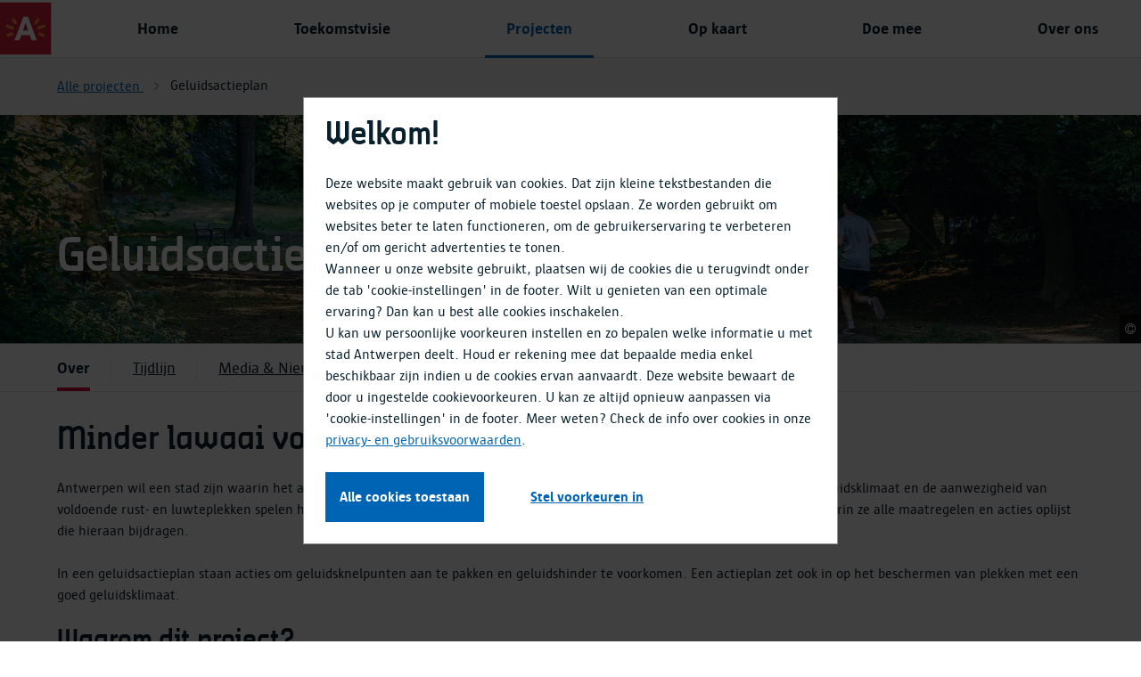

--- FILE ---
content_type: text/html; charset=UTF-8
request_url: https://www.antwerpenmorgen.be/nl/projecten/geluidsactieplan/over
body_size: 25829
content:
<!DOCTYPE html><html class="hydrated" lang="nl"><head><meta charset="utf-8"><style data-styles="">cookie-table,cookie-category,cookie-consent,cookie-content-blocker{visibility:hidden}.hydrated{visibility:inherit}</style><meta http-equiv="x-ua-compatible" content="ie=edge"><meta name="viewport" content="width=device-width,initial-scale=1"><style>.mobile .m-overlay__inner{min-height:calc(100vh)}.mobile table{table-layout:fixed}.mobile table th:nth-of-type(4){width:40%}.mobile table td{word-break:break-all}.cookieconsent{-ms-overflow-style:none;scrollbar-width:none}.cookieconsent::-webkit-scrollbar{display:none}.a-button--tiny{font-size:1rem!important}.accept-all-cookies-wrapper{display:-ms-flexbox;display:flex;-ms-flex-pack:center;justify-content:center;-ms-flex-line-pack:center;align-content:center;-ms-flex-direction:column;flex-direction:column}.accepted{display:none}.modal-xxl{width:37.5rem!important}.category-item .category-item-nav{padding:.625rem .25rem .625rem .25rem;background-color:#f3f3f3;cursor:pointer}.category-item .category-item-name{padding-left:1.5rem}.category-item .category-item-name h2{line-height:1.5}.category-item .category-item-name h2 .fa{font-size:1.5rem;padding-right:1.125rem;display:inline}.category-item .category-item-description{-ms-transition:max-height .2s ease-out;-webkit-transition:max-height .2s ease-out;transition:max-height .2s ease-out;max-height:0;overflow:hidden}.category-item .category-item-description td{vertical-align:top;font-size:.9rem;display:table-cell;line-height:1.1rem}.category-item .category-item-description tr td:first-of-type{width:15%}.category-item .category-item-description tr td:nth-of-type(2),.category-item .category-item-description tr td:nth-of-type(3){width:10%}.category-item .category-item-description tr td:nth-of-type(4){width:65%}.category-item .category-item-description .sub-cookies{border:none;border-collapse:collapse}.category-item .category-item-description .sub-cookies tr{height:1.75rem;border-bottom:1px solid #d8d8d8}.category-item .category-item-description .sub-cookies tr td{padding:0;line-height:1.5rem}.category-item .category-item-description.open{max-height:9000px}.a-switch{-ms-flex-pack:justify;justify-content:space-between}.a-switch .a-switch__label{-ms-flex:auto;flex:auto}@media only screen and (max-width:768px){.m-modal{margin-top:50%}}.row{display:-webkit-box;display:-ms-flexbox;display:flex;-ms-flex:0 1 auto;flex:0 1 auto;-webkit-box-orient:horizontal;-webkit-box-direction:normal;-ms-flex-direction:row;flex-direction:row;-ms-flex-wrap:wrap;flex-wrap:wrap;margin-right:-.5rem;margin-left:-.5rem}.col-md-4,.col-md-8,.col-xs-6,.col-xs-12,.row{-webkit-box-sizing:border-box;box-sizing:border-box;-webkit-box-flex:0}.col-md-4,.col-md-8,.col-xs-6,.col-xs-12{-ms-flex:0 0 auto;flex:0 0 auto;padding-right:.5rem;padding-left:.5rem}.col-xs-12{-ms-flex-preferred-size:100%;flex-basis:100%;max-width:100%}.col-xs-6{-ms-flex-preferred-size:50%;flex-basis:50%;max-width:50%}.col-md-8{-ms-flex-preferred-size:66.66666667%;flex-basis:66.66666667%;max-width:66.66666667%}.col-md-4{-ms-flex-preferred-size:33.33333333%;flex-basis:33.33333333%;max-width:33.33333333%}</style><link rel="apple-touch-icon" sizes="72x72" href="/style/favicon/apple-icon-72x72.png"><link rel="apple-touch-icon" sizes="76x76" href="/style/favicon/apple-icon-76x76.png"><link rel="apple-touch-icon" sizes="114x114" href="/style/favicon/apple-icon-114x114.png"><link rel="apple-touch-icon" sizes="120x120" href="/style/favicon/apple-icon-120x120.png"><link rel="apple-touch-icon" sizes="144x144" href="/style/favicon/apple-icon-144x144.png"><link rel="apple-touch-icon" sizes="152x152" href="/style/favicon/apple-icon-152x152.png"><link rel="apple-touch-icon" sizes="180x180" href="/style/favicon/apple-icon-180x180.png"><link rel="icon" type="image/png" sizes="192x192" href="/style/favicon/android-icon-192x192.png"><link rel="icon" type="image/png" sizes="32x32" href="/style/favicon/favicon-32x32.png"><link rel="icon" type="image/png" sizes="96x96" href="/style/favicon/favicon-96x96.png"><link rel="icon" type="image/png" sizes="16x16" href="/style/favicon/favicon-16x16.png"><link rel="manifest" href="/style/favicon/manifest.json"><meta name="msapplication-TileColor" content="#ffffff"><meta name="msapplication-TileImage" content="/style/favicon/ms-icon-144x144.png"><meta name="theme-color" content="#ffffff"><link rel="stylesheet" type="text/css" href="/style/css/leaflet.css"><link rel="stylesheet" type="text/css" href="/style/css/main.min.css"><link rel="stylesheet" type="text/css" href="/style/css/main.responsive.min.css"><!-- Google Tag Manager --> <!-- End Google Tag Manager --><base href="/"><link href="styles.e3efbb8a3938eb8ecdd5.bundle.css" rel="stylesheet"><script type="text/javascript" charset="utf-8" async="" src="0.4a2b31799334704a9995.chunk.js"></script><script type="text/javascript" charset="utf-8" async="" src="6.e917a9abfe372f463e73.chunk.js"></script><title>Geluidsactieplan</title><meta name="og:title" content="Geluidsactieplan"><meta name="twitter:title" content="Geluidsactieplan"><meta name="description" content="Met het Geluidsactieplan wil de stad het omgevingslawaai tot een minimum beperken."><meta name="og:description" content="Met het Geluidsactieplan wil de stad het omgevingslawaai tot een minimum beperken."><meta name="twitter:description" content="Met het Geluidsactieplan wil de stad het omgevingslawaai tot een minimum beperken."><meta name="og:image" content="https://antwerpenmorgen.be/files/download/77f0a75c-9b1e-4952-a082-a002fd1bbd03"><meta name="twitter:image" content="https://antwerpenmorgen.be/files/download/77f0a75c-9b1e-4952-a082-a002fd1bbd03"><meta name="og:url" content="https://antwerpenmorgen.be/nl/projecten/geluidsactieplan/over"><meta name="robots" content="index"><link rel="apple-touch-icon" href="style/favicon/favicon.svg"><link rel="shortcut icon" href="style/favicon/favicon.svg"><link rel="apple-touch-icon" href="style/favicon/favicon.svg"></head><body><!-- Google Tag Manager (noscript) --> <!-- End Google Tag Manager (noscript) --><app ng-version="5.2.1" class="a-am"><span aria-hidden="true" id="top" tabindex="-1"></span>

<app-header>
<!---->


<!----><header>
	<!---->
	<button class="sr-only sr-only-focusable a-button-negative o-header__button o-header__button-skip" translate="">
		Sla navigatie over
	</button>

</header>


<!----><div class="o-menu">
	<div class="o-menu__header">
		
		<a class="o-menu__logo u-margin-right-lg" title="Home" href="/nl">
			<!---->
			<!----><img alt="Antwerpen Morgen" src="/style/img/a-logo.svg">
		</a>

		
		<!----><nav class="o-menu__nav u-wrapper u-wrapper--lg">

			
			<div class="o-menu__nav-toggle u-wrapper u-wrapper--lg">
				<span class="fa fa-bars" role="button" tabindex="1" aria-label="Menu"></span>
			</div>

			
			<ul class="m-nav-tabs m-nav-tabs--left">
				<li prefetchcontent="home" routerlinkactive="is-active">
					<a translate="" href="/nl">Home</a>
				</li>
				<!----><li routerlinkactive="is-active">
					<a href="/nl/toekomstvisies">Toekomstvisie</a>
				</li><li routerlinkactive="is-active" class="is-active">
					<a href="/nl/projecten">Projecten</a>
				</li><li routerlinkactive="is-active">
					<a href="/nl/op-kaart">Op kaart</a>
				</li><li routerlinkactive="is-active">
					<a href="/nl/doe-mee">Doe mee</a>
				</li><li routerlinkactive="is-active">
					<a href="/nl/over-ons">Over ons</a>
				</li>
				<!---->
			</ul>
		</nav>
	</div>
</div>

<!---->
</app-header>

<main id="main-content">
	<router-outlet></router-outlet><projects-detail-page><am-breadcrumb><section class="m-breadcrumbs-container">
	<!----><ul class="u-wrapper u-wrapper--lg m-breadcrumbs">
		<!----><li>
			<!----><a href="/nl/projecten">
				<!----><span>Alle projecten</span>
				<!---->
			</a>
			<!---->
		</li><li>
			<!---->
			<!----><a class="m-breadcrumb__item--disabled">
				<!---->
				<!----><span>Geluidsactieplan</span>
			</a>
		</li>
	</ul>
</section>

</am-breadcrumb>
<am-banner><!----><am-bg-image wrapperclass="o-header o-header--md o-header--image">
		<figure class="m-image o-header o-header--md o-header--image" style="background-image: url(&quot;files/download/8656919f-9430-4049-a513-443d267d9fd6&quot;);">
			<figcaption></figcaption>
			
	<div class="u-wrapper u-wrapper--lg">
		<div class="o-header__content">
			<div>
				<!----><h1 class="o-header__title">Geluidsactieplan</h1>
				<!---->
			</div>
			

		</div>
	</div>

			<am-copyright class="m-image__copyright a-copyright" onclick="event.stopPropagation()">
		<!----><!---->
			<div class="a-copyright__sign">
				<span aria-label="Copyright icon" class="fa fa-copyright"></span>
			</div>
			<span class="a-copyright__label">Victoriano Moreno</span>
		
	</am-copyright>
		</figure>
	</am-bg-image>

<!---->

<!---->

</am-banner>

<section class="a-section">
	<am-tabbed-content>
		<!----><div class="m-sub-menu__wrapper">
			<div class="u-wrapper u-wrapper--lg">
				<ul class="m-sub-menu">
					<!----><li class="m-sub-menu__item is-active" routerlinkactive="is-active">
						<!----><a href="/nl/projecten/geluidsactieplan/over">Over</a>
						<!---->
					</li><li class="m-sub-menu__item" routerlinkactive="is-active">
						<!----><a href="/nl/projecten/geluidsactieplan/tijdlijn">Tijdlijn</a>
						<!---->
					</li><li class="m-sub-menu__item" routerlinkactive="is-active">
						<!----><a href="/nl/projecten/geluidsactieplan/media">Media &amp; Nieuws</a>
						<!---->
					</li>
				</ul>
			</div>
		</div>
		
		<am-spinner><!----></am-spinner>
		<!----><router-outlet></router-outlet><projects-detail-about><div class="m-project-detail__wrapper">
	<section class="a-section a-section--md u-width-100">
		<!---->
		<!---->
		<!---->
		<article imagecopyright=""><div class="m-rich-text"><h1>Minder lawaai voor een gezondere stad</h1>

<p>Antwerpen wil een stad zijn waarin het aangenaam leven is, met een gezonde woonomgeving voor iedereen. Een aangenaam geluidsklimaat en de aanwezigheid van voldoende rust- en luwteplekken spelen hierin een belangrijke rol. Om dit te realiseren, maakt de stad geluidsactieplannen op waarin ze alle maatregelen en acties oplijst die hieraan bijdragen. &nbsp;</p>

<p>In een geluidsactieplan staan acties om geluidsknelpunten aan te pakken en geluidshinder te voorkomen. Een actieplan zet ook in op het beschermen van plekken met een goed geluidsklimaat.&nbsp;</p>

<h2>Waarom dit project?</h2>

<p>Een plots, luid geluid doet mensen opschrikken en bezorgt hen in het slechtste geval oorschade. Maar langdurige blootstelling aan lawaai is minstens even schadelijk. Het kan leiden tot stress, hoge bloeddruk, hartklachten, slaapstoornissen, concentratie- en leerproblemen en andere gezondheidsklachten.</p>

<p>Volgens de geluidsbelastingskaarten van 2021 zijn in Antwerpen ongeveer 8% van de inwoners regelmatig blootgesteld aan geluidsniveaus van meer dan 70 decibel. Ongeveer 12 % van de inwoners kunnen ernstige slaapproblemen door geluidshinder ondervinden (meer dan 60 decibel tijdens de nacht). Jaarlijks worden er in de Antwerpse monitor enkele vragen gesteld over geluid; 48 procent van de Antwerpenaren gaven in 2024 aan last te hebben van verkeerslawaai. Reden genoeg om iets te doen aan geluidshinder.</p>

<p>Daarom wil Europa met een gemeenschappelijke aanpak de schadelijke effecten van omgevingslawaai verminderen. Steden met meer dan 100.000 inwoners moeten daarom elke vijf jaar geluidskaarten en een geluidsactieplan opmaken. Stad Antwerpen maakte al 3 keer zo’n kaarten en actieplannen op, gebaseerd op de situatie in 2006, 2011 en 2016.</p>

<h3>Geluidsactieplan 2025-2029</h3>

<p>De <a href="https://www.antwerpenmorgen.be/nl/projecten/geluidsbelastingskaarten/media" target="_blank">kaarten met referentiejaar 2021</a> zijn opgemaakt. Het ontwerp Geluidsplan 2025-2029 was tussen 10&nbsp;april&nbsp; en 11&nbsp;mei 2025 onderwerp van een openbaar onderzoek en werd finaal goedgekeurd op 19 september 2025. <a href="https://www.antwerpenmorgen.be/nl/projecten/geluidsactieplan/media" target="_blank">Naar&nbsp;het Geluidsactieplan 2025-2029</a>.</p>

<h3>Gezond geluidsklimaat</h3>

<p>De stad heeft de ambitie om tegen 2050 een aangenaam en gezond geluidsklimaat te creëren voor alle Antwerpenaren, door de blootstelling aan omgevingslawaai te verminderen of te voorkomen.</p>

<p>Om dit te realiseren, hanteert de stad in het nieuwe geluidsactieplan een grenswaarde van 70 decibel. De stad streeft er op de eerste plaats naar dat er minder woningen onderhevig zijn aan dat geluidsniveau. Op termijn wil ze evolueren naar een situatie waarbij geen enkele woning meer onderhevig is aan geluid van 70 decibel of meer. Voor woningen onderhevig aan meer dan 60 decibel wordt ingezet op maatregelen om geluidshinder te verminderen.</p>

<p>Daarnaast wil de stad een netwerk van toegankelijke en kwaliteitsvolle luwteplekken verder uitbouwen – dat zijn plekjes in de stad met een aangenaam geluidsklimaat waar mensen even tot rust kunnen komen zoals bijvoorbeeld buurtparkjes of (binnen)pleintjes. Door plekjes met elkaar te verbinden via luwere routes, zoals tuinstraten, groenblauwe verbindingen of trage wegen, kunnen bewoners en bezoekers zich op een aangename manier verplaatsen door de stad. De stad streeft ernaar dat er zich op termijn op maximaal 400 meter van elke woning een dergelijke plek bevindt. Bij aanleg of (her)inrichting van publieke ruimte kunnen waar mogelijk en relevant ook groene luwteplekjes geïntegreerd worden in het ontwerp.</p>

<h2>Wat gebeurt er?</h2>

<p>Het geluidsactieplan steunt op 7&nbsp;pijlers.</p>

<p><am-richtext-image><figure class="m-image file-upload-in-rte" style="width: 637px; height: auto;">
	<div class="m-image">
		<img style="width: 100%; height: auto; max-height: 807px;" src="https://antwerpenmorgen.be/files/download/0b1306e5-ef7e-4eb7-bd84-f4c17da3cde0" alt="De 7 pijlers met maatregelen uit het geluidsactieplan 2025-2029 weergegeven in een taartdiagram.">
		<am-copyright class="m-image__copyright a-copyright" onclick="event.stopPropagation()">
		<!----><!---->
			<div class="a-copyright__sign">
				<span aria-label="Copyright icon" class="fa fa-copyright"></span>
			</div>
			<span class="a-copyright__label">Stad Antwerpen</span>
		
	</am-copyright>
	</div>
	<!---->
</figure>
<!----><figcaption class="m-image__description m-image__description--left">
	De 7 pijlers met maatregelen uit het geluidsactieplan 2025-2029 weergegeven in een taartdiagram.
</figcaption>
</am-richtext-image></p>

<h3>1. Beleidsmaatregelen</h3>

<p>Op allerlei overheidsniveaus wordt er gewerkt om geluidshinder te verminderen, denk maar aan de Vlaamse Overheid of de EU. De stad volgt de ontwikkelingen nauwgezet op en stemt af met andere overheden. De stad laat ook om de vijf jaar <a href="https://www.antwerpenmorgen.be/nl/projecten/geluidsbelastingskaarten/over" target="_blank">geluidsbelastingskaarten</a> opmaken om lawaaierige plekken in beeld te brengen.</p>

<h3>2. Wegverkeer</h3>

<p>Wegverkeer blijft de belangrijkste bron wat betreft blootstelling aan geluid. De beste methode om lawaai te verminderen, is de bron van het geluid aanpakken. Pijler twee bevat brongerichte maatregelen die moeten leiden tot minder geluidsoverlast nabij woningen door wegverkeer, zoals het stimuleren van modal shift en elektrificatie van voertuigen en&nbsp;aanleg van geluidsarme wegdekken. Bij woonzones langs grote wegen zijn ook overdrachtsmaatregelen zoals geluidswanden, -bermen en overkappingen voorzien. De verdere uitrol van De Grote Verbinding en De Nieuwe Rand zijn hierbij de grote werven.</p>

<h3>3. Spoorverkeer</h3>

<p>Na wegverkeer heeft het spoorverkeer (trein en tram) een belangrijke bijdrage aan bloostelling. Pijler drie behandelt de maatregelen aangaande spoorverkeer, zoals het inzetten van geluidsarme treinstellen en geluidsdemping aan spoorinfrastructuur, tegengaan van booggeluid van tramverkeer, voorkomen en beperken van geluidshinder bij de (her)aanleg en het ontwerp van tramlijnen.</p>

<h3>4. Luchtverkeer</h3>

<p>De luchthaven van Deurne heeft een lokale impact met beperkte gemiddelde geluidsniveaus, maar omwille van piekgeluid treedt hinder op bij lagere gemiddelde niveaus. Pijler vier beschrijft de geluidsmaatregelen inzake luchtverkeer van en naar de luchthaven van Deurne die zijn opgenomen als voorwaarden in de omgevingsvergunning (2024).&nbsp;</p>

<h3>5. Industrie en installaties</h3>

<p>De industrie geeft een zeer beperkte blootstelling omdat de bedrijven geconcentreerd gelegen zijn in gebieden zonder bewoning. Pijler vijf beschrijft maatregelen gericht op geluidshinder vanwege de industrie, technische installaties en mobiele machines, zoals buitenunits van warmtepompen, pompen en stroomaggregaten.</p>

<h3>6. Ruimtelijk en stedenbouwkundig beleid</h3>

<p>In pijler zes behandelt het actieplan het ruimtelijke en stedenbouwkundige beleid. Door reeds van bij de start van de planning van geluidsgevoelige gebouwen zoals woningen, kinderdagverblijven en scholen en bij het ontwerp en indeling van bouwblokken rekening te houden met omgevingsgeluid, kan geluidshinder voorkomen of beperkt worden. Omdat kinderen extra gevoelig zijn aan omgevingslawaai, past de&nbsp;stad <a href="https://www.antwerpenmorgen.be/nl/projecten/beoordelingskader-milieukwaliteit/over" target="_blank">een beoordelingskader </a>toe om te bepalen of het geluidsklimaat van een locatie voldoet voor de inplanting van een school of kinderdagverblijf. Aanvullend zet de stad in op het informeren van inwoners over geluidswerende maatregelen bij bouw en renovatie van woningen.</p>

<h3>7. Kwaliteitsvolle luwteplekken en een aangenaam geluidsklimaat in de publieke ruimte</h3>

<p>In pijler 7 wordt gefocust op de realisatie van een netwerk van kwaliteitsvolle luwteplekken en van publieke ruimte met een aangenaam geluidsklimaat. &nbsp;</p>

<h2>Wie werkt eraan mee?</h2>

<p>Stad Antwerpen is zelf verantwoordelijk voor de opmaak en goedkeuring van een geluidsactieplan dat betrekking heeft op haar grondgebied. Ze werkt wel samen met andere beleidsniveaus voor het terugdringen van omgevingslawaai. Het geluidsactieplan bevat in hoofdzaak maatregelen waarvoor de stad zelf bevoegd is, maar verwijst ook naar relevante maatregelen uit de <a href="https://omgeving.vlaanderen.be/nl/geluidsactieplannen" target="_blank">Vlaamse geluidsactieplannen</a> voor belangrijke wegen en spoorwegen.</p>
</div></article>
	</section>

	<!---->
</div>
<!---->
<!----><section class="a-section a-section-lg u-padding-top-md u-padding-bottom-md u-grid__col-1-1 a-section--gray-toggled-odd">
	<article class="u-wrapper u-wrapper--lg">
		<h3 translate="">Gerelateerde projecten</h3>
		<am-grid-list type="projects">
		<div class="m-projects u-margin-top-lg">
			<!---->
			<!----><!---->
				<!----><am-grid-list-item class="m-card"><!----><article>
	<!----><a class="m-card--clickable" href="/nl/projecten/geluidsbelastingskaarten">
		<!---->
	<!---->
	<div class="m-card__image" style="background-image: url(&quot;files/download/20ea0fb1-c27b-453a-b90a-38aabf4b65e6&quot;);"></div>
	<div class="m-card__body">
		<h5>
			<!----><span class="title">Geluidsbelastingskaarten</span>
		</h5>
		<div class="m-card__intro-wrapper">
			<p clamp="3" style="min-height: 0px;">De geluidsbelastingskaarten tonen de belasting op de omgeving per type geluidshinder.</p>
		</div>
		<!---->
		<!----><div class="m-card__read-more u-margin-top-xs">
			<p class="u-text-right u-no-margin">
				<a class="has-icon-right" href="/nl/projecten/geluidsbelastingskaarten">
					<span translate="">Lees meer</span>
					<i aria-label="Angle right icon" class="fa fa-angle-right"></i>
				</a>
			</p>
		</div>
	</div>

	</a>
	<!---->
	<!---->
</article>

<!---->

<!---->

<!---->
</am-grid-list-item>
			<!---->
				<!----><am-grid-list-item class="m-card"><!----><article>
	<!----><a class="m-card--clickable" href="/nl/projecten/innovatietraject-luwte-en-geluidsplanning">
		<!---->
	<!---->
	<div class="m-card__image" style="background-image: url(&quot;files/download/f59aeca9-acdc-4da5-9b8b-3d70d498ae3a&quot;);"></div>
	<div class="m-card__body">
		<h5>
			<!----><span class="title">Innovatietraject luwte-en geluidsplanning</span>
		</h5>
		<div class="m-card__intro-wrapper">
			<p clamp="3" style="min-height: 0px;">Het traject onderzocht in 7 pilootprojecten hoe ontwerp en de ruimtelijke inrichting kunnen bijdragen aan een aangenaam geluidsklimaat.</p>
		</div>
		<!---->
		<!----><div class="m-card__read-more u-margin-top-xs">
			<p class="u-text-right u-no-margin">
				<a class="has-icon-right" href="/nl/projecten/innovatietraject-luwte-en-geluidsplanning">
					<span translate="">Lees meer</span>
					<i aria-label="Angle right icon" class="fa fa-angle-right"></i>
				</a>
			</p>
		</div>
	</div>

	</a>
	<!---->
	<!---->
</article>

<!---->

<!---->

<!---->
</am-grid-list-item>
			<!---->
				<!----><am-grid-list-item class="m-card"><!----><article>
	<!----><a class="m-card--clickable" href="/nl/projecten/stille-stukjes-stad">
		<!---->
	<!---->
	<div class="m-card__image" style="background-image: url(&quot;files/download/76b36f84-42d1-4cb0-9dd0-59e8d3115673&quot;);"></div>
	<div class="m-card__body">
		<h5>
			<!----><span class="title">Stille stukjes stad</span>
		</h5>
		<div class="m-card__intro-wrapper">
			<p clamp="3" style="min-height: 0px;">Ontdek de stille stukjes stad of zet uw favoriete plek op de kaart.</p>
		</div>
		<!---->
		<!----><div class="m-card__read-more u-margin-top-xs">
			<p class="u-text-right u-no-margin">
				<a class="has-icon-right" href="/nl/projecten/stille-stukjes-stad">
					<span translate="">Lees meer</span>
					<i aria-label="Angle right icon" class="fa fa-angle-right"></i>
				</a>
			</p>
		</div>
	</div>

	</a>
	<!---->
	<!---->
</article>

<!---->

<!---->

<!---->
</am-grid-list-item>
			
		<!---->
		</div>
	</am-grid-list>
	</article>
</section>
</projects-detail-about><!---->
	
	</am-tabbed-content>
</section>
</projects-detail-page>
</main>

<cookie-consent-component><cookie-consent class="aui hydrated" role="alert"><div class="m-overlay is-active"><div class="m-overlay__inner cookieconsent"><div class="m-modal m-modal--large"><div class="m-modal__content"><div><div class="m-modal__body"><h1 class="h3 u-margin-bottom">Welkom!</h1><p class="u-margin-bottom"><p>Deze website maakt gebruik van cookies. Dat zijn kleine tekstbestanden die websites op je computer of mobiele toestel opslaan. Ze&nbsp;worden gebruikt om websites beter te laten functioneren, om de gebruikerservaring te verbeteren en/of om gericht advertenties te tonen.</p>

<p>Wanneer u onze website gebruikt, plaatsen wij de cookies die u terugvindt onder de tab 'cookie-instellingen' in de footer.&nbsp;Wilt u genieten van een optimale ervaring? Dan kan u best alle cookies inschakelen.</p>

<p>U kan uw persoonlijke voorkeuren instellen en zo bepalen welke informatie u met stad Antwerpen deelt. Houd er rekening mee dat bepaalde media enkel beschikbaar zijn indien u de cookies ervan aanvaardt. Deze website bewaart de door u ingestelde cookievoorkeuren. U kan ze altijd opnieuw aanpassen via 'cookie-instellingen' in de footer. Meer weten? Check de info over cookies in onze <a href="https://www.antwerpenmorgen.be/nl/privacy-gebruiksvoorwaarden">privacy- en gebruiksvoorwaarden</a>.</p>
</p></div><div class="m-modal__footer"><button class="a-button u-margin-right">Alle cookies toestaan</button><button class="a-button a-button--transparent">Stel voorkeuren in</button></div></div></div></div></div></div></cookie-consent>
</cookie-consent-component>

<!----><footer><div class="a-section a-section a-section--lg u-no-margin-top u-no-margin-bottom">
	<button class="sr-only sr-only-focusable a-button-negative o-header__button o-header__button-skip" translate="">
		Sla footer over
	</button>
	<!---->
	<!---->
	<div class="o-footer">
		<div class="o-footer__container u-wrapper u-wrapper--lg">
			<section class="o-footer__section">
				<!----><a class="o-footer__label" href="mailto:info@antwerpenmorgen.be" aria-label="info@antwerpenmorgen.be">
					<span>info@antwerpenmorgen.be</span>
				</a>
				<!----><a class="o-footer__label" href="tel:03 22 11 333" aria-label="03 22 11 333">
					<span>T: 03 22 11 333</span>
				</a>
			</section>
			<section class="o-footer__section">
				<!----><a aria-label="" class="o-footer__label" href="/privacy-gebruiksvoorwaarden"><span>Privacy &amp; Gebruiksvoorwaarden</span></a>
				<!----><a aria-label="" class="o-footer__label" href="/am-toegankelijkheidsverklaring"><span>Toegankelijkheid</span></a>
				<a class="o-footer__label"><span>Cookie-instellingen</span></a>
			</section>
			<section class="o-footer__section">
			<ul class="m-icon-list m-icon-list--negative m-icon-list--horizontal">
				<li><!----><a target="_blank" href="https://www.instagram.com/antwerpenmorgen/" aria-label="Volg ons op Instagram"><span aria-label="Logo instagram" class="fa fa-instagram"></span></a></li>
				<li><!----><a target="_blank" href="https://www.facebook.com/antwerpenmorgen/" aria-label="Volg ons op Facebook"><span aria-label="Logo facebook" class="fa fa-facebook"></span></a></li>
			</ul>
			</section>
		</div>
		<button class="o-footer__button a-button a-button--secondary has-icon" id="footer-end" scrollto="#top" alt="Terug naar boven" aria-label="Terug naar boven">
			<i class="fa fa-arrow-up"></i>
		</button>
	</div>
</div>
</footer>
</app><script type="text/javascript" src="inline.9a0493bfc5fed1638076.bundle.js"></script><script type="text/javascript" src="polyfills.ce93cba6366cc7d46efa.bundle.js"></script><script type="text/javascript" src="main.bfb5b75fbbb9b2f67f80.bundle.js"></script></body></html>

--- FILE ---
content_type: text/css; charset=UTF-8
request_url: https://www.antwerpenmorgen.be/style/css/main.min.css
body_size: 33045
content:
/* undefined v5.1.8 */

@import url("https://cdnjs.cloudflare.com/ajax/libs/normalize/5.0.0/normalize.min.css");@import url("https://maxcdn.bootstrapcdn.com/font-awesome/4.7.0/css/font-awesome.min.css");@font-face{font-family:Antwerpen Regular;font-style:normal;font-weight:500;src:url(https://cdn.antwerpen.be/core_branding_scss/4.0.0/assets/fonts/Antwerpen-Regular.eot);src:local("Antwerpen-Regular"),url(https://cdn.antwerpen.be/core_branding_scss/4.0.0/assets/fonts/Antwerpen-Regular.eot#iefix) format("embedded-opentype"),url(https://cdn.antwerpen.be/core_branding_scss/4.0.0/assets/fonts/Antwerpen-Regular.woff) format("woff"),url(https://cdn.antwerpen.be/core_branding_scss/4.0.0/assets/fonts/Antwerpen-Regular.ttf) format("truetype"),url(https://cdn.antwerpen.be/core_branding_scss/4.0.0/assets/fonts/Antwerpen-Regular.svg#icon) format("svg")}@font-face{font-family:Sun Antwerpen;font-style:normal;font-weight:300;src:url(https://cdn.antwerpen.be/core_branding_scss/4.0.0/assets/fonts/SunAntwerpen-Light.eot);src:local("Sun Antwerpen"),url(https://cdn.antwerpen.be/core_branding_scss/4.0.0/assets/fonts/SunAntwerpen-Light.eot#iefix) format("embedded-opentype"),url(https://cdn.antwerpen.be/core_branding_scss/4.0.0/assets/fonts/SunAntwerpen-Light.woff) format("woff"),url(https://cdn.antwerpen.be/core_branding_scss/4.0.0/assets/fonts/SunAntwerpen-Light.ttf) format("truetype"),url(https://cdn.antwerpen.be/core_branding_scss/4.0.0/assets/fonts/SunAntwerpen-Light.svg#icon) format("svg")}@font-face{font-family:Sun Antwerpen;font-style:italic;font-weight:300;src:url(https://cdn.antwerpen.be/core_branding_scss/4.0.0/assets/fonts/SunAntwerpen-Light-Italic.eot);src:local("Sun Antwerpen"),url(https://cdn.antwerpen.be/core_branding_scss/4.0.0/assets/fonts/SunAntwerpen-Light-Italic.eot#iefix) format("embedded-opentype"),url(https://cdn.antwerpen.be/core_branding_scss/4.0.0/assets/fonts/SunAntwerpen-Light-Italic.woff) format("woff"),url(https://cdn.antwerpen.be/core_branding_scss/4.0.0/assets/fonts/SunAntwerpen-Light-Italic.ttf) format("truetype"),url(https://cdn.antwerpen.be/core_branding_scss/4.0.0/assets/fonts/SunAntwerpen-Light-Italic.svg#icon) format("svg")}@font-face{font-family:Sun Antwerpen;font-style:normal;font-weight:500;src:url(https://cdn.antwerpen.be/core_branding_scss/4.0.0/assets/fonts/SunAntwerpen-Regular.eot);src:local("Sun Antwerpen"),url(https://cdn.antwerpen.be/core_branding_scss/4.0.0/assets/fonts/SunAntwerpen-Regular.eot#iefix) format("embedded-opentype"),url(https://cdn.antwerpen.be/core_branding_scss/4.0.0/assets/fonts/SunAntwerpen-Regular.woff) format("woff"),url(https://cdn.antwerpen.be/core_branding_scss/4.0.0/assets/fonts/SunAntwerpen-Regular.ttf) format("truetype"),url(https://cdn.antwerpen.be/core_branding_scss/4.0.0/assets/fonts/SunAntwerpen-Regular.svg#icon) format("svg")}@font-face{font-family:Sun Antwerpen;font-style:italic;font-weight:500;src:url(https://cdn.antwerpen.be/core_branding_scss/4.0.0/assets/fonts/SunAntwerpen-Regular-Italic.eot);src:local("Sun Antwerpen"),url(https://cdn.antwerpen.be/core_branding_scss/4.0.0/assets/fonts/SunAntwerpen-Regular-Italic.eot#iefix) format("embedded-opentype"),url(https://cdn.antwerpen.be/core_branding_scss/4.0.0/assets/fonts/SunAntwerpen-Regular-Italic.woff) format("woff"),url(https://cdn.antwerpen.be/core_branding_scss/4.0.0/assets/fonts/SunAntwerpen-Regular-Italic.ttf) format("truetype"),url(https://cdn.antwerpen.be/core_branding_scss/4.0.0/assets/fonts/SunAntwerpen-Regular-Italic.svg#icon) format("svg")}@font-face{font-family:Sun Antwerpen;font-style:normal;font-weight:700;src:url(https://cdn.antwerpen.be/core_branding_scss/4.0.0/assets/fonts/SunAntwerpen-Bold.eot);src:local("Sun Antwerpen"),url(https://cdn.antwerpen.be/core_branding_scss/4.0.0/assets/fonts/SunAntwerpen-Bold.eot#iefix) format("embedded-opentype"),url(https://cdn.antwerpen.be/core_branding_scss/4.0.0/assets/fonts/SunAntwerpen-Bold.woff) format("woff"),url(https://cdn.antwerpen.be/core_branding_scss/4.0.0/assets/fonts/SunAntwerpen-Bold.ttf) format("truetype"),url(https://cdn.antwerpen.be/core_branding_scss/4.0.0/assets/fonts/SunAntwerpen-Bold.svg#icon) format("svg")}@font-face{font-family:Sun Antwerpen;font-style:italic;font-weight:700;src:url(https://cdn.antwerpen.be/core_branding_scss/4.0.0/assets/fonts/SunAntwerpen-Bold-Italic.eot);src:local("Sun Antwerpen"),url(https://cdn.antwerpen.be/core_branding_scss/4.0.0/assets/fonts/SunAntwerpen-Bold-Italic.eot#iefix) format("embedded-opentype"),url(https://cdn.antwerpen.be/core_branding_scss/4.0.0/assets/fonts/SunAntwerpen-Bold-Italic.woff) format("woff"),url(https://cdn.antwerpen.be/core_branding_scss/4.0.0/assets/fonts/SunAntwerpen-Bold-Italic.ttf) format("truetype"),url(https://cdn.antwerpen.be/core_branding_scss/4.0.0/assets/fonts/SunAntwerpen-Bold-Italic.svg#icon) format("svg")}@font-face{font-family:Sun Antwerpen;font-style:normal;font-weight:800;src:url(https://cdn.antwerpen.be/core_branding_scss/4.0.0/assets/fonts/SunAntwerpen-ExtraBold.eot);src:local("Sun Antwerpen"),url(https://cdn.antwerpen.be/core_branding_scss/4.0.0/assets/fonts/SunAntwerpen-ExtraBold.eot#iefix) format("embedded-opentype"),url(https://cdn.antwerpen.be/core_branding_scss/4.0.0/assets/fonts/SunAntwerpen-ExtraBold.woff) format("woff"),url(https://cdn.antwerpen.be/core_branding_scss/4.0.0/assets/fonts/SunAntwerpen-ExtraBold.ttf) format("truetype"),url(https://cdn.antwerpen.be/core_branding_scss/4.0.0/assets/fonts/SunAntwerpen-ExtraBold.svg#icon) format("svg")}@font-face{font-family:Sun Antwerpen;font-style:italic;font-weight:800;src:url(https://cdn.antwerpen.be/core_branding_scss/4.0.0/assets/fonts/SunAntwerpen-ExtraBold-Italic.eot);src:local("Sun Antwerpen"),url(https://cdn.antwerpen.be/core_branding_scss/4.0.0/assets/fonts/SunAntwerpen-ExtraBold-Italic.eot#iefix) format("embedded-opentype"),url(https://cdn.antwerpen.be/core_branding_scss/4.0.0/assets/fonts/SunAntwerpen-ExtraBold-Italic.woff) format("woff"),url(https://cdn.antwerpen.be/core_branding_scss/4.0.0/assets/fonts/SunAntwerpen-ExtraBold-Italic.ttf) format("truetype"),url(https://cdn.antwerpen.be/core_branding_scss/4.0.0/assets/fonts/SunAntwerpen-ExtraBold-Italic.svg#icon) format("svg")}@font-face{font-family:Antwerpen_Icons;font-style:normal;font-weight:400;src:url(https://cdn.antwerpen.be/core_branding_scss/4.0.0/assets/fonts/Antwerpen_Icons.eot);src:url(https://cdn.antwerpen.be/core_branding_scss/4.0.0/assets/fonts/Antwerpen_Icons.eot#iefix) format("embedded-opentype"),url(https://cdn.antwerpen.be/core_branding_scss/4.0.0/assets/fonts/Antwerpen_Icons.woff) format("woff"),url(https://cdn.antwerpen.be/core_branding_scss/4.0.0/assets/fonts/Antwerpen_Icons.ttf) format("truetype"),url(https://cdn.antwerpen.be/core_branding_scss/4.0.0/assets/fonts/Antwerpen_Icons.svg#icon) format("svg")}.icon-a-card:before,.icon-akaart-outline:before,.icon-akaart-zuilen:before,.icon-antwerp:before,.icon-calendar:before,.icon-career:before,.icon-channels:before,.icon-communication:before,.icon-contact:before,.icon-contactbook:before,.icon-culture:before,.icon-digital-work:before,.icon-districts:before,.icon-diversity:before,.icon-education:before,.icon-ewindow-small:before,.icon-ewindow:before,.icon-finance:before,.icon-folder:before,.icon-helpcenter:before,.icon-ict:before,.icon-jobs:before,.icon-leisure:before,.icon-link:before,.icon-map-small:before,.icon-map:before,.icon-media:before,.icon-mobility:before,.icon-my-time:before,.icon-news-small:before,.icon-news:before,.icon-ocmw-intranet:before,.icon-ocmw-medewerkers:before,.icon-personal-news:before,.icon-play:before,.icon-report:before,.icon-reside:before,.icon-sanitation:before,.icon-search-standard:before,.icon-so-intranet:before,.icon-social-affairs:before,.icon-sports:before,.icon-staff:before,.icon-time:before,.icon-traffic:before,.icon-uit-vlieg:before,.icon-uit:before,.icon-webmail:before,.icon-welfare:before,.icon-wiki:before,.icon-yammer:before{-moz-osx-font-smoothing:grayscale;-webkit-font-smoothing:antialiased;font-family:Antwerpen_Icons;font-style:normal;font-variant:normal;font-weight:400;line-height:inherit;speak:none;text-transform:none;vertical-align:middle}.icon-a-card:before{content:"\EA01"}.icon-akaart-outline:before{content:"\EA02"}.icon-akaart-zuilen:before{content:"\EA03"}.icon-antwerp:before{content:"\EA04"}.icon-calendar:before{content:"\EA05"}.icon-career:before{content:"\EA06"}.icon-channels:before{content:"\EA07"}.icon-communication:before{content:"\EA08"}.icon-contact:before{content:"\EA09"}.icon-contactbook:before{content:"\EA0A"}.icon-culture:before{content:"\EA0B"}.icon-digital-work:before{content:"\EA0C"}.icon-districts:before{content:"\EA0D"}.icon-diversity:before{content:"\EA0E"}.icon-education:before{content:"\EA0F"}.icon-ewindow-small:before{content:"\EA10"}.icon-ewindow:before{content:"\EA11"}.icon-finance:before{content:"\EA12"}.icon-folder:before{content:"\EA13"}.icon-helpcenter:before{content:"\EA14"}.icon-ict:before{content:"\EA15"}.icon-jobs:before{content:"\EA16"}.icon-leisure:before{content:"\EA17"}.icon-link:before{content:"\EA18"}.icon-map-small:before{content:"\EA19"}.icon-map:before{content:"\EA1A"}.icon-media:before{content:"\EA1B"}.icon-mobility:before{content:"\EA1C"}.icon-my-time:before{content:"\EA1D"}.icon-news-small:before{content:"\EA1E"}.icon-news:before{content:"\EA1F"}.icon-ocmw-intranet:before{content:"\EA20"}.icon-ocmw-medewerkers:before{content:"\EA21"}.icon-personal-news:before{content:"\EA22"}.icon-play:before{content:"\EA23"}.icon-report:before{content:"\EA24"}.icon-reside:before{content:"\EA25"}.icon-sanitation:before{content:"\EA26"}.icon-search-standard:before{content:"\EA27"}.icon-so-intranet:before{content:"\EA28"}.icon-social-affairs:before{content:"\EA29"}.icon-sports:before{content:"\EA2A"}.icon-staff:before{content:"\EA2B"}.icon-time:before{content:"\EA2C"}.icon-traffic:before{content:"\EA2D"}.icon-uit-vlieg:before{content:"\EA2E"}.icon-uit:before{content:"\EA2F"}.icon-webmail:before{content:"\EA30"}.icon-welfare:before{content:"\EA31"}.icon-wiki:before{content:"\EA32"}.icon-yammer:before{content:"\EA33"}::-ms-clear,::-ms-expand{display:none}.h1,.h2,.h3,.h4,.h5,.h6,h1,h2,h3,h4,h5,h6{font-weight:500}blockquote cite:before{content:"— "}.a-link .a-avatar:before,.o-map-filters__actions>* .a-avatar:before,.u-clearfix:after,a .a-avatar:before{content:""}.a-button,.a-button-negative,.a-button-official,.a-button-outline,.a-button-transparent{border:none;border-radius:0;cursor:pointer;display:block;font-size:1rem;font-weight:700;line-height:1.25;margin:0;min-height:3rem;padding:.875rem 1.5rem;text-align:center;text-decoration:none;transition-duration:.25s;transition-property:color,background;transition-timing-function:ease-in-out;-webkit-user-select:none;-moz-user-select:none;-ms-user-select:none;user-select:none;width:100%}.a-button-negative .fa,.a-button-official .fa,.a-button-outline .fa,.a-button-transparent .fa,.a-button .fa{font-size:1.375rem;line-height:0}.a-button.has-icon.a-button--instagram:before{content:""}.a-button-official:before{background-image:url("[data-uri]");content:""}fieldset{border:1px solid #949494;border-right:none;border-left:none}.a-input.has-success input:not([class*=a-button]):not([type=checkbox]):not([type=radio]):-moz-placeholder,.a-input.has-success input:not([class*=a-button]):not([type=checkbox]):not([type=radio])::-moz-placeholder,.a-input.has-success select:-moz-placeholder,.a-input.has-success select::-moz-placeholder,.a-input.has-success textarea:-moz-placeholder,.a-input.has-success textarea::-moz-placeholder,.a-input input:not([class*=a-button]):not([type=checkbox]):not([type=radio]):-moz-placeholder,.a-input input:not([class*=a-button]):not([type=checkbox]):not([type=radio])::-moz-placeholder,.a-input select:-moz-placeholder,.a-input select::-moz-placeholder,.a-input textarea:-moz-placeholder,.a-input textarea::-moz-placeholder{color:#6f6f6f;opacity:1;text-overflow:ellipsis}.a-input.has-success .a-input__wrapper:before{content:"\f00c"}.a-input.has-warning input:not([class*=a-button]):not([type=checkbox]):not([type=radio]):-moz-placeholder,.a-input.has-warning input:not([class*=a-button]):not([type=checkbox]):not([type=radio])::-moz-placeholder,.a-input.has-warning select:-moz-placeholder,.a-input.has-warning select::-moz-placeholder,.a-input.has-warning textarea:-moz-placeholder,.a-input.has-warning textarea::-moz-placeholder{color:#6f6f6f;opacity:1;text-overflow:ellipsis}.a-input.has-warning .a-input__wrapper:before{content:"\f071"}.a-input.has-error input:not([class*=a-button]):not([type=checkbox]):not([type=radio]):-moz-placeholder,.a-input.has-error input:not([class*=a-button]):not([type=checkbox]):not([type=radio])::-moz-placeholder,.a-input.has-error select:-moz-placeholder,.a-input.has-error select::-moz-placeholder,.a-input.has-error textarea:-moz-placeholder,.a-input.has-error textarea::-moz-placeholder{color:#6f6f6f;opacity:1;text-overflow:ellipsis}.a-input.has-error .a-input__wrapper:before{content:"\f071"}.a-input.is-required .a-input__label:after{content:" *"}.a-input.a-input--small input,.a-input.a-input--small select{min-height:2.25rem;padding:0 .75rem}.a-label,.a-label.a-label--primary{background-color:transparent;color:#081f2c}.a-list,.m-collapsible-list,.m-collapsible-list ul{padding-left:1.5rem}.a-list .a-list,.m-collapsible-list .a-list{margin-top:.5rem}.a-list .a-list>li:last-of-type,.m-collapsible-list .a-list>li:last-of-type,.m-collapsible-list ul .a-list>li:last-of-type{margin-bottom:-.5rem}.a-list>li,.m-collapsible-list>li,.m-collapsible-list ul>li{padding:.5rem 0}.a-list--reset,.m-breadcrumbs,.m-button-list,.m-gallery,.m-icon-list,.m-nav-list,.m-nav-tabs,.m-pagination,.m-selectable-list,.m-step-indicator,.m-upload__files,.o-tag-list{line-height:1;list-style:none;margin:0;padding:0}.a-list--reset ol,.a-list--reset ul,.a-list--unstyled,.a-list.has-icon-left,.a-list.has-icon-right,.m-breadcrumbs ol,.m-breadcrumbs ul,.m-button-list ol,.m-button-list ul,.m-collapsible-list,.m-gallery ol,.m-gallery ul,.m-icon-list ol,.m-icon-list ul,.m-nav-list ol,.m-nav-list ul,.m-nav-tabs ol,.m-nav-tabs ul,.m-pagination ol,.m-pagination ul,.m-selectable-list ol,.m-selectable-list ul,.m-step-indicator ol,.m-step-indicator ul,.m-upload__files ol,.m-upload__files ul,.o-tag-list ol,.o-tag-list ul{list-style:none;padding:0}.a-list--lined>li{border-top:1px solid #949494}.a-list--lined>li:last-of-type{border-bottom:1px solid #949494}.a-input__checkbox label:after,.a-input__checkbox label:before,.a-input__radio label:after,.a-input__radio label:before{content:""}.a-input__checkbox input[type=checkbox]:checked+label:after{content:"\f00c"}.a-spinner:before{animation:fa-spin 1.2s linear infinite;content:"\f1ce"}.a-switch__toggle label:after,.a-switch__toggle label:before,.a-tooltip:before,.m-switch__toggle label:after,.m-switch__toggle label:before{content:""}.a-tooltip,.a-tooltip:before{background-color:#d8d8d8}.a-tooltip.a-tooltip--top-left:before,.a-tooltip.a-tooltip--top-right:before{transform:translateY(50%) rotate(45deg)}.a-tooltip.a-tooltip--bottom-left:before,.a-tooltip.a-tooltip--bottom-right:before{transform:translateY(-50%) rotate(45deg)}.a-tooltip.a-tooltip--left-bottom:before,.a-tooltip.a-tooltip--left-top:before{transform:translate(50%) rotate(45deg)}.a-tooltip.a-tooltip--right-bottom:before,.a-tooltip.a-tooltip--right-top:before{transform:translate(-50%) rotate(45deg)}.m-accordion__tab.is-open .m-accordion__header:after{content:"\f106"}.m-accordion__header:after{content:"\f107"}.m-breadcrumbs:after{content:""}.m-breadcrumbs li:not(:last-child):after{content:"\f105"}.m-card{border:1px solid #949494}.m-datepicker__calendar,.m-datepicker__days{background-color:#fff}.m-datepicker__calendar td:after{content:""}.m-flyout--lg .m-flyout__content,.m-flyout--md .m-flyout__content,.m-flyout--sm .m-flyout__content{width:15rem}.m-gallery:after{content:""}.m-nav-list,.m-nav-tabs{border-top:1px solid #949494}.m-nav-list>li,.m-nav-tabs>li{line-height:1.3}.m-nav-list>li.o-map-filters__actions>*,.m-nav-list>li>.a-link,.m-nav-list>li>a,.m-nav-list>li>button,.m-nav-tabs>li.o-map-filters__actions>*,.m-nav-tabs>li>.a-link,.m-nav-tabs>li>a,.m-nav-tabs>li>button{border-bottom:1px solid #949494}.m-nav-list--left>li,.m-nav-list--left>li>button{text-align:left}.m-range-slider__bar:after,.m-range-slider__bar:before,.m-range-slider__handle:before,.m-step-indicator li:after{content:""}.m-step-indicator li.is-completed:before{content:"\f00c"}.m-tag__input,.m-tag__label{max-width:15rem;padding:0 .75rem}.m-tag__input:-moz-placeholder,.m-tag__input::-moz-placeholder{color:#6f6f6f;opacity:1;text-overflow:ellipsis}.m-upload__input:focus+.m-upload__content:before{content:""}.m-upload__files>li{line-height:1.3}.o-slideshow__prev:before{content:"\f104"}.o-slideshow__next:before{content:"\f105"}.cc-banner{background-color:#0064b4;bottom:0;display:-ms-flexbox;display:flex;-ms-flex-wrap:wrap;flex-wrap:wrap;left:0;opacity:1;position:fixed;right:0;transition:opacity .25s ease-in-out;z-index:10}.cc-banner.cc-invisible{opacity:0}.cc-banner .cc-compliance,.cc-banner p{width:100%}.cc-banner p{color:#fff;-ms-flex:1;flex:1;margin:0;padding:.75rem 1.5rem}.cc-banner p .a-link,.cc-banner p .o-map-filters__actions>*,.cc-banner p a{color:#fff;opacity:.8}.cc-banner p .a-link:active,.cc-banner p .a-link:hover,.cc-banner p .a-link:visited,.cc-banner p .o-map-filters__actions>:active,.cc-banner p .o-map-filters__actions>:hover,.cc-banner p .o-map-filters__actions>:visited,.cc-banner p a:active,.cc-banner p a:hover,.cc-banner p a:visited{opacity:1}.cc-banner .cc-compliance{display:-ms-flexbox;display:flex}.cc-banner .button{background:#0091d3;margin:0;min-width:9rem}.cc-banner .button:active,.cc-banner .button:hover,.cc-banner .button:visited{background-color:#059}.o-hero{-ms-flex-align:center;align-items:center;background:#d8d8d8;display:-ms-flexbox;display:flex;height:12rem}.o-hero__card{-ms-flex:1 1 auto;flex:1 1 auto;padding-left:3rem}.o-hero__cta{padding-right:3rem}.m-items-per-page .a-input .a-input__wrapper{display:inline-block;margin-right:.75rem}.o-leaflet{border:1px solid #949494;display:-ms-flexbox;display:flex;height:600px;width:100%}.o-leaflet__wrapper{-ms-flex:1;flex:1;height:100%;overflow:hidden;position:relative}.o-leaflet__map{font-family:inherit;font-size:inherit;height:100%;position:relative;z-index:1}.o-leaflet__content{background-color:#fff;overflow:auto;width:0}.o-leaflet__content.has-content{border-right:1px solid #949494;padding:1.125rem;width:300px}.o-leaflet__controls{position:absolute;z-index:2}.o-leaflet__controls--bottom-left{bottom:1.125rem;left:1.125rem}.o-leaflet__controls--bottom-right{bottom:1.125rem;right:1.125rem}.o-leaflet__controls--top-left{left:1.125rem;top:1.125rem}.o-leaflet__controls--top-right{right:1.125rem;top:1.125rem}.o-leaflet__controls--top-left .o-leaflet__control,.o-leaflet__controls--top-right .o-leaflet__control{margin-bottom:.375rem}.o-leaflet__controls--bottom-left .o-leaflet__control,.o-leaflet__controls--bottom-right .o-leaflet__control{margin-top:.375rem}.o-leaflet__controls--bottom-left .o-leaflet__control,.o-leaflet__controls--top-left .o-leaflet__control{margin-right:.375rem}.o-leaflet__controls--bottom-right .o-leaflet__control,.o-leaflet__controls--top-right .o-leaflet__control{margin-left:.375rem}.o-leaflet__control{float:left}.o-leaflet__zoom-control{display:block}.o-leaflet__html-icon{background-color:transparent;border:none}.o-leaflet.is-full-screen{border:none;bottom:0;height:100%;left:0;position:fixed;right:0;top:0;z-index:10}.o-leaflet.is-full-screen .o-leaflet__content{border:1px solid #949494;box-shadow:.75rem .75rem 0 rgba(0,0,0,.1);left:1.125rem;max-height:calc(100% - 160px);position:absolute;top:1.125rem;width:350px;z-index:2}.o-leaflet.is-full-screen .o-leaflet__controls--top-left{left:calc(350px + 1.5rem)}.leaflet-popup-content-wrapper{border:1px solid #f3f3f3!important;border-radius:0!important;box-shadow:.75rem .75rem 0 rgba(0,0,0,.1)!important;position:relative}.leaflet-popup-content-wrapper:after{background-color:#fff;bottom:-1px;content:"";height:1px;left:50%;position:absolute;transform:translateX(-50%);width:1.5rem}.leaflet-popup-content{font-size:14px;margin:.75rem!important}.leaflet-container{font-family:inherit!important}.leaflet-popup-close-button{right:.375rem!important;top:.375rem!important;z-index:1}.m-pane{background-color:#fff;height:100%;width:20rem;z-index:7}.m-pane__content{height:100%;overflow-y:scroll}.m-pane--left,.m-pane--right{position:absolute;transition:transform .25s ease-in-out}.m-pane--left.m-pane--open,.m-pane--right.m-pane--open{transform:translate(0)}.m-pane--left{transform:translate(-100%)}.m-pane--right{transform:translate(100%)}.m-range-slider__handle{z-index:2}.m-range-slider__tooltip{white-space:nowrap}.m-range-slider__steps{display:-ms-flexbox;display:flex;-ms-flex-pack:justify;justify-content:space-between;left:0;padding:.25rem;position:absolute;right:0;top:0;width:100%;z-index:1}.m-range-slider__steps .m-range-slider__step{background-color:#949494;border-radius:50%;height:.75rem;margin:.25rem;text-align:center;width:.75rem}.m-range-slider .m-range-slider__step-labels{display:-ms-flexbox;display:flex;font-size:14px;-ms-flex-pack:justify;justify-content:space-between;margin-top:1.125rem}.m-range-slider .m-range-slider__step-labels .m-range-slider__step{width:1.5rem}.m-search-filter__label{background:#fff;border:1px solid #949494;cursor:pointer;display:-ms-flexbox;display:flex;height:3rem;-ms-flex-pack:center;justify-content:center;line-height:3rem;margin:0 .75rem 0 0;padding-left:1.5rem}.m-search-filter__label>span:not(.fa){margin-left:.25rem}.m-search-filter__label>.fa{color:#6f6f6f;font-size:1.25rem;height:3rem;line-height:3rem;pointer-events:none;text-align:center;-webkit-user-select:none;-moz-user-select:none;-ms-user-select:none;user-select:none;width:3rem}.m-search-filter__label.m-search-filter__label--active{background-color:#081f2c;border-color:#081f2c;color:#fff}.m-search-filter__label.m-search-filter__label--active>.fa{color:#fff}.m-search-filter__label.m-search-filter__label--error{background-color:#081f2c;border-color:#081f2c;color:#fff}.m-search-filter__label.m-search-filter__label--error>.fa{color:#fff}.m-search-filter__input{margin-bottom:0;padding:.75rem}.m-search-filter__input .a-input__wrapper{margin-right:0}.m-search-filter__clear{margin:0;padding:0 1.125rem 1.125rem;text-align:center}.m-search-filter__search{display:-ms-flexbox;display:flex;-ms-flex-direction:column;flex-direction:column;max-height:50vh}.m-search-filter__search .a-list.a-list--lined.a-list--unstyled{margin:-1px 0}.m-search-filter__search.m-search-filter__search--scroll{overflow-y:auto}.m-search-filter__results-title{font-size:16px;margin:0 .75rem}.m-search-filter__results-item{cursor:pointer}.m-search-filter__results-item .a-input__checkbox{display:-ms-flexbox;display:flex;padding-left:2.25rem}.m-search-filter__results-item .a-input__checkbox input[type=checkbox]:checked+label:after{top:.75rem}.m-search-filter__results-item .a-input__checkbox label{-ms-flex:1;flex:1;padding:.75rem}.m-search-filter__results-item:hover{background-color:#f3f3f3}.m-search-filter .a-list .m-search-filter__results-item{padding:0}.o-sidebar{background-color:#fff;height:100%;overflow:hidden;transition:width .25s ease-in-out;width:0}.o-sidebar__content{height:100%;overflow-x:hidden;overflow-y:auto;width:20rem}.o-sidebar__content--padding{padding:3rem}.o-sidebar.o-sidebar--open{width:20rem}.o-statusbar{color:#fff;display:-ms-flexbox;display:flex;left:0;min-height:3rem;position:fixed;right:0;top:0;z-index:8}.o-statusbar,.o-statusbar.info{background:#0064b4}.o-statusbar.error{background:#da291c}.o-statusbar.warning{background:#f9b01e}.o-statusbar.success{background:#2b840d}.o-statusbar__status{background:rgba(0,0,0,.2);width:3rem}.o-statusbar__notification,.o-statusbar__status{-ms-flex-align:center;align-items:center;display:-ms-flexbox;display:flex;-ms-flex-pack:center;justify-content:center}.o-statusbar__notification{-ms-flex:1;flex:1;padding:.75rem}.o-statusbar__notification p{margin:0}.o-statusbar__notification .a-link,.o-statusbar__notification .o-map-filters__actions>*,.o-statusbar__notification a{color:#fff}.o-statusbar .a-button{background:rgba(0,0,0,.2);height:auto;margin:0}.o-statusbar .a-button .fa{-ms-flex-align:center;align-items:center;display:-ms-flexbox;display:flex;height:100%;-ms-flex-pack:center;justify-content:center;line-height:normal}.a-table-column-selector{margin:0 0 -1px;max-height:70vh;overflow:auto}.a-table-column-selector__actions{display:-ms-flexbox;display:flex;-ms-flex-direction:column;flex-direction:column;margin-left:.375rem;margin-right:0}.a-table-column-selector>li{-ms-flex-align:center;align-items:center;display:-ms-flexbox;display:flex;-ms-flex-pack:justify;justify-content:space-between;padding:0}.a-table-column-selector>li:first-child{border-top:none}.a-table-column-selector>li:last-child{border-bottom:none}.a-table-column-selector>li.show{animation:a .25s ease-in-out}.a-table-column-selector>li.active{background-color:#f3f3f3}.a-table-column-selector>li .a-button-transparent.has-icon[disabled]{box-shadow:none}.a-table-bar{background-color:#d8d8d8;display:-ms-flexbox;display:flex;padding:.75rem}.a-table-bar__filters{-ms-flex:1;flex:1;margin-right:1.5rem;min-height:3.75rem;overflow:hidden}.a-table-bar__filters-show-more{margin:.375rem}.a-table-bar__filters--open{height:100%}.a-table-bar__item{display:inline-block;margin:.375rem}.a-table-bar__search{background:#fff;height:100%;margin:.375rem}.m-timepicker .a-input{display:inline-block}.m-upload__button{position:relative}button,input,input[type=search],select,textarea{-ms-appearance:none}.slick-slider{box-sizing:border-box;-webkit-touch-callout:none;-webkit-user-select:none;-moz-user-select:none;-ms-user-select:none;user-select:none;-ms-touch-action:pan-y;touch-action:pan-y;-webkit-tap-highlight-color:transparent}.slick-list,.slick-slider{position:relative;display:block}.slick-list{overflow:hidden;margin:0;padding:0}.slick-list:focus{outline:none}.slick-list.dragging{cursor:pointer;cursor:hand}.slick-slider .slick-list,.slick-slider .slick-track{transform:translateZ(0)}.slick-track{position:relative;left:0;top:0;display:block}.slick-track:after,.slick-track:before{content:"";display:table}.slick-track:after{clear:both}.slick-loading .slick-track{visibility:hidden}.slick-slide{float:left;height:100%;min-height:1px;display:none}[dir=rtl] .slick-slide{float:right}.slick-slide img{display:block}.slick-slide.slick-loading img{display:none}.slick-slide.dragging img{pointer-events:none}.slick-initialized .slick-slide{display:block}.slick-loading .slick-slide{visibility:hidden}.slick-vertical .slick-slide{display:block;height:auto;border:1px solid transparent}.slick-arrow.slick-hidden{display:none}.leaflet-left.has-leaflet-pan-control .leaflet-control-zoom{position:relative;left:24px}.leaflet-right.has-leaflet-pan-control .leaflet-control-zoom{position:relative;right:24px}.leaflet-left.has-leaflet-pan-control .leaflet-control-zoomslider{position:relative;left:22px}.leaflet-right.has-leaflet-pan-control .leaflet-control-zoomslider{position:relative;right:22px}.leaflet-control-pan{width:76px;height:76px}.leaflet-control-pan>div{border-radius:4px;box-shadow:0 1px 7px rgba(0,0,0,.65)}.leaflet-control-pan .a-link,.leaflet-control-pan .o-map-filters__actions>*,.leaflet-control-pan a{background-color:#fff;background-position:50% 50%;background-repeat:no-repeat;display:block;border-radius:4px;width:23px;height:23px}.leaflet-control-pan .a-link:hover,.leaflet-control-pan .o-map-filters__actions>:hover,.leaflet-control-pan a:hover{background-color:#f4f4f4}.leaflet-control-pan-up-wrap{position:absolute;left:26px}.leaflet-control-pan-left-wrap{position:absolute;top:26px}.leaflet-control-pan-right-wrap{position:absolute;left:52px;top:26px}.leaflet-control-pan-down-wrap{position:absolute;left:26px;top:52px}.leaflet-control-pan-up{background-image:url(../img/pan/pan-up.png)}.leaflet-control-pan-left{background-image:url(../img/pan/pan-left.png)}.leaflet-control-pan-right{background-image:url(../img/pan/pan-right.png)}.leaflet-control-pan-down{background-image:url(../img/pan/pan-down.png)}.leaflet-touch .leaflet-control-pan div{border:2px solid rgba(0,0,0,.2);box-shadow:none;border-radius:4px}.leaflet-touch .leaflet-control-pan{width:89px;height:119px;margin-left:8px}.leaflet-touch .leaflet-right .leaflet-control-pan{margin-left:0;margin-right:5px}.leaflet-touch .leaflet-control-pan .a-link,.leaflet-touch .leaflet-control-pan .o-map-filters__actions>*,.leaflet-touch .leaflet-control-pan a{width:30px;height:30px;border-radius:4px}.leaflet-touch .leaflet-control-pan-up-wrap{left:26px}.leaflet-touch .leaflet-control-pan-left-wrap{top:40px}.leaflet-touch .leaflet-control-pan-right-wrap{left:52px;top:40px}.leaflet-touch .leaflet-control-pan-down-wrap{left:26px;top:80px}@font-face{font-family:Antwerpen Regular;font-style:normal;font-weight:500;src:url(../fonts/Antwerpen-Regular.eot);src:local("Antwerpen-Regular"),url(../fonts/Antwerpen-Regular.eot?#iefix) format("embedded-opentype"),url(../fonts/Antwerpen-Regular.woff) format("woff"),url(../fonts/Antwerpen-Regular.ttf) format("truetype"),url(../fonts/Antwerpen-Regular.svg#icon) format("svg")}@font-face{font-family:Sun Antwerpen;font-style:normal;font-weight:300;src:url(../fonts/SunAntwerpen-Light.eot);src:local("Sun Antwerpen"),url(../fonts/SunAntwerpen-Light.eot?#iefix) format("embedded-opentype"),url(../fonts/SunAntwerpen-Light.woff) format("woff"),url(../fonts/SunAntwerpen-Light.ttf) format("truetype"),url(../fonts/SunAntwerpen-Light.svg#icon) format("svg")}@font-face{font-family:Sun Antwerpen;font-style:italic;font-weight:300;src:url(../fonts/SunAntwerpen-Light-Italic.eot);src:local("Sun Antwerpen"),url(../fonts/SunAntwerpen-Light-Italic.eot?#iefix) format("embedded-opentype"),url(../fonts/SunAntwerpen-Light-Italic.woff) format("woff"),url(../fonts/SunAntwerpen-Light-Italic.ttf) format("truetype"),url(../fonts/SunAntwerpen-Light-Italic.svg#icon) format("svg")}@font-face{font-family:Sun Antwerpen;font-style:normal;font-weight:500;src:url(../fonts/SunAntwerpen-Regular.eot);src:local("Sun Antwerpen"),url(../fonts/SunAntwerpen-Regular.eot?#iefix) format("embedded-opentype"),url(../fonts/SunAntwerpen-Regular.woff) format("woff"),url(../fonts/SunAntwerpen-Regular.ttf) format("truetype"),url(../fonts/SunAntwerpen-Regular.svg#icon) format("svg")}@font-face{font-family:Sun Antwerpen;font-style:italic;font-weight:500;src:url(../fonts/SunAntwerpen-Regular-Italic.eot);src:local("Sun Antwerpen"),url(../fonts/SunAntwerpen-Regular-Italic.eot?#iefix) format("embedded-opentype"),url(../fonts/SunAntwerpen-Regular-Italic.woff) format("woff"),url(../fonts/SunAntwerpen-Regular-Italic.ttf) format("truetype"),url(../fonts/SunAntwerpen-Regular-Italic.svg#icon) format("svg")}@font-face{font-family:Sun Antwerpen;font-style:normal;font-weight:700;src:url(../fonts/SunAntwerpen-Bold.eot);src:local("Sun Antwerpen"),url(../fonts/SunAntwerpen-Bold.eot?#iefix) format("embedded-opentype"),url(../fonts/SunAntwerpen-Bold.woff) format("woff"),url(../fonts/SunAntwerpen-Bold.ttf) format("truetype"),url(../fonts/SunAntwerpen-Bold.svg#icon) format("svg")}@font-face{font-family:Sun Antwerpen;font-style:italic;font-weight:700;src:url(../fonts/SunAntwerpen-Bold-Italic.eot);src:local("Sun Antwerpen"),url(../fonts/SunAntwerpen-Bold-Italic.eot?#iefix) format("embedded-opentype"),url(../fonts/SunAntwerpen-Bold-Italic.woff) format("woff"),url(../fonts/SunAntwerpen-Bold-Italic.ttf) format("truetype"),url(../fonts/SunAntwerpen-Bold-Italic.svg#icon) format("svg")}@font-face{font-family:Sun Antwerpen;font-style:normal;font-weight:800;src:url(../fonts/SunAntwerpen-ExtraBold.eot);src:local("Sun Antwerpen"),url(../fonts/SunAntwerpen-ExtraBold.eot?#iefix) format("embedded-opentype"),url(../fonts/SunAntwerpen-ExtraBold.woff) format("woff"),url(../fonts/SunAntwerpen-ExtraBold.ttf) format("truetype"),url(../fonts/SunAntwerpen-ExtraBold.svg#icon) format("svg")}@font-face{font-family:Sun Antwerpen;font-style:italic;font-weight:800;src:url(../fonts/SunAntwerpen-ExtraBold-Italic.eot);src:local("Sun Antwerpen"),url(../fonts/SunAntwerpen-ExtraBold-Italic.eot?#iefix) format("embedded-opentype"),url(../fonts/SunAntwerpen-ExtraBold-Italic.woff) format("woff"),url(../fonts/SunAntwerpen-ExtraBold-Italic.ttf) format("truetype"),url(../fonts/SunAntwerpen-ExtraBold-Italic.svg#icon) format("svg")}@font-face{font-family:Antwerpen_Icons;font-style:normal;font-weight:400;src:url(../fonts/Antwerpen_Icons.eot);src:url(../fonts/Antwerpen_Icons.eot?#iefix) format("embedded-opentype"),url(../fonts/Antwerpen_Icons.woff) format("woff"),url(../fonts/Antwerpen_Icons.ttf) format("truetype"),url(../fonts/Antwerpen_Icons.svg#icon) format("svg")}.icon-a-card:before,.icon-akaart-outline:before,.icon-akaart-zuilen:before,.icon-antwerp:before,.icon-audience:before,.icon-calendar-2:before,.icon-calendar:before,.icon-career:before,.icon-channels:before,.icon-clock:before,.icon-communication:before,.icon-contact:before,.icon-contactbook:before,.icon-culture:before,.icon-digital-work:before,.icon-districts:before,.icon-diversity:before,.icon-education:before,.icon-ewindow-small:before,.icon-ewindow:before,.icon-finance:before,.icon-folder:before,.icon-helpcenter:before,.icon-ict:before,.icon-jobs:before,.icon-leisure:before,.icon-link:before,.icon-location:before,.icon-map-small:before,.icon-map:before,.icon-media:before,.icon-mobility:before,.icon-my-time:before,.icon-news-small:before,.icon-news:before,.icon-ocmw-intranet:before,.icon-ocmw-medewerkers:before,.icon-personal-news:before,.icon-play:before,.icon-report:before,.icon-reside:before,.icon-sanitation:before,.icon-search-standard:before,.icon-so-intranet:before,.icon-social-affairs:before,.icon-sports:before,.icon-staff:before,.icon-time:before,.icon-traffic:before,.icon-uit-vlieg:before,.icon-uit:before,.icon-webmail:before,.icon-welfare:before,.icon-wiki:before,.icon-yammer:before{font-family:Antwerpen_Icons}.icon-a-card:before{content:'\EA01'}.icon-akaart-outline:before{content:'\EA02'}.icon-akaart-zuilen:before{content:'\EA03'}.icon-antwerp:before{content:'\EA04'}.icon-calendar:before{content:'\EA05'}.icon-career:before{content:'\EA06'}.icon-channels:before{content:'\EA07'}.icon-communication:before{content:'\EA08'}.icon-contact:before{content:'\EA09'}.icon-contactbook:before{content:'\EA0A'}.icon-culture:before{content:'\EA0B'}.icon-digital-work:before{content:'\EA0C'}.icon-districts:before{content:'\EA0D'}.icon-diversity:before{content:'\EA0E'}.icon-education:before{content:'\EA0F'}.icon-ewindow-small:before{content:'\EA10'}.icon-ewindow:before{content:'\EA11'}.icon-finance:before{content:'\EA12'}.icon-folder:before{content:'\EA13'}.icon-helpcenter:before{content:'\EA14'}.icon-ict:before{content:'\EA15'}.icon-jobs:before{content:'\EA16'}.icon-leisure:before{content:'\EA17'}.icon-link:before{content:'\EA18'}.icon-map-small:before{content:'\EA19'}.icon-map:before{content:'\EA1A'}.icon-media:before{content:'\EA1B'}.icon-mobility:before{content:'\EA1C'}.icon-my-time:before{content:'\EA1D'}.icon-news-small:before{content:'\EA1E'}.icon-news:before{content:'\EA1F'}.icon-ocmw-intranet:before{content:'\EA20'}.icon-ocmw-medewerkers:before{content:'\EA21'}.icon-personal-news:before{content:'\EA22'}.icon-play:before{content:'\EA23'}.icon-report:before{content:'\EA24'}.icon-reside:before{content:'\EA25'}.icon-sanitation:before{content:'\EA26'}.icon-search-standard:before{content:'\EA27'}.icon-so-intranet:before{content:'\EA28'}.icon-social-affairs:before{content:'\EA29'}.icon-sports:before{content:'\EA2A'}.icon-staff:before{content:'\EA2B'}.icon-time:before{content:'\EA2C'}.icon-traffic:before{content:'\EA2D'}.icon-uit-vlieg:before{content:'\EA2E'}.icon-uit:before{content:'\EA2F'}.icon-webmail:before{content:'\EA30'}.icon-welfare:before{content:'\EA31'}.icon-wiki:before{content:'\EA32'}.icon-yammer:before{content:'\EA33'}html{-moz-osx-font-smoothing:grayscale;-webkit-font-smoothing:antialiased;-webkit-tap-highlight-color:transparent;box-sizing:border-box;-webkit-text-size-adjust:100%;-ms-text-size-adjust:100%;text-size-adjust:100%}*,:after,:before{box-sizing:inherit}::-moz-focus-inner{border:none;padding:0}::-ms-clear,::-ms-expand{display:none}::-ms-clear{height:0;width:0}img{vertical-align:middle}figure{margin:0}figcaption{font-size:1rem;line-height:1.3;padding:.75rem}body{color:#081f2c;font-family:Sun Antwerpen;font-size:1rem;line-height:1}::-moz-selection{background-color:#cce0f0}::selection{background-color:#cce0f0}.h1,.h2,.h3,.h4,.h5,.h6,h1,h2,h3,h4,h5,h6{font-family:Antwerpen Regular;line-height:1.1;margin:0}.h1.has-base-font,.h2.has-base-font,.h3.has-base-font,.h4.has-base-font,.h5.has-base-font,.h6.has-base-font,h1.has-base-font,h2.has-base-font,h3.has-base-font,h4.has-base-font,h5.has-base-font,h6.has-base-font{font-family:Sun Antwerpen}.h1,h1{font-size:2.98598rem}.h1,.h2,h1,h2{font-weight:500}.h2,h2{font-size:2.48832rem}.h3,h3{font-size:2.0736rem}.h3,.h4,h3,h4{font-weight:500}.h4,h4{font-size:1.728rem}.h5,h5{font-size:1.44rem}.h5,.h6,h5,h6{font-weight:500}.h6,h6{font-size:1.2rem}p{font-size:1rem;line-height:1.3;margin:0}blockquote{border-left:1px solid #949494;margin:0;padding:.75rem 0 .75rem 1.5rem}blockquote p{display:inline;font-family:Antwerpen Regular}blockquote cite{color:#cf0039;display:inline-block;font-style:normal;line-height:1.1}blockquote cite:before{content:'— '}.small,small{color:#6f6f6f;font-size:.875rem}mark{background-color:#0064b4;color:#fff;padding:0 .125rem}hr{border:none;border-top:1px solid #949494;height:1px;margin:1.5rem 0}.a-link,.o-map-filters__actions>*,a{color:#0064b4;transition:color .25s ease-in-out}.a-link:active,.a-link:focus,.a-link:hover,.o-map-filters__actions>:active,.o-map-filters__actions>:focus,.o-map-filters__actions>:hover,a:active,a:focus,a:hover{color:#059;text-decoration:none}.a-link:focus,.o-map-filters__actions>:focus,a:focus{box-shadow:0 0 0 3px #c0dffe;outline:none}.u-bg{background-color:#d8d8d8}.u-bg-light{background-color:#f3f3f3}.u-bg-primary{background-color:#0064b4}.u-bg-secondary{background-color:#cf0039}.u-bg-success{background-color:#2b840d}.u-bg-warning{background-color:#f9b01e}.u-bg-danger{background-color:#da291c}.u-bg-white{background-color:#fff}.u-bg-black{background-color:#000}.u-container{margin:0 auto;max-width:75rem;padding:0 1.5rem;width:100%}.u-viewport-vertical{height:100vh;overflow:hidden;position:relative}.u-horizontal-scroll{overflow-x:auto;overflow-y:hidden}.u-vertical-scroll{overflow-x:hidden;overflow-y:auto}.u-no-scroll{overflow:hidden}.u-container-horizontal,.u-container-vertical{display:-ms-flexbox;display:flex;height:100%}.u-container-vertical{-ms-flex-direction:column;flex-direction:column}.u-container--filled{-ms-flex:1;flex:1;overflow:hidden;position:relative}.u-clearfix:after{clear:both;content:'';display:block}.u-screen-reader-only{clip:rect(1px,1px,1px,1px);height:1px;overflow:hidden;position:absolute!important;width:1px}.u-margin-xx{margin:6rem!important}.u-margin-lg{margin:3rem!important}.u-margin{margin:1.5rem!important}.u-margin-xs{margin:.75rem!important}.u-no-margin{margin:0!important}.u-margin-right-xx{margin-right:6rem!important}.u-margin-right-lg{margin-right:3rem!important}.u-margin-right{margin-right:1.5rem!important}.u-margin-right-xs{margin-right:.75rem!important}.u-no-margin-right{margin-right:0!important}.u-margin-bottom-xx{margin-bottom:6rem!important}.u-margin-bottom-lg{margin-bottom:3rem!important}.u-margin-bottom{margin-bottom:1.5rem!important}.u-margin-bottom-xs{margin-bottom:.75rem!important}.u-margin-left-xx{margin-left:6rem!important}.u-margin-left-lg{margin-left:3rem!important}.u-margin-left{margin-left:1.5rem!important}.u-margin-left-xs{margin-left:.75rem!important}.u-no-margin-left{margin-left:0!important}.u-text-bold{font-weight:700}.u-text-italic{font-style:italic}.u-text-underline{text-decoration:underline}.u-text-left{text-align:left}.u-text-center{text-align:center}.u-text-right{text-align:right}.u-text-justify{text-align:justify}.u-text-lowercase{text-transform:lowercase}.u-text-uppercase{text-transform:uppercase}.u-text-capitalize{text-transform:capitalize}.u-text-primary{color:#0064b4}.u-text-secondary{color:#cf0039}.u-text-success{color:#2b840d}.u-text-warning{color:#f9b01e}.u-text-danger{color:#da291c}.u-text-light{color:#6f6f6f}.u-text-xlight{color:#fff}.m-tag__label,.u-text-truncate{overflow:hidden;text-overflow:ellipsis;white-space:nowrap}.u-text-readable{max-width:45rem}.a-input.has-addon .a-input__wrapper{display:-ms-flexbox;display:flex}.a-input__addon{line-height:3rem;padding:0 .75rem;text-align:center;white-space:nowrap}.a-input--small .a-input__addon{line-height:2.25rem}.a-input--large .a-input__addon{line-height:3.75rem}.a-avatar{background-color:#6f6f6f;color:#fff;display:inline-block;font-size:1.5rem;height:3rem;line-height:3rem;overflow:hidden;position:relative;text-align:center;width:3rem}.a-avatar img{display:block;max-width:100%}.a-link .a-avatar:before,.o-map-filters__actions>* .a-avatar:before,a .a-avatar:before{background-color:#000;content:'';height:100%;left:0;opacity:0;pointer-events:none;position:absolute;top:0;transition:opacity .25s ease-in-out;width:100%}.a-link .a-avatar:active,.a-link .a-avatar:hover,.o-map-filters__actions>* .a-avatar:active,.o-map-filters__actions>* .a-avatar:hover,a .a-avatar:active,a .a-avatar:hover{color:#fff}.a-link .a-avatar:active:before,.a-link .a-avatar:hover:before,.o-map-filters__actions>* .a-avatar:active:before,.o-map-filters__actions>* .a-avatar:hover:before,a .a-avatar:active:before,a .a-avatar:hover:before{opacity:.15}.a-avatar--small{font-size:1.125rem;height:2.25rem;line-height:2.25rem;width:2.25rem}.a-avatar--medium{font-size:2.25rem;height:4.5rem;line-height:4.5rem;width:4.5rem}.a-avatar--large{font-size:3rem;height:6rem;line-height:6rem;width:6rem}.a-badge{display:inline-block;font-size:14px;font-weight:700;line-height:1.125rem;min-height:1.125rem;padding:0 .375rem;background-color:#f4f4f4;box-shadow:inset 0 0 0 1px #949494;color:#081f2c}.a-badge.a-badge--primary{background-color:#e6f0f8;box-shadow:inset 0 0 0 1px #0064b4;color:#081f2c}.a-badge.a-badge--secondary{background-color:#fae6eb;box-shadow:inset 0 0 0 1px #cf0039;color:#081f2c}.a-badge.a-badge--success{background-color:#eaf3e7;box-shadow:inset 0 0 0 1px #2b840d;color:#081f2c}.a-badge.a-badge--warning{background-color:#fef7e9;box-shadow:inset 0 0 0 1px #f9b01e;color:#081f2c}.a-badge.a-badge--danger{background-color:#fbeae8;box-shadow:inset 0 0 0 1px #da291c;color:#081f2c}.is-disabled .a-badge,.is-disabled .a-badge.a-badge--danger,.is-disabled .a-badge.a-badge--primary,.is-disabled .a-badge.a-badge--secondary,.is-disabled .a-badge.a-badge--success,.is-disabled .a-badge.a-badge--warning{background-color:#fbfbfb;box-shadow:inset 0 0 0 1px #d8d8d8;color:#6f6f6f}.a-button,.a-button-negative,.a-button-official,.a-button-outline,.a-button-transparent,.wcm-infographic .wcm-infographic__action,.wcm-infographic .wcm-infographic__button{border:none;border-radius:0;cursor:pointer;display:block;font-size:1rem;font-weight:700;line-height:1.25;margin:0;min-height:3rem;padding:.875rem 1.5rem;text-align:center;text-decoration:none;transition-duration:.25s;transition-property:color,background;transition-timing-function:ease-in-out;-webkit-user-select:none;-moz-user-select:none;-ms-user-select:none;user-select:none;width:100%}.a-button-negative .fa,.a-button-official .fa,.a-button-outline .fa,.a-button-transparent .fa,.a-button .fa,.wcm-infographic .wcm-infographic__action .fa,.wcm-infographic .wcm-infographic__button .fa{font-size:1.375rem;line-height:0}.a-button{background-color:#0064b4;color:#fff}.a-button:active,.a-button:focus,.a-button:hover{color:#fff;text-decoration:none;background-color:#005aa2}.a-button:focus{box-shadow:0 0 0 3px #bfd8ec}.a-button[disabled]{background-color:#f3f3f3;color:#6f6f6f;cursor:not-allowed}.a-button.a-button--secondary{background-color:#cf0039;color:#fff}.a-button.a-button--secondary:active,.a-button.a-button--secondary:focus,.a-button.a-button--secondary:hover{color:#fff;text-decoration:none;background-color:#ba0033}.a-button.a-button--secondary:focus{box-shadow:0 0 0 3px #f3bfce}.a-button.a-button--secondary[disabled]{background-color:#f3f3f3;color:#6f6f6f;cursor:not-allowed}.a-button.a-button--success{background-color:#2b840d;color:#fff}.a-button.a-button--success:active,.a-button.a-button--success:focus,.a-button.a-button--success:hover{color:#fff;text-decoration:none;background-color:#27770c}.a-button.a-button--success:focus{box-shadow:0 0 0 3px #cae0c3}.a-button.a-button--success[disabled]{background-color:#f3f3f3;color:#6f6f6f;cursor:not-allowed}.a-button.a-button--warning{background-color:#f9b01e;color:#081f2c}.a-button.a-button--warning:active,.a-button.a-button--warning:focus,.a-button.a-button--warning:hover{color:#081f2c;text-decoration:none;background-color:#e09e1b}.a-button.a-button--warning:focus{box-shadow:0 0 0 3px #feebc7}.a-button.a-button--warning[disabled]{background-color:#f3f3f3;color:#6f6f6f;cursor:not-allowed}.a-button.a-button--danger{background-color:#da291c;color:#fff}.a-button.a-button--danger:active,.a-button.a-button--danger:focus,.a-button.a-button--danger:hover{color:#fff;text-decoration:none;background-color:#c42519}.a-button.a-button--danger:focus{box-shadow:0 0 0 3px #f6cac6}.a-button.a-button--danger[disabled]{background-color:#f3f3f3;color:#6f6f6f;cursor:not-allowed}.a-button.a-button--transparent{background-color:transparent;color:#0064b4;text-decoration:underline}.a-button.a-button--transparent:active,.a-button.a-button--transparent:focus,.a-button.a-button--transparent:hover{color:#0064b4;text-decoration:none;background-color:transparent}.a-button.a-button--transparent:focus{box-shadow:0 0 0 3px #0064b4}.a-button.a-button--transparent[disabled]{background-color:#f3f3f3;color:#6f6f6f;cursor:not-allowed}.a-button.has-icon.a-button--default{background-color:#6f6f6f;color:#fff}.a-button.has-icon.a-button--default:active,.a-button.has-icon.a-button--default:focus,.a-button.has-icon.a-button--default:hover{color:#fff;text-decoration:none;background-color:#646464}.a-button.has-icon.a-button--default:focus{box-shadow:0 0 0 3px #dbdbdb}.a-button.has-icon.a-button--default[disabled]{background-color:#f3f3f3;color:#6f6f6f;cursor:not-allowed}.a-button.has-icon.a-button--twitter{background-color:#00aced;color:#fff}.a-button.has-icon.a-button--twitter:active,.a-button.has-icon.a-button--twitter:focus,.a-button.has-icon.a-button--twitter:hover{color:#fff;text-decoration:none;background-color:#009bd5}.a-button.has-icon.a-button--twitter:focus{box-shadow:0 0 0 3px #bfeafb}.a-button.has-icon.a-button--twitter[disabled]{background-color:#f3f3f3;color:#6f6f6f;cursor:not-allowed}.a-button.has-icon.a-button--linkedin{background-color:#0077b5;color:#fff}.a-button.has-icon.a-button--linkedin:active,.a-button.has-icon.a-button--linkedin:focus,.a-button.has-icon.a-button--linkedin:hover{color:#fff;text-decoration:none;background-color:#006ba3}.a-button.has-icon.a-button--linkedin:focus{box-shadow:0 0 0 3px #bfdded}.a-button.has-icon.a-button--linkedin[disabled]{background-color:#f3f3f3;color:#6f6f6f;cursor:not-allowed}.a-button.has-icon.a-button--facebook{background-color:#1877f2;color:#fff}.a-button.has-icon.a-button--facebook:active,.a-button.has-icon.a-button--facebook:focus,.a-button.has-icon.a-button--facebook:hover{color:#fff;text-decoration:none;background-color:#166bda}.a-button.has-icon.a-button--facebook:focus{box-shadow:0 0 0 3px #c5ddfc}.a-button.has-icon.a-button--facebook[disabled]{background-color:#f3f3f3;color:#6f6f6f;cursor:not-allowed}.a-button.has-icon.a-button--google{background-color:#dc4e41;color:#fff}.a-button.has-icon.a-button--google:active,.a-button.has-icon.a-button--google:focus,.a-button.has-icon.a-button--google:hover{color:#fff;text-decoration:none;background-color:#c6463b}.a-button.has-icon.a-button--google:focus{box-shadow:0 0 0 3px #f6d3d0}.a-button.has-icon.a-button--google[disabled]{background-color:#f3f3f3;color:#6f6f6f;cursor:not-allowed}.a-button.has-icon.a-button--snapchat{background-color:#fffc00;color:#081f2c}.a-button.has-icon.a-button--snapchat:active,.a-button.has-icon.a-button--snapchat:focus,.a-button.has-icon.a-button--snapchat:hover{color:#081f2c;text-decoration:none;background-color:#e6e300}.a-button.has-icon.a-button--snapchat:focus{box-shadow:0 0 0 3px #fffebf}.a-button.has-icon.a-button--snapchat[disabled]{background-color:#f3f3f3;color:#6f6f6f;cursor:not-allowed}.a-button.has-icon.a-button--instagram{background-color:#0064b4;color:#fff;background:radial-gradient(circle farthest-corner at 32% 106%,#ffe17d 0,#ffcd69 10%,#fa9137 28%,#eb4141 42%,transparent 82%),linear-gradient(135deg,#234bd7 12%,#c33cbe 58%);position:relative;transition-property:opacity}.a-button.has-icon.a-button--instagram:active,.a-button.has-icon.a-button--instagram:focus,.a-button.has-icon.a-button--instagram:hover{color:#fff;text-decoration:none;background-color:#005aa2}.a-button.has-icon.a-button--instagram:focus{box-shadow:0 0 0 3px #bfd8ec}.a-button.has-icon.a-button--instagram[disabled]{background-color:#f3f3f3;color:#6f6f6f;cursor:not-allowed}.a-button.has-icon.a-button--instagram:before{background-color:#000;content:'';height:100%;left:0;opacity:0;pointer-events:none;position:absolute;top:0;transition:opacity .25s ease-in-out;width:100%}.a-button.has-icon.a-button--instagram:active:before,.a-button.has-icon.a-button--instagram:hover:before{opacity:.15}.a-button-official{background-color:#cf0039;color:#fff;padding-left:4.5rem;position:relative;white-space:nowrap}.a-button-official:active,.a-button-official:focus,.a-button-official:hover{color:#fff;text-decoration:none;background-color:#ba0033}.a-button-official:focus{box-shadow:0 0 0 3px #f3bfce}.a-button-official[disabled]{background-color:#f3f3f3;color:#6f6f6f;cursor:not-allowed}.a-button-official:before{background-image:url("[data-uri]");background-repeat:no-repeat;content:'';display:block;height:1.3125rem;left:1.125rem;position:absolute;top:50%;transform:translateY(-50%);width:2.25rem}.a-button-negative{background-color:#fff;color:#0064b4}.a-button-negative:active,.a-button-negative:focus,.a-button-negative:hover{color:#0064b4;text-decoration:none;background-color:#ebf3f9}.a-button-negative:focus{box-shadow:0 0 0 3px #0064b4}.a-button-negative[disabled]{background-color:#f3f3f3;color:#6f6f6f;cursor:not-allowed}.a-button-negative.a-button--secondary{background-color:#fff;color:#cf0039}.a-button-negative.a-button--secondary:active,.a-button-negative.a-button--secondary:focus,.a-button-negative.a-button--secondary:hover{color:#cf0039;text-decoration:none;background-color:#fbebef}.a-button-negative.a-button--secondary:focus{box-shadow:0 0 0 3px #cf0039}.a-button-negative.a-button--secondary[disabled]{background-color:#f3f3f3;color:#6f6f6f;cursor:not-allowed}.a-button-outline{background-color:hsla(0,0%,100%,.5);box-shadow:inset 0 0 0 1px #0064b4;color:#0064b4}.a-button-outline:active,.a-button-outline:focus,.a-button-outline:hover{text-decoration:none;background:#f5f9fc;box-shadow:inset 0 0 0 1px #059}.a-button-outline:focus{box-shadow:inset 0 0 0 1px #005aa2,0 0 0 3px #bfd8ec}.a-button-outline[disabled]{background:#f3f3f3;box-shadow:inset 0 0 0 1px #d8d8d8;color:#6f6f6f;cursor:not-allowed}.a-button-outline.a-button--secondary{background-color:hsla(0,0%,100%,.5);box-shadow:inset 0 0 0 1px #cf0039;color:#cf0039}.a-button-outline.a-button--secondary:active,.a-button-outline.a-button--secondary:focus,.a-button-outline.a-button--secondary:hover{text-decoration:none;background:#fdf5f7;box-shadow:inset 0 0 0 1px #b00030}.a-button-outline.a-button--secondary:focus{box-shadow:inset 0 0 0 1px #ba0033,0 0 0 3px #f3bfce}.a-button-outline.a-button--secondary[disabled]{background:#f3f3f3;box-shadow:inset 0 0 0 1px #d8d8d8;color:#6f6f6f;cursor:not-allowed}.a-button-outline.a-button--success{background-color:hsla(0,0%,100%,.5);box-shadow:inset 0 0 0 1px #2b840d;color:#2b840d}.a-button-outline.a-button--success:active,.a-button-outline.a-button--success:focus,.a-button-outline.a-button--success:hover{text-decoration:none;background:#f7faf5;box-shadow:inset 0 0 0 1px #25700b}.a-button-outline.a-button--success:focus{box-shadow:inset 0 0 0 1px #27770c,0 0 0 3px #cae0c3}.a-button-outline.a-button--success[disabled]{background:#f3f3f3;box-shadow:inset 0 0 0 1px #d8d8d8;color:#6f6f6f;cursor:not-allowed}.a-button-outline.a-button--warning{background-color:hsla(0,0%,100%,.5);box-shadow:inset 0 0 0 1px #f9b01e;color:#081f2c}.a-button-outline.a-button--warning:active,.a-button-outline.a-button--warning:focus,.a-button-outline.a-button--warning:hover{text-decoration:none;background:#fffcf6;box-shadow:inset 0 0 0 1px #d4961a}.a-button-outline.a-button--warning:focus{box-shadow:inset 0 0 0 1px #e09e1b,0 0 0 3px #c1c7ca}.a-button-outline.a-button--warning[disabled]{background:#f3f3f3;box-shadow:inset 0 0 0 1px #d8d8d8;color:#6f6f6f;cursor:not-allowed}.a-button-outline.a-button--danger{background-color:hsla(0,0%,100%,.5);box-shadow:inset 0 0 0 1px #da291c;color:#da291c}.a-button-outline.a-button--danger:active,.a-button-outline.a-button--danger:focus,.a-button-outline.a-button--danger:hover{text-decoration:none;background:#fef6f6;box-shadow:inset 0 0 0 1px #b92318}.a-button-outline.a-button--danger:focus{box-shadow:inset 0 0 0 1px #c42519,0 0 0 3px #f6cac6}.a-button-outline.a-button--danger[disabled]{background:#f3f3f3;box-shadow:inset 0 0 0 1px #d8d8d8;color:#6f6f6f;cursor:not-allowed}.a-button-transparent.has-icon{background-color:transparent;color:#0064b4}.a-button-transparent.has-icon:active,.a-button-transparent.has-icon:focus,.a-button-transparent.has-icon:hover{text-decoration:none;color:#003c6c}.a-button-transparent.has-icon:focus{box-shadow:0 0 0 3px #cce0f0}.a-button-transparent.has-icon[disabled]{background:#f3f3f3;box-shadow:inset 0 0 0 1px #d8d8d8;color:#6f6f6f;cursor:not-allowed}.a-button-transparent.has-icon.a-button--secondary{background-color:transparent;color:#cf0039}.a-button-transparent.has-icon.a-button--secondary:active,.a-button-transparent.has-icon.a-button--secondary:focus,.a-button-transparent.has-icon.a-button--secondary:hover{text-decoration:none;color:#7c0022}.a-button-transparent.has-icon.a-button--secondary:focus{box-shadow:0 0 0 3px #f5ccd7}.a-button-transparent.has-icon.a-button--secondary[disabled]{background:#f3f3f3;box-shadow:inset 0 0 0 1px #d8d8d8;color:#6f6f6f;cursor:not-allowed}.a-button-transparent.has-icon.a-button--success{background-color:transparent;color:#2b840d}.a-button-transparent.has-icon.a-button--success:active,.a-button-transparent.has-icon.a-button--success:focus,.a-button-transparent.has-icon.a-button--success:hover{text-decoration:none;color:#1a4f08}.a-button-transparent.has-icon.a-button--success:focus{box-shadow:0 0 0 3px #d5e6cf}.a-button-transparent.has-icon.a-button--success[disabled]{background:#f3f3f3;box-shadow:inset 0 0 0 1px #d8d8d8;color:#6f6f6f;cursor:not-allowed}.a-button-transparent.has-icon.a-button--warning{background-color:transparent;color:#081f2c}.a-button-transparent.has-icon.a-button--warning:active,.a-button-transparent.has-icon.a-button--warning:focus,.a-button-transparent.has-icon.a-button--warning:hover{text-decoration:none;color:#05131a}.a-button-transparent.has-icon.a-button--warning:focus{box-shadow:0 0 0 3px #ced2d5}.a-button-transparent.has-icon.a-button--warning[disabled]{background:#f3f3f3;box-shadow:inset 0 0 0 1px #d8d8d8;color:#6f6f6f;cursor:not-allowed}.a-button-transparent.has-icon.a-button--danger{background-color:transparent;color:#da291c}.a-button-transparent.has-icon.a-button--danger:active,.a-button-transparent.has-icon.a-button--danger:focus,.a-button-transparent.has-icon.a-button--danger:hover{text-decoration:none;color:#831911}.a-button-transparent.has-icon.a-button--danger:focus{box-shadow:0 0 0 3px #f8d4d2}.a-button-transparent.has-icon.a-button--danger[disabled]{background:#f3f3f3;box-shadow:inset 0 0 0 1px #d8d8d8;color:#6f6f6f;cursor:not-allowed}.a-button-transparent.has-icon.a-button--default{background-color:transparent;color:#6f6f6f}.a-button-transparent.has-icon.a-button--default:active,.a-button-transparent.has-icon.a-button--default:focus,.a-button-transparent.has-icon.a-button--default:hover{text-decoration:none;color:#434343}.a-button-transparent.has-icon.a-button--default:focus{box-shadow:0 0 0 3px #e2e2e2}.a-button-transparent.has-icon.a-button--default[disabled]{background:#f3f3f3;box-shadow:inset 0 0 0 1px #d8d8d8;color:#6f6f6f;cursor:not-allowed}.a-button-negative.a-button--tiny,.a-button-outline.a-button--tiny,.a-button-transparent.a-button--tiny,.a-button.a-button--tiny{font-size:.875rem;min-height:1.5rem;padding:.1875rem .75rem .25rem}.a-button-negative.a-button--tiny .fa,.a-button-outline.a-button--tiny .fa,.a-button-transparent.a-button--tiny .fa,.a-button.a-button--tiny .fa{font-size:.75rem}.a-button-negative.a-button--small,.a-button-outline.a-button--small,.a-button-transparent.a-button--small,.a-button.a-button--small{font-size:.875rem;min-height:2.25rem;padding:.5625rem 1.5rem}.a-button-negative.a-button--small .fa,.a-button-outline.a-button--small .fa,.a-button-transparent.a-button--small .fa,.a-button.a-button--small .fa{font-size:1rem}.a-button-negative.a-button--large,.a-button-outline.a-button--large,.a-button-transparent.a-button--large,.a-button.a-button--large{font-size:1.125rem;min-height:3.75rem;padding:1.125rem 1.5rem}.a-button-negative.a-button--large .fa,.a-button-outline.a-button--large .fa,.a-button-transparent.a-button--large .fa,.a-button.a-button--large .fa{font-size:1.75rem}.a-button-negative.has-icon-left,.a-button-negative.has-icon-right,.a-button-outline.has-icon-left,.a-button-outline.has-icon-right,.a-button-transparent.has-icon-left,.a-button-transparent.has-icon-right,.a-button.has-icon-left,.a-button.has-icon-right{position:relative}.a-button-negative.has-icon-left .fa,.a-button-negative.has-icon-right .fa,.a-button-outline.has-icon-left .fa,.a-button-outline.has-icon-right .fa,.a-button-transparent.has-icon-left .fa,.a-button-transparent.has-icon-right .fa,.a-button.has-icon-left .fa,.a-button.has-icon-right .fa{position:absolute;top:50%;transform:translateY(-50%);width:3rem}.a-button-negative.has-icon-left,.a-button-outline.has-icon-left,.a-button-transparent.has-icon-left,.a-button.has-icon-left{padding-left:3rem}.a-button-negative.has-icon-left .fa,.a-button-outline.has-icon-left .fa,.a-button-transparent.has-icon-left .fa,.a-button.has-icon-left .fa{left:0}.a-button-negative.has-icon-right,.a-button-outline.has-icon-right,.a-button-transparent.has-icon-right,.a-button.has-icon-right{padding-right:3rem}.a-button-negative.has-icon-right .fa,.a-button-outline.has-icon-right .fa,.a-button-transparent.has-icon-right .fa,.a-button.has-icon-right .fa{right:0}.a-button--tiny.has-icon-left .fa,.a-button--tiny.has-icon-right .fa{width:1.5rem}.a-button--tiny.has-icon-left{padding-left:1.5rem}.a-button--tiny.has-icon-right{padding-right:1.5rem}.a-button--small.has-icon-left .fa,.a-button--small.has-icon-right .fa{width:2.25rem}.a-button--small.has-icon-left{padding-left:2.25rem}.a-button--small.has-icon-right{padding-right:2.25rem}.a-button--large.has-icon-left .fa,.a-button--large.has-icon-right .fa{width:3.75rem}.a-button--large.has-icon-left{padding-left:3.75rem}.a-button--large.has-icon-right{padding-right:3.75rem}.a-button-negative.has-icon,.a-button-outline.has-icon,.a-button-transparent.has-icon,.a-button.has-icon{display:inline-block;padding:0;position:relative;vertical-align:middle;width:3rem}.a-button-negative.has-icon .fa,.a-button-outline.has-icon .fa,.a-button-transparent.has-icon .fa,.a-button.has-icon .fa{left:0;line-height:3rem;position:absolute;top:0;width:3rem}.a-button--tiny.has-icon{width:1.5rem}.a-button--tiny.has-icon .fa{line-height:1.5rem;width:1.5rem}.a-button--small.has-icon{width:2.25rem}.a-button--small.has-icon .fa{line-height:2.25rem;width:2.25rem}.a-button--large.has-icon{width:3.75rem}.a-button--large.has-icon .fa{line-height:3.75rem;width:3.75rem}code,kbd,pre,samp{font-family:Menlo,Monaco,Consolas,Courier New,monospace}code{background-color:#f3f3f3;color:#081f2c;font-size:.875rem;padding:.125rem .375rem}.a-link>code,.o-map-filters__actions>*>code,a>code{background-color:inherit;color:inherit;padding:0}kbd{background-color:#6f6f6f;color:#fff;font-size:.875rem;padding:.125rem .375rem}kbd kbd{font-size:100%;padding:0}.a-pre{background:#f3f3f3;color:#081f2c;display:block;font-size:1rem;margin-top:0;padding:.75rem;white-space:pre-wrap}.a-pre code{background-color:transparent;padding:0}.a-pre--scrollable{overflow-y:scroll;white-space:pre}.a-copyright{background-color:rgba(0,0,0,.75);color:#fff;display:inline-block;font-size:.875rem;height:2.25rem;transition:transform .5s ease-in-out}.a-copyright__label,.a-copyright__sign{float:left}.a-copyright__sign{height:100%;position:relative;width:2.25rem}.a-copyright__sign .fa{left:50%;position:absolute;top:50%;transform:translate(-50%,-50%)}.a-copyright__label{line-height:2.25rem;margin-right:.75rem}.a-form .a-input:not(:last-child){margin-bottom:1.5rem}fieldset{border:none;border-bottom:1px solid #e6e6e6;border-top:1px solid #e6e6e6;margin:0;min-width:0;padding:3rem 0;position:relative}fieldset+fieldset{margin-top:-1px}legend{color:#6f6f6f;font-size:18px;font-weight:700;padding:0 .5rem 0 0}button,input,input[type=search],select,textarea{-webkit-appearance:none;-moz-appearance:none;appearance:none;font:inherit;margin:0;outline:none}button:focus,input:focus,input[type=search]:focus,select:focus,textarea:focus{box-shadow:0 0 0 3px #c0dffe}.a-input{position:relative}.a-input small{display:block;margin:.5625rem 0;text-align:left}.a-input input,.a-input select,.a-input textarea{border-radius:0;line-height:normal;resize:vertical;transition:border-color .25s ease-in-out;width:100%}.a-input input{min-height:3rem;padding:0 1.5rem}.a-input select{min-height:3rem;padding:.75rem 1.5rem}.a-input textarea{min-height:12rem;padding:1.125rem 1.5rem}.a-input input:not([class*=a-button]):not([type=checkbox]):not([type=radio]),.a-input select,.a-input textarea{background-color:#fff;border:1px solid #949494;color:#081f2c}.a-input input:not([class*=a-button]):not([type=checkbox]):not([type=radio])::-webkit-input-placeholder,.a-input select::-webkit-input-placeholder,.a-input textarea::-webkit-input-placeholder{color:#6f6f6f;text-overflow:ellipsis}.a-input input:not([class*=a-button]):not([type=checkbox]):not([type=radio]):-ms-input-placeholder,.a-input select:-ms-input-placeholder,.a-input textarea:-ms-input-placeholder{color:#6f6f6f;text-overflow:ellipsis}.a-input input:not([class*=a-button]):not([type=checkbox]):not([type=radio]):-moz-placeholder,.a-input input:not([class*=a-button]):not([type=checkbox]):not([type=radio])::-moz-placeholder,.a-input select:-moz-placeholder,.a-input select::-moz-placeholder,.a-input textarea:-moz-placeholder,.a-input textarea::-moz-placeholder{color:#6f6f6f;opacity:1;text-overflow:ellipsis}.a-input input:not([class*=a-button]):not([type=checkbox]):not([type=radio]):focus,.a-input select:focus,.a-input textarea:focus{box-shadow:0 0 0 3px #c0dffe}.a-input input:not([class*=a-button]):not([type=checkbox]):not([type=radio])[disabled],.a-input select[disabled],.a-input textarea[disabled]{background:#f3f3f3;border-color:#d8d8d8;color:#6f6f6f;cursor:not-allowed}.a-input.w-textarea-padding{padding:1.125rem 1.5rem}.a-input__wrapper{position:relative}.a-input__label{display:inline-block;margin-bottom:.5625rem;text-align:left}.a-input__label+.a-input__checkbox,.a-input__label+.a-input__radio,.a-input__label+.a-switch{margin-top:.5625rem}.a-input__label--inline{margin-right:.75rem;margin-top:15px}.a-input.has-success input:not([class*=a-button]):not([type=checkbox]):not([type=radio]),.a-input.has-success select,.a-input.has-success textarea{background-color:#fff;border:1px solid #1a4f08;color:#081f2c}.a-input.has-success input:not([class*=a-button]):not([type=checkbox]):not([type=radio])::-webkit-input-placeholder,.a-input.has-success select::-webkit-input-placeholder,.a-input.has-success textarea::-webkit-input-placeholder{color:#6f6f6f;text-overflow:ellipsis}.a-input.has-success input:not([class*=a-button]):not([type=checkbox]):not([type=radio]):-ms-input-placeholder,.a-input.has-success select:-ms-input-placeholder,.a-input.has-success textarea:-ms-input-placeholder{color:#6f6f6f;text-overflow:ellipsis}.a-input.has-success input:not([class*=a-button]):not([type=checkbox]):not([type=radio]):-moz-placeholder,.a-input.has-success input:not([class*=a-button]):not([type=checkbox]):not([type=radio])::-moz-placeholder,.a-input.has-success select:-moz-placeholder,.a-input.has-success select::-moz-placeholder,.a-input.has-success textarea:-moz-placeholder,.a-input.has-success textarea::-moz-placeholder{color:#6f6f6f;opacity:1;text-overflow:ellipsis}.a-input.has-success input:not([class*=a-button]):not([type=checkbox]):not([type=radio]):focus,.a-input.has-success select:focus,.a-input.has-success textarea:focus{box-shadow:0 0 0 3px #cae0c3}.a-input.has-success input:not([class*=a-button]):not([type=checkbox]):not([type=radio])[disabled],.a-input.has-success select[disabled],.a-input.has-success textarea[disabled]{background:#f3f3f3;border-color:#d8d8d8;color:#6f6f6f;cursor:not-allowed}.a-input.has-success .a-input__wrapper:before{color:#2b840d;content:'\f00c'}.a-input.has-warning input:not([class*=a-button]):not([type=checkbox]):not([type=radio]),.a-input.has-warning select,.a-input.has-warning textarea{background-color:#fff;border:1px solid #956a12;color:#081f2c}.a-input.has-warning input:not([class*=a-button]):not([type=checkbox]):not([type=radio])::-webkit-input-placeholder,.a-input.has-warning select::-webkit-input-placeholder,.a-input.has-warning textarea::-webkit-input-placeholder{color:#6f6f6f;text-overflow:ellipsis}.a-input.has-warning input:not([class*=a-button]):not([type=checkbox]):not([type=radio]):-ms-input-placeholder,.a-input.has-warning select:-ms-input-placeholder,.a-input.has-warning textarea:-ms-input-placeholder{color:#6f6f6f;text-overflow:ellipsis}.a-input.has-warning input:not([class*=a-button]):not([type=checkbox]):not([type=radio]):-moz-placeholder,.a-input.has-warning input:not([class*=a-button]):not([type=checkbox]):not([type=radio])::-moz-placeholder,.a-input.has-warning select:-moz-placeholder,.a-input.has-warning select::-moz-placeholder,.a-input.has-warning textarea:-moz-placeholder,.a-input.has-warning textarea::-moz-placeholder{color:#6f6f6f;opacity:1;text-overflow:ellipsis}.a-input.has-warning input:not([class*=a-button]):not([type=checkbox]):not([type=radio]):focus,.a-input.has-warning select:focus,.a-input.has-warning textarea:focus{box-shadow:0 0 0 3px #feebc7}.a-input.has-warning input:not([class*=a-button]):not([type=checkbox]):not([type=radio])[disabled],.a-input.has-warning select[disabled],.a-input.has-warning textarea[disabled]{background:#f3f3f3;border-color:#d8d8d8;color:#6f6f6f;cursor:not-allowed}.a-input.has-warning .a-input__wrapper:before{color:#f9b01e;content:'\f071'}.a-input.has-error input:not([class*=a-button]):not([type=checkbox]):not([type=radio]),.a-input.has-error select,.a-input.has-error textarea{background-color:#fff;border:1px solid #831911;color:#081f2c}.a-input.has-error input:not([class*=a-button]):not([type=checkbox]):not([type=radio])::-webkit-input-placeholder,.a-input.has-error select::-webkit-input-placeholder,.a-input.has-error textarea::-webkit-input-placeholder{color:#6f6f6f;text-overflow:ellipsis}.a-input.has-error input:not([class*=a-button]):not([type=checkbox]):not([type=radio]):-ms-input-placeholder,.a-input.has-error select:-ms-input-placeholder,.a-input.has-error textarea:-ms-input-placeholder{color:#6f6f6f;text-overflow:ellipsis}.a-input.has-error input:not([class*=a-button]):not([type=checkbox]):not([type=radio]):-moz-placeholder,.a-input.has-error input:not([class*=a-button]):not([type=checkbox]):not([type=radio])::-moz-placeholder,.a-input.has-error select:-moz-placeholder,.a-input.has-error select::-moz-placeholder,.a-input.has-error textarea:-moz-placeholder,.a-input.has-error textarea::-moz-placeholder{color:#6f6f6f;opacity:1;text-overflow:ellipsis}.a-input.has-error input:not([class*=a-button]):not([type=checkbox]):not([type=radio]):focus,.a-input.has-error select:focus,.a-input.has-error textarea:focus{box-shadow:0 0 0 3px #f6cac6}.a-input.has-error input:not([class*=a-button]):not([type=checkbox]):not([type=radio])[disabled],.a-input.has-error select[disabled],.a-input.has-error textarea[disabled]{background:#f3f3f3;border-color:#d8d8d8;color:#6f6f6f;cursor:not-allowed}.a-input.has-error .a-input__wrapper:before{color:#da291c;content:'\f071'}.a-input.has-error .a-input__wrapper:before,.a-input.has-success .a-input__wrapper:before,.a-input.has-warning .a-input__wrapper:before{-moz-osx-font-smoothing:grayscale;-webkit-font-smoothing:antialiased;font-family:FontAwesome;font-size:inherit;text-rendering:auto;font-size:1.25rem;line-height:3rem;position:absolute;right:0;text-align:center;top:50%;transform:translateY(-50%);width:3rem}.a-input.has-error.has-icon-right .a-input__wrapper:before,.a-input.has-success.has-icon-right .a-input__wrapper:before,.a-input.has-warning.has-icon-right .a-input__wrapper:before{right:2.25rem}.a-input.has-error.has-icon-right .a-input__wrapper input,.a-input.has-success.has-icon-right .a-input__wrapper input,.a-input.has-warning.has-icon-right .a-input__wrapper input{padding-right:5.25rem}.a-input.has-error input,.a-input.has-success input,.a-input.has-warning input{padding-right:3rem}.a-input.is-required .a-input__label:after{color:#da291c;content:' *'}.a-input__checkbox input:focus+label:after,.a-input__radio input:focus+label:after{box-shadow:0 0 0 3px #c0dffe}.a-input.has-icon-left .a-input__wrapper>.fa,.a-input.has-icon-right .a-input__wrapper>.fa{color:#6f6f6f;font-size:1.25rem;height:3rem;line-height:3rem;pointer-events:none;position:absolute;text-align:center;top:50%;transform:translateY(-50%);-webkit-user-select:none;-moz-user-select:none;-ms-user-select:none;user-select:none;width:3rem}.a-input.has-icon-left .a-input__wrapper>.fa.is-clickable,.a-input.has-icon-right .a-input__wrapper>.fa.is-clickable{cursor:pointer;pointer-events:auto;transition:color .25s ease-in-out}.a-input.has-icon-left .a-input__wrapper>.fa.is-clickable:hover,.a-input.has-icon-right .a-input__wrapper>.fa.is-clickable:hover{color:#081f2c}.a-input.has-icon-left .a-input__wrapper input,.a-input.has-icon-left .a-input__wrapper select{padding-left:3rem}.a-input.has-icon-left .a-input__wrapper>.fa{left:0}.a-input.has-icon-right .a-input__wrapper input,.a-input.has-icon-right .a-input__wrapper select{padding-right:3rem}.a-input.has-icon-right .a-input__wrapper>.fa{right:0}.a-input--inline .a-input__checkbox,.a-input--inline .a-input__radio,.a-input--inline input,.a-input--inline select,.a-input--inline textarea{width:auto}.a-input__wrapper--inline{display:inline-block}.a-input.a-input--small input,.a-input.a-input--small select{min-height:2.25rem;padding:0 .75rem}.a-input.a-input--small textarea{min-height:8rem;padding:.5rem .75rem}.a-input.a-input--large input{min-height:3.75rem;padding:0 1.5rem}.a-input.a-input--large select{min-height:3.75rem;padding:1.125rem 1.5rem}.a-input.a-input--large textarea{min-height:16rem;padding:1.25rem 1.5rem}.a-label{display:inline-block;font-size:.875rem;font-weight:700;letter-spacing:.24px;line-height:1.125rem;min-height:1.125rem;padding:0 .375rem;text-transform:uppercase;border:1px solid #949494}.a-label,.a-label.a-label--primary{background-color:transparent;color:#081f2c}.a-label.a-label--primary{border:1px solid #0064b4}.a-label.a-label--secondary{background-color:transparent;border:1px solid #cf0039;color:#081f2c}.a-label.a-label--success{background-color:transparent;border:1px solid #2b840d;color:#081f2c}.a-label.a-label--warning{background-color:transparent;border:1px solid #f9b01e;color:#081f2c}.a-label.a-label--danger{background-color:transparent;border:1px solid #da291c;color:#081f2c}.a-link:not(.a-button):not(.a-button-outline):not(.a-button-negative):not(.a-button-transparent).has-icon-left .fa,.a-link:not(.a-button):not(.a-button-outline):not(.a-button-negative):not(.a-button-transparent).has-icon-right .fa,.o-map-filters__actions>:not(.a-button):not(.a-button-outline):not(.a-button-negative):not(.a-button-transparent).has-icon-left .fa,.o-map-filters__actions>:not(.a-button):not(.a-button-outline):not(.a-button-negative):not(.a-button-transparent).has-icon-right .fa,a:not(.a-button):not(.a-button-outline):not(.a-button-negative):not(.a-button-transparent).has-icon-left .fa,a:not(.a-button):not(.a-button-outline):not(.a-button-negative):not(.a-button-transparent).has-icon-right .fa{font-size:.875rem}.a-link:not(.a-button):not(.a-button-outline):not(.a-button-negative):not(.a-button-transparent).has-icon-left .fa,.o-map-filters__actions>:not(.a-button):not(.a-button-outline):not(.a-button-negative):not(.a-button-transparent).has-icon-left .fa,a:not(.a-button):not(.a-button-outline):not(.a-button-negative):not(.a-button-transparent).has-icon-left .fa{padding-right:.5rem}.a-link:not(.a-button):not(.a-button-outline):not(.a-button-negative):not(.a-button-transparent).has-icon-right .fa,.o-map-filters__actions>:not(.a-button):not(.a-button-outline):not(.a-button-negative):not(.a-button-transparent).has-icon-right .fa,a:not(.a-button):not(.a-button-outline):not(.a-button-negative):not(.a-button-transparent).has-icon-right .fa{padding-left:.5rem}dl,ol,ul{line-height:1.3}.a-list,.m-collapsible-list,.m-collapsible-list ul,.o-contact__list{padding-left:1.5rem}.a-list .a-list,.m-collapsible-list .a-list,.o-contact__list .a-list{margin-top:.5rem}.a-list .a-list>li:last-of-type,.m-collapsible-list .a-list>li:last-of-type,.m-collapsible-list ul .a-list>li:last-of-type,.o-contact__list .a-list>li:last-of-type{margin-bottom:-.5rem}.a-list>li,.m-collapsible-list>li,.m-collapsible-list ul>li,.o-contact__list>li{padding:.5rem 0}.a-list--reset,.m-breadcrumbs,.m-button-list,.m-gallery,.m-icon-list,.m-nav-list,.m-nav-tabs,.m-pagination,.m-selectable-list,.m-step-indicator,.m-upload__files,.o-contact__list,.o-tag-list{line-height:1;list-style:none;margin:0;padding:0}.a-list--reset ol,.a-list--reset ul,.a-list--unstyled,.a-list.has-icon-left,.a-list.has-icon-right,.m-breadcrumbs ol,.m-breadcrumbs ul,.m-button-list ol,.m-button-list ul,.m-collapsible-list,.m-gallery ol,.m-gallery ul,.m-icon-list ol,.m-icon-list ul,.m-nav-list ol,.m-nav-list ul,.m-nav-tabs ol,.m-nav-tabs ul,.m-pagination ol,.m-pagination ul,.m-selectable-list ol,.m-selectable-list ul,.m-step-indicator ol,.m-step-indicator ul,.m-upload__files ol,.m-upload__files ul,.o-contact__list ol,.o-contact__list ul,.o-tag-list ol,.o-tag-list ul{list-style:none;padding:0}.a-list--unstyled ol,.a-list--unstyled ul,.a-list.has-icon-left ol,.a-list.has-icon-left ul,.a-list.has-icon-right ol,.a-list.has-icon-right ul,.m-collapsible-list ol,.m-collapsible-list ul{list-style:none}.a-list--flattened,.a-list--lined{line-height:1;padding:0}.a-list--flattened ol,.a-list--flattened ul,.a-list--lined ol,.a-list--lined ul{padding:0}.a-list--lined .a-list,.a-list--primary .a-list{line-height:1;margin-top:1rem}.a-list--lined .a-list>li,.a-list--primary .a-list>li{padding-left:.75rem}.a-list--lined .a-list>li:last-of-type,.a-list--primary .a-list>li:last-of-type{margin-bottom:-1rem}.a-list--lined>li,.a-list--primary>li{padding:1rem 0 1rem .75rem}.a-list--lined>li{border-top:1px solid #e6e6e6;list-style-position:inside}.a-list--lined>li:last-of-type{border-bottom:1px solid #e6e6e6}.a-list--lined .a-list--lined>li:last-of-type{border-bottom:none}.a-list.has-icon-left>li .fa{margin-right:.75rem}.a-list.has-icon-right>li .fa{margin-left:.75rem}.a-definition-list{margin:0}.a-definition-list dt{font-weight:700;padding-top:.375rem}.a-definition-list dd{margin-left:0;padding-bottom:.375rem}.a-input .a-input__checkbox,.a-input .a-input__radio{display:block}.a-input .a-input__checkbox:not(:last-child),.a-input .a-input__radio:not(:last-child){margin-bottom:.75rem}.a-input--inline .a-input__checkbox,.a-input--inline .a-input__radio{display:inline-block}.a-input--inline .a-input__checkbox+.a-input__checkbox,.a-input--inline .a-input__checkbox+.a-input__radio,.a-input--inline .a-input__radio+.a-input__checkbox,.a-input--inline .a-input__radio+.a-input__radio{margin-left:1.5rem}.a-input__checkbox,.a-input__radio{display:block;padding-left:1.5rem;position:relative}.a-input__checkbox input,.a-input__radio input{cursor:pointer;line-height:normal;opacity:0;padding:0;position:absolute;z-index:1}.a-input__checkbox input:checked+label:before,.a-input__radio input:checked+label:before{background-color:#0064b4;box-shadow:inset 0 0 0 1px #0064b4}.a-input__checkbox input:checked+label:after,.a-input__radio input:checked+label:after{-moz-osx-font-smoothing:grayscale;-webkit-font-smoothing:antialiased;font-family:FontAwesome;font-size:inherit;text-rendering:auto}.a-input__checkbox input:disabled,.a-input__radio input:disabled{cursor:not-allowed}.a-input__checkbox input:disabled+label,.a-input__radio input:disabled+label{color:#6f6f6f;cursor:not-allowed}.a-input__checkbox input:disabled+label:before,.a-input__radio input:disabled+label:before{background-color:#f3f3f3;box-shadow:inset 0 0 0 1px #d8d8d8}.a-input__checkbox label,.a-input__radio label{cursor:pointer;display:inline-block;line-height:1.5rem;max-width:100%;min-height:1.5rem;padding-left:.75rem;position:relative;vertical-align:middle}.a-input__checkbox label:before,.a-input__radio label:before{background-color:#fff;box-shadow:inset 0 0 0 1px #949494;content:'';display:inline-block;height:1.5rem;left:0;margin-left:-1.5rem;position:absolute;transition-duration:.25s;transition-property:background,box-shadow;transition-timing-function:ease-in-out;width:1.5rem}.a-input__checkbox label:after,.a-input__radio label:after{color:#fff;content:'';display:inline-block;font-size:16px;height:1.5rem;left:0;margin-left:-1.5rem;position:absolute;text-align:center;top:0;width:1.5rem}.a-input__checkbox input[type=checkbox]:checked+label:after{content:'\f00c'}.a-input__checkbox input[type=checkbox]:checked:disabled+label:before{background-color:#6f6f6f;box-shadow:inset 0 0 0 1px #f3f3f3}.a-input__radio input[type=radio]+label:after,.a-input__radio input[type=radio]+label:before{border-radius:50%}.a-input__radio input[type=radio]:checked+label:before{background:#fff;box-shadow:inset 0 0 0 .375rem #0064b4}.a-input__radio input[type=radio]:checked:disabled+label:before{box-shadow:inset 0 0 0 6px #6f6f6f}.a-spinner{color:#949494}.a-spinner:before{-moz-osx-font-smoothing:grayscale;-webkit-font-smoothing:antialiased;font-family:FontAwesome;font-size:inherit;text-rendering:auto;animation:fa-spin 1.2s infinite linear;color:inherit;content:'\f1ce';display:inline-block;font-size:1.75rem}.a-spinner--inline{display:inline-block;vertical-align:middle}.a-spinner--centered{text-align:center}.a-spinner--sm:before{font-size:1.375rem}.a-spinner--lg:before{font-size:3.5rem}.a-switch{display:-ms-flexbox;display:flex}.a-switch+.a-switch{margin-top:1.5rem}.a-switch.is-disabled .a-switch__label{color:#6f6f6f;cursor:not-allowed}.a-switch__label{line-height:1.75rem;margin-right:.75rem}.a-switch__toggle,.m-switch__toggle{height:1.75rem;position:relative;width:3rem}.a-switch__toggle input[type=checkbox],.m-switch__toggle input[type=checkbox]{opacity:0;position:absolute}.a-switch__toggle input[type=checkbox]:checked+label:before,.m-switch__toggle input[type=checkbox]:checked+label:before{width:3rem}.a-switch__toggle input[type=checkbox]:checked+label:after,.m-switch__toggle input[type=checkbox]:checked+label:after{background-color:#0064b4;left:1.5rem}.a-switch__toggle input[type=checkbox][disabled]+label,.m-switch__toggle input[type=checkbox][disabled]+label{background-color:#f3f3f3;box-shadow:inset 0 0 0 1px #d8d8d8;cursor:not-allowed}.a-switch__toggle input[type=checkbox][disabled]+label:after,.m-switch__toggle input[type=checkbox][disabled]+label:after{background-color:#6f6f6f}.a-switch__toggle input[type=checkbox]:focus+label:before,.m-switch__toggle input[type=checkbox]:focus+label:before{box-shadow:0 0 0 3px #c0dffe}.a-switch__toggle label,.m-switch__toggle label{background-color:#fff;box-shadow:inset 0 0 0 1px #949494;cursor:pointer;display:inline-block;height:1.75rem;position:relative;-webkit-user-select:none;-moz-user-select:none;-ms-user-select:none;user-select:none;width:3rem}.a-switch__toggle label:before,.m-switch__toggle label:before{content:'';display:block;height:1.75rem;left:0;position:absolute;top:0;width:3rem}.a-switch__toggle label:after,.m-switch__toggle label:after{background-color:#6f6f6f;content:'';display:block;height:1.25rem;left:.25rem;position:absolute;top:.25rem;transition-duration:.25s;transition-property:background,left;transition-timing-function:ease-in-out;width:1.25rem}.a-switch__toggle+.a-switch__label,.m-switch__toggle+.a-switch__label{margin:0 0 0 .75rem}.a-table,.m-timetable-container .wcm-timetable__day__table table,.wcm-timetable .wcm-timetable__day__table table{background-color:#fff;border:1px solid #949494;border-collapse:collapse;width:100%}.a-table caption,.m-timetable-container .wcm-timetable__day__table table caption,.wcm-timetable .wcm-timetable__day__table table caption{margin-bottom:.5625rem;text-align:left}.a-table thead,.m-timetable-container .wcm-timetable__day__table table thead,.wcm-timetable .wcm-timetable__day__table table thead{background:#f3f3f3}.a-table tr,.m-timetable-container .wcm-timetable__day__table table tr,.wcm-timetable .wcm-timetable__day__table table tr{border-bottom:1px solid #949494;height:3rem;transition:background-color .25s ease-in-out}.a-table tr.a-table--clickable:hover,.a-table tr.has-click-action:hover,.m-timetable-container .wcm-timetable__day__table table tr.a-table--clickable:hover,.m-timetable-container .wcm-timetable__day__table table tr.has-click-action:hover,.wcm-timetable .wcm-timetable__day__table table tr.a-table--clickable:hover,.wcm-timetable .wcm-timetable__day__table table tr.has-click-action:hover{background-color:#e6f0f8;cursor:pointer}.a-table td,.a-table th,.m-timetable-container .wcm-timetable__day__table table td,.m-timetable-container .wcm-timetable__day__table table th,.wcm-timetable .wcm-timetable__day__table table td,.wcm-timetable .wcm-timetable__day__table table th{padding:.75rem}.a-table td:not(.u-text-center):not(.u-text-right):not(.u-text-justify),.a-table th:not(.u-text-center):not(.u-text-right):not(.u-text-justify),.m-timetable-container .wcm-timetable__day__table table td:not(.u-text-center):not(.u-text-right):not(.u-text-justify),.m-timetable-container .wcm-timetable__day__table table th:not(.u-text-center):not(.u-text-right):not(.u-text-justify),.wcm-timetable .wcm-timetable__day__table table td:not(.u-text-center):not(.u-text-right):not(.u-text-justify),.wcm-timetable .wcm-timetable__day__table table th:not(.u-text-center):not(.u-text-right):not(.u-text-justify){text-align:left}.a-table td.is-condensed,.a-table th.is-condensed,.m-timetable-container .wcm-timetable__day__table table td.is-condensed,.m-timetable-container .wcm-timetable__day__table table th.is-condensed,.wcm-timetable .wcm-timetable__day__table table td.is-condensed,.wcm-timetable .wcm-timetable__day__table table th.is-condensed{padding:.375rem}.a-table td.has-no-padding,.a-table th.has-no-padding,.m-timetable-container .wcm-timetable__day__table table td.has-no-padding,.m-timetable-container .wcm-timetable__day__table table th.has-no-padding,.wcm-timetable .wcm-timetable__day__table table td.has-no-padding,.wcm-timetable .wcm-timetable__day__table table th.has-no-padding{padding:0}.a-table.a-table--small tr,.m-timetable-container .wcm-timetable__day__table table.a-table--small tr,.wcm-timetable .wcm-timetable__day__table table.a-table--small tr{height:2.25rem}.a-table.a-table--primary thead,.m-timetable-container .wcm-timetable__day__table table.a-table--primary thead,.wcm-timetable .wcm-timetable__day__table table.a-table--primary thead{background-color:#0064b4;color:#fff}.a-table.a-table--secondary thead,.m-timetable-container .wcm-timetable__day__table table.a-table--secondary thead,.wcm-timetable .wcm-timetable__day__table table.a-table--secondary thead{background-color:#cf0039;color:#fff}.a-table.a-table--striped tbody tr:nth-child(odd),.m-timetable-container .wcm-timetable__day__table table tbody tr:nth-child(odd),.wcm-timetable .wcm-timetable__day__table table tbody tr:nth-child(odd){background-color:#fff}.a-table.a-table--striped tbody tr:nth-child(odd).a-table--clickable:hover,.a-table.a-table--striped tbody tr:nth-child(odd).has-click-action:hover,.m-timetable-container .wcm-timetable__day__table table tbody tr:nth-child(odd).a-table--clickable:hover,.m-timetable-container .wcm-timetable__day__table table tbody tr:nth-child(odd).has-click-action:hover,.wcm-timetable .wcm-timetable__day__table table tbody tr:nth-child(odd).a-table--clickable:hover,.wcm-timetable .wcm-timetable__day__table table tbody tr:nth-child(odd).has-click-action:hover{background-color:#e6f0f8}.a-table.a-table--striped tbody tr:nth-child(2n),.m-timetable-container .wcm-timetable__day__table table tbody tr:nth-child(2n),.wcm-timetable .wcm-timetable__day__table table tbody tr:nth-child(2n){background-color:#f3f3f3}.a-table.a-table--striped tbody tr:nth-child(2n).a-table--clickable:hover,.a-table.a-table--striped tbody tr:nth-child(2n).has-click-action:hover,.m-timetable-container .wcm-timetable__day__table table tbody tr:nth-child(2n).a-table--clickable:hover,.m-timetable-container .wcm-timetable__day__table table tbody tr:nth-child(2n).has-click-action:hover,.wcm-timetable .wcm-timetable__day__table table tbody tr:nth-child(2n).a-table--clickable:hover,.wcm-timetable .wcm-timetable__day__table table tbody tr:nth-child(2n).has-click-action:hover{background-color:#e6f0f8}.a-table__wrapper-responsive{-ms-overflow-style:scrollbar;-webkit-overflow-scrolling:touch;background-color:#fff;border:1px solid #949494;overflow-x:auto;overflow-y:hidden;width:100%}.a-table__wrapper-responsive table{border:none;margin-bottom:-1px}.a-table__wrapper-responsive table>tbody>tr>td,.a-table__wrapper-responsive table>tbody>tr>th,.a-table__wrapper-responsive table>tfoot>tr>td,.a-table__wrapper-responsive table>tfoot>tr>th,.a-table__wrapper-responsive table>thead>tr>td,.a-table__wrapper-responsive table>thead>tr>th{white-space:nowrap}.a-timepicker{-ms-flex-align:end;align-items:flex-end;display:-ms-flexbox;display:flex;position:relative}.a-timepicker__separator{margin:0 .75rem 1.125rem}.a-toggle{display:block;height:3rem;overflow:hidden}.a-toggle.has-icon{display:inline-block;vertical-align:middle}.a-toggle__checkbox{display:none}.a-toggle__checkbox:checked+.a-toggle__labels{transform:translateY(-50%)}.a-toggle__labels{display:-ms-flexbox;display:flex;-ms-flex-direction:column;flex-direction:column;transition:transform .25s ease-in-out}.a-toggle__labels [class*=a-button]{display:block}.a-toggle__on{-ms-flex-order:1;order:1}.a-toggle__off{-ms-flex-order:2;order:2}.a-toggle.a-toggle--tiny{height:1.5rem}.a-toggle.a-toggle--small{height:2.25rem}.a-toggle.a-toggle--large{height:3.75rem}.a-tooltip{display:inline-block;max-width:18rem;min-height:2.25rem;padding:.5rem .75rem;position:relative}.a-tooltip .a-link,.a-tooltip .o-map-filters__actions>*,.a-tooltip a{color:inherit}.a-tooltip:before{content:'';display:block;height:.75rem;position:absolute;width:.75rem}.a-tooltip{color:#081f2c}.a-tooltip,.a-tooltip:before{background-color:#d8d8d8}.a-tooltip.a-tooltip--primary{background-color:#0064b4;color:#fff}.a-tooltip.a-tooltip--primary:before{background-color:#0064b4}.a-tooltip.a-tooltip--secondary{background-color:#cf0039;color:#fff}.a-tooltip.a-tooltip--secondary:before{background-color:#cf0039}.a-tooltip.a-tooltip--top-left:before,.a-tooltip.a-tooltip--top-right:before,.a-tooltip.a-tooltip--top:before{bottom:0}.a-tooltip.a-tooltip--top:before{left:50%;transform:translate(-50%,50%) rotate(45deg)}.a-tooltip.a-tooltip--top-right:before{left:.75rem;transform:translateY(50%) rotate(45deg)}.a-tooltip.a-tooltip--top-left:before{right:.75rem;transform:translateY(50%) rotate(45deg)}.a-tooltip.a-tooltip--bottom-left:before,.a-tooltip.a-tooltip--bottom-right:before,.a-tooltip.a-tooltip--bottom:before{top:0}.a-tooltip.a-tooltip--bottom:before{left:50%;transform:translate(-50%,-50%) rotate(45deg)}.a-tooltip.a-tooltip--bottom-right:before{left:.75rem;transform:translateY(-50%) rotate(45deg)}.a-tooltip.a-tooltip--bottom-left:before{right:.75rem;transform:translateY(-50%) rotate(45deg)}.a-tooltip.a-tooltip--left-bottom:before,.a-tooltip.a-tooltip--left-top:before,.a-tooltip.a-tooltip--left:before{right:0}.a-tooltip.a-tooltip--left:before{top:50%;transform:translate(50%,-50%) rotate(45deg)}.a-tooltip.a-tooltip--left-top:before{bottom:.75rem;transform:translate(50%) rotate(45deg)}.a-tooltip.a-tooltip--left-bottom:before{top:.75rem;transform:translate(50%) rotate(45deg)}.a-tooltip.a-tooltip--right-bottom:before,.a-tooltip.a-tooltip--right-top:before,.a-tooltip.a-tooltip--right:before{left:0}.a-tooltip.a-tooltip--right:before{top:50%;transform:translate(-50%,-50%) rotate(45deg)}.a-tooltip.a-tooltip--right-top:before{bottom:.75rem;transform:translate(-50%) rotate(45deg)}.a-tooltip.a-tooltip--right-bottom:before{top:.75rem;transform:translate(-50%) rotate(45deg)}.m-accordion.has-margins .m-accordion__tab:not(:first-child){margin-top:.75rem}.m-accordion__tab:not(:first-child){margin-top:-1px}.m-accordion__tab.is-open .m-accordion__header:after{content:'\f106'}.m-accordion__tab.is-open .m-accordion__content{border-bottom:1px solid #949494;max-height:500px}.m-accordion__header{-ms-flex-align:center;align-items:center;background-color:#fff;border:1px solid #949494;cursor:pointer;display:-ms-flexbox;display:flex;min-height:3rem;padding:.75rem 3rem .75rem .75rem;position:relative;text-align:left;transition:background .25s ease-in-out;-webkit-user-select:none;-moz-user-select:none;-ms-user-select:none;user-select:none}.m-accordion__header:hover{background-color:#f3f3f3}.m-accordion__header:after{-moz-osx-font-smoothing:grayscale;-webkit-font-smoothing:antialiased;font-family:FontAwesome;font-size:inherit;text-rendering:auto;color:#0064b4;content:'\f107';font-size:1.125rem;position:absolute;right:1.125rem;top:50%;transform:translateY(-50%)}.m-accordion__content{background-color:#fff;border-bottom:none;border-left:1px solid #949494;border-right:1px solid #949494;display:block;max-height:0;overflow:auto;padding:0;transition:max-height .5s ease-out}.m-alert{padding:1.5rem;position:relative}.m-alert .m-alert__close{position:absolute;right:0;top:0}.m-alert .m-alert__close+*{margin-right:2.25rem}.m-alert__actions{margin-bottom:-.75rem}.m-alert__actions [class*=a-button]{margin-bottom:.75rem}.m-alert{background-color:#e6f0f8;border:1px solid #0064b4}.m-alert.m-alert--success{background-color:#eaf3e7;border:1px solid #2b840d}.m-alert.m-alert--warning{background-color:#fef7e9;border:1px solid #f9b01e}.m-alert.m-alert--danger{background-color:#fbeae8;border:1px solid #da291c}.m-breadcrumbs:after{clear:both;content:'';display:block}.m-breadcrumbs li{display:block;float:left;margin-bottom:.75rem}.m-breadcrumbs li:not(:last-child):after{-moz-osx-font-smoothing:grayscale;-webkit-font-smoothing:antialiased;font-family:FontAwesome;font-size:inherit;text-rendering:auto;color:#949494;content:'\f105';margin:0 .75rem}.m-button-group{display:-ms-flexbox;display:flex;-ms-flex-wrap:wrap;flex-wrap:wrap;padding-bottom:1px;vertical-align:middle}.m-button-group>[class*=a-button]{z-index:1}.m-button-group>[class*=a-button]:not(.has-icon){width:auto}.m-button-group>[class*=a-button][disabled]{z-index:0}.m-button-group>[class*=a-button]:focus{z-index:2}.m-button-group>.a-button{border-right:1px solid #059;margin-top:-1px}.m-button-group>.a-button:last-child{border-right:none}.m-button-group>.a-button.a-button--secondary{border-color:#b00030}.m-button-group>.a-button.a-button--success{border-color:#25700b}.m-button-group>.a-button.a-button--warning{border-color:#d4961a}.m-button-group>.a-button.a-button--danger{border-color:#b92318}.m-button-group>.a-button.a-button--transparent{border:none}.m-button-group>.a-button-outline{margin-bottom:-1px;margin-right:-1px}.m-button-group>.a-button-outline:last-child{margin-right:0}.m-button-group>.a-button-outline:not([disabled]):active,.m-button-group>.a-button-outline:not([disabled]):focus,.m-button-group>.a-button-outline:not([disabled]):hover{z-index:1}.m-button-group--vertical{-ms-flex-direction:column;flex-direction:column}.m-button-group--vertical>.a-button{border-right:none}.m-button-group--vertical>.a-button:not(:first-child){border-top:1px solid #059}.m-button-group--vertical>.a-button-outline{margin-right:0}.m-button-list li:not(:last-child){margin-bottom:.75rem}.m-button-list--horizontal{display:-ms-flexbox;display:flex;-ms-flex-wrap:wrap;flex-wrap:wrap;margin-bottom:-.75rem}.m-button-list--horizontal li{margin-bottom:.75rem}.m-button-list--horizontal li:not(:last-child){margin-right:.75rem}.m-card{background-color:#fff;border:1px solid #e6e6e6}.m-card__header{padding:.75rem}.m-card__image img{display:block;width:100%}.m-collapsible-list ul{margin-bottom:-.5rem;margin-top:.5rem}.m-collapsible-list__item:not(.is-active)>.a-link,.m-collapsible-list__item:not(.is-active)>a,.o-map-filters__actions.m-collapsible-list__item:not(.is-active)>*{text-decoration:none;transition:none}.m-collapsible-list__item:not(.is-active)>.a-link:link,.m-collapsible-list__item:not(.is-active)>.a-link:visited,.m-collapsible-list__item:not(.is-active)>a:link,.m-collapsible-list__item:not(.is-active)>a:visited,.o-map-filters__actions.m-collapsible-list__item:not(.is-active)>:link,.o-map-filters__actions.m-collapsible-list__item:not(.is-active)>:visited{color:#081f2c}.m-collapsible-list__item:not(.is-active)>.a-link:active,.m-collapsible-list__item:not(.is-active)>.a-link:focus,.m-collapsible-list__item:not(.is-active)>.a-link:hover,.m-collapsible-list__item:not(.is-active)>a:active,.m-collapsible-list__item:not(.is-active)>a:focus,.m-collapsible-list__item:not(.is-active)>a:hover,.o-map-filters__actions.m-collapsible-list__item:not(.is-active)>:active,.o-map-filters__actions.m-collapsible-list__item:not(.is-active)>:focus,.o-map-filters__actions.m-collapsible-list__item:not(.is-active)>:hover{color:#059;text-decoration:underline}.m-collapsible-list__item.is-active>.a-link,.m-collapsible-list__item.is-active>a,.o-map-filters__actions.m-collapsible-list__item.is-active>*{font-weight:700}.m-collapsible-list__item ul.is-collapsed{display:none}.m-contact{-ms-flex-align:center;align-items:center;display:-ms-flexbox;display:flex}.m-contact__info{padding:0 .75rem}.m-datepicker{max-width:21rem;opacity:0;transform:translateY(-3rem);transition:visibility 0s ease-in-out .25s,opacity .25s ease-in-out,transform .25s ease-in-out;visibility:hidden}.m-datepicker table{border-collapse:collapse;border-spacing:0;height:100%;table-layout:fixed;width:100%}.m-datepicker__nav{display:-ms-flexbox;display:flex;height:3rem}.m-datepicker__title{-ms-flex:1;flex:1}.m-datepicker__days{border-left:1px solid #949494;border-right:1px solid #949494;height:3rem}.m-datepicker__calendar,.m-datepicker__days{background-color:#fff}.m-datepicker__calendar td{border:1px solid #949494;padding:0;position:relative}.m-datepicker__calendar td:after{content:'';display:block;margin-top:100%}.m-datepicker__calendar button{background-color:transparent;border:none;cursor:pointer;height:100%;padding:0;position:absolute;transition:background .25s ease-in-out;width:100%}.m-datepicker__calendar button:active,.m-datepicker__calendar button:hover{background-color:#d9e8f4}.m-datepicker__calendar button.is-current{background-color:#d9e8f4;color:#0064b4;font-weight:800}.m-datepicker__calendar button.is-current:active,.m-datepicker__calendar button.is-current:hover{background-color:#d9e8f4}.m-datepicker__calendar button.is-selected{background-color:#0064b4;box-shadow:0 0 0 1px #0064b4;color:#fff;font-weight:800}.m-datepicker__calendar button.is-selected:active,.m-datepicker__calendar button.is-selected:focus,.m-datepicker__calendar button.is-selected:hover{background-color:#0064b4;box-shadow:0 0 0 3px #c0dffe}.m-datepicker__calendar button.is-faded{background-color:#f3f3f3;color:#6f6f6f}.m-datepicker__calendar button.is-faded:active,.m-datepicker__calendar button.is-faded:hover{background-color:#d8d8d8}.m-datepicker__calendar button.is-unavailable,.m-datepicker__calendar button:disabled{background-color:#fff;box-shadow:none;color:#6f6f6f;cursor:not-allowed;font-weight:500}.m-datepicker__calendar button.is-unavailable:active,.m-datepicker__calendar button.is-unavailable:hover,.m-datepicker__calendar button:disabled:active,.m-datepicker__calendar button:disabled:hover{background-color:#fff}.m-datepicker.is-open{opacity:1;transform:translateY(0);transition-delay:0s;visibility:visible}.m-datepicker--fixed{box-shadow:.75rem .75rem 0 rgba(0,0,0,.1);position:absolute;right:0;top:100%;z-index:3}.m-datepicker--left{left:0;right:auto}.m-flyout{display:inline-block;position:relative}.m-flyout__content{background-color:#fff;border:1px solid #949494;box-shadow:.75rem .75rem 0 rgba(0,0,0,.1);opacity:0;position:absolute;transform:translateY(-3rem);transition:visibility 0s ease-in-out .25s,opacity .25s ease-in-out,transform .25s ease-in-out;visibility:hidden;z-index:4}.m-flyout.opens-above .m-flyout__content{box-shadow:.75rem -.75rem 0 rgba(0,0,0,.1)}.m-flyout--right .m-flyout__content{right:0}.m-flyout--full .m-flyout__content,.m-flyout--lg .m-flyout__content,.m-flyout--md .m-flyout__content,.m-flyout--sm .m-flyout__content{min-width:100%}.m-flyout--lg .m-flyout__content,.m-flyout--md .m-flyout__content,.m-flyout--sm .m-flyout__content{width:15rem}.m-flyout--scrollable .m-flyout__content{max-height:13.5rem;overflow-y:scroll}.m-flyout.is-open>.m-flyout__content{opacity:1;transform:translateY(0);transition-delay:0s;visibility:visible}.m-flyout__content.has-padding{padding:1rem 1.5rem}.a-input+.m-flyout__content{margin-top:-1px}.m-flyout__content.m-datepicker{border:none}.m-gallery{display:-ms-flexbox;display:flex;-ms-flex-wrap:wrap;flex-wrap:wrap;margin-left:-.75rem;width:calc(100% + 1.5rem)}.m-gallery:after{clear:both;content:'';display:block}.m-gallery__item{margin:0 .75rem 1.5rem;width:calc(33.33333% - 1.5rem)}.m-gallery__item .a-link,.m-gallery__item .o-map-filters__actions>*,.m-gallery__item a{display:block}.m-gallery__item img{max-height:100%;max-width:100%}.m-gallery__item.m-gallery__item--preview{height:auto;margin-right:0;width:calc(100% - 1.5rem)}.m-icon-list li{color:#000;text-align:center}.m-icon-list li:not(:last-child){margin-bottom:1.125rem}.m-icon-list li .a-link,.m-icon-list li .o-map-filters__actions>*,.m-icon-list li a{color:inherit;display:block;transition:color .25s ease-in-out}.m-icon-list li .a-link:hover,.m-icon-list li .o-map-filters__actions>:hover,.m-icon-list li a:hover{color:#cf0039}.m-icon-list li .fa{font-size:1.375rem}.m-icon-list--horizontal{display:-ms-flexbox;display:flex}.m-icon-list--horizontal li{margin:0}.m-icon-list--horizontal li:not(:last-child){margin:0 1.5rem 0 0}.m-icon-list--negative li{color:#fff}.m-image{display:inline-block;overflow:hidden;position:relative}.m-image img{height:auto;max-width:100%}.m-image__copyright{bottom:0;color:#fff;position:absolute;right:0;transform:translateX(100%) translateX(-2.25rem)}.m-image__copyright:active,.m-image__copyright:focus,.m-image__copyright:hover{color:#fff;transform:translateX(0)}.m-modal{background-color:#fff;border:1px solid #949494;width:100%}.m-modal .m-modal__close{position:absolute;right:0;top:0}.m-modal .m-modal__close+*{margin-right:2.25rem}.m-modal__content{padding:1.5rem;position:relative}.m-modal__footer{margin-bottom:-.75rem}.m-modal__footer [class*=a-button]{margin-bottom:.75rem}.m-nav-list,.m-nav-tabs{border-top:1px solid #e6e6e6}.m-nav-list>li,.m-nav-tabs>li{font-weight:700;line-height:1.5;min-height:3rem;text-align:center}.m-nav-list>li.o-map-filters__actions>*,.m-nav-list>li>.a-link,.m-nav-list>li>a,.m-nav-list>li>button,.m-nav-tabs>li.o-map-filters__actions>*,.m-nav-tabs>li>.a-link,.m-nav-tabs>li>a,.m-nav-tabs>li>button{background-color:transparent;border:none;border-bottom:1px solid #e6e6e6;color:inherit;display:block;padding:1rem 1.5rem;text-decoration:none;transition-duration:.25s;transition-property:background,color;transition-timing-function:ease-in-out}.m-nav-list>li.o-map-filters__actions>:active,.m-nav-list>li.o-map-filters__actions>:hover,.m-nav-list>li>.a-link:active,.m-nav-list>li>.a-link:hover,.m-nav-list>li>a:active,.m-nav-list>li>a:hover,.m-nav-list>li>button:active,.m-nav-list>li>button:hover,.m-nav-tabs>li.o-map-filters__actions>:active,.m-nav-tabs>li.o-map-filters__actions>:hover,.m-nav-tabs>li>.a-link:active,.m-nav-tabs>li>.a-link:hover,.m-nav-tabs>li>a:active,.m-nav-tabs>li>a:hover,.m-nav-tabs>li>button:active,.m-nav-tabs>li>button:hover{background-color:#f3f3f3;color:#0064b4}.m-nav-list>li.o-map-filters__actions>.is-active,.m-nav-list>li.o-map-filters__actions>.is-active:active,.m-nav-list>li.o-map-filters__actions>.is-active:hover,.m-nav-list>li>.is-active.a-link,.m-nav-list>li>.is-active.a-link:active,.m-nav-list>li>.is-active.a-link:hover,.m-nav-list>li>a.is-active,.m-nav-list>li>a.is-active:active,.m-nav-list>li>a.is-active:hover,.m-nav-list>li>button.is-active,.m-nav-list>li>button.is-active:active,.m-nav-list>li>button.is-active:hover,.m-nav-tabs>li.o-map-filters__actions>.is-active,.m-nav-tabs>li.o-map-filters__actions>.is-active:active,.m-nav-tabs>li.o-map-filters__actions>.is-active:hover,.m-nav-tabs>li>.is-active.a-link,.m-nav-tabs>li>.is-active.a-link:active,.m-nav-tabs>li>.is-active.a-link:hover,.m-nav-tabs>li>a.is-active,.m-nav-tabs>li>a.is-active:active,.m-nav-tabs>li>a.is-active:hover,.m-nav-tabs>li>button.is-active,.m-nav-tabs>li>button.is-active:active,.m-nav-tabs>li>button.is-active:hover{background-color:transparent;color:#0064b4;text-decoration:underline}.m-nav-list>li.o-map-filters__actions>.is-disabled,.m-nav-list>li.o-map-filters__actions>.is-disabled:active,.m-nav-list>li.o-map-filters__actions>.is-disabled:hover,.m-nav-list>li>.is-disabled.a-link,.m-nav-list>li>.is-disabled.a-link:active,.m-nav-list>li>.is-disabled.a-link:hover,.m-nav-list>li>a.is-disabled,.m-nav-list>li>a.is-disabled:active,.m-nav-list>li>a.is-disabled:hover,.m-nav-list>li>button.is-disabled,.m-nav-list>li>button.is-disabled:active,.m-nav-list>li>button.is-disabled:hover,.m-nav-tabs>li.o-map-filters__actions>.is-disabled,.m-nav-tabs>li.o-map-filters__actions>.is-disabled:active,.m-nav-tabs>li.o-map-filters__actions>.is-disabled:hover,.m-nav-tabs>li>.is-disabled.a-link,.m-nav-tabs>li>.is-disabled.a-link:active,.m-nav-tabs>li>.is-disabled.a-link:hover,.m-nav-tabs>li>a.is-disabled,.m-nav-tabs>li>a.is-disabled:active,.m-nav-tabs>li>a.is-disabled:hover,.m-nav-tabs>li>button.is-disabled,.m-nav-tabs>li>button.is-disabled:active,.m-nav-tabs>li>button.is-disabled:hover{background-color:#f3f3f3;color:#6f6f6f;cursor:not-allowed;text-decoration:none}.m-nav-list>li.o-map-filters__actions>*>.fa,.m-nav-list>li>.a-link>.fa,.m-nav-list>li>a>.fa,.m-nav-list>li>button>.fa,.m-nav-tabs>li.o-map-filters__actions>*>.fa,.m-nav-tabs>li>.a-link>.fa,.m-nav-tabs>li>a>.fa,.m-nav-tabs>li>button>.fa{display:inline-block;font-size:1.25rem;margin-right:.75rem;vertical-align:bottom}.m-nav-list>li>button,.m-nav-tabs>li>button{cursor:pointer;width:100%}.m-nav-list--left>li,.m-nav-list--left>li>button{text-align:left}.m-overlay{background-color:rgba(0,0,0,.75);bottom:0;display:none;left:0;outline:0;overflow:hidden;position:fixed;right:0;top:0;z-index:10}.m-overlay.is-active{-ms-flex-align:center;align-items:center;display:-ms-flexbox;display:flex;-ms-flex-pack:center;justify-content:center}.m-overlay__button{background:none;border:none;color:#fff;cursor:pointer;font-size:1.75rem;padding:.75rem;position:absolute;right:.75rem;top:.75rem;transition:color .25s ease-in-out}.m-overlay__button:hover{color:#d8d8d8}.m-overlay__inner{-ms-overflow-style:none;max-height:calc(100vh - 8.75rem);overflow:auto;overflow-y:scroll}.m-overlay__slideshow.o-slideshow{max-height:80vh;max-width:105vh;width:100%}.m-overlay__slideshow.o-slideshow .o-slideshow__footer{color:#fff}.m-overlay__pane{position:absolute;z-index:6}.m-pagination{display:-ms-flexbox;display:flex}.m-pagination>li{background-color:#0064b4;color:#fff;font-size:1rem;height:3rem;line-height:3rem;position:relative;text-align:center;width:3rem;z-index:1}.m-pagination>li.o-map-filters__actions>*,.m-pagination>li>.a-link,.m-pagination>li>a{color:#fff;display:block;text-decoration:none;transition-duration:.25s;transition-property:color,background;transition-timing-function:ease-in-out}.m-pagination>li.o-map-filters__actions>:active,.m-pagination>li.o-map-filters__actions>:focus,.m-pagination>li.o-map-filters__actions>:hover,.m-pagination>li>.a-link:active,.m-pagination>li>.a-link:focus,.m-pagination>li>.a-link:hover,.m-pagination>li>a:active,.m-pagination>li>a:focus,.m-pagination>li>a:hover{background-color:#059}.m-pagination>li.o-map-filters__actions>.is-active,.m-pagination>li>.is-active.a-link,.m-pagination>li>a.is-active{background-color:#059;font-weight:700}.m-pagination>li.o-map-filters__actions>.is-disabled,.m-pagination>li>.is-disabled.a-link,.m-pagination>li>a.is-disabled{background-color:#f3f3f3;color:#6f6f6f;cursor:not-allowed}.m-pagination .m-pagination__label{padding:0 1.5rem;width:auto}.m-pagination .m-pagination__prev{border-right:1px solid #059}.m-pagination .m-pagination__prev+.m-pagination__next{border-left:none}.m-pagination .m-pagination__next{border-left:1px solid #059;z-index:0}.m-pagination--outline>li{background-color:transparent;box-shadow:inset 0 0 0 1px #0064b4;color:#0064b4}.m-pagination--outline>li.o-map-filters__actions>*,.m-pagination--outline>li.o-map-filters__actions>:active,.m-pagination--outline>li.o-map-filters__actions>:focus,.m-pagination--outline>li.o-map-filters__actions>:hover,.m-pagination--outline>li>.a-link,.m-pagination--outline>li>.a-link:active,.m-pagination--outline>li>.a-link:focus,.m-pagination--outline>li>.a-link:hover,.m-pagination--outline>li>a,.m-pagination--outline>li>a:active,.m-pagination--outline>li>a:focus,.m-pagination--outline>li>a:hover{background-color:inherit;box-shadow:inherit;color:inherit}.m-pagination--outline>li.o-map-filters__actions>.is-active,.m-pagination--outline>li.o-map-filters__actions>:active.is-active,.m-pagination--outline>li.o-map-filters__actions>:focus.is-active,.m-pagination--outline>li.o-map-filters__actions>:hover.is-active,.m-pagination--outline>li>.a-link:active.is-active,.m-pagination--outline>li>.a-link:focus.is-active,.m-pagination--outline>li>.a-link:hover.is-active,.m-pagination--outline>li>.is-active.a-link,.m-pagination--outline>li>a.is-active,.m-pagination--outline>li>a:active.is-active,.m-pagination--outline>li>a:focus.is-active,.m-pagination--outline>li>a:hover.is-active{background-color:#0064b4;color:#fff}.m-pagination--outline>li.o-map-filters__actions>.is-disabled,.m-pagination--outline>li.o-map-filters__actions>:active.is-disabled,.m-pagination--outline>li.o-map-filters__actions>:focus.is-disabled,.m-pagination--outline>li.o-map-filters__actions>:hover.is-disabled,.m-pagination--outline>li>.a-link:active.is-disabled,.m-pagination--outline>li>.a-link:focus.is-disabled,.m-pagination--outline>li>.a-link:hover.is-disabled,.m-pagination--outline>li>.is-disabled.a-link,.m-pagination--outline>li>a.is-disabled,.m-pagination--outline>li>a:active.is-disabled,.m-pagination--outline>li>a:focus.is-disabled,.m-pagination--outline>li>a:hover.is-disabled{background-color:transparent;box-shadow:inset 0 0 0 1px #f3f3f3;color:#f3f3f3;cursor:not-allowed}.m-pagination--outline>li.o-map-filters__actions>:active,.m-pagination--outline>li.o-map-filters__actions>:focus,.m-pagination--outline>li.o-map-filters__actions>:hover,.m-pagination--outline>li>.a-link:active,.m-pagination--outline>li>.a-link:focus,.m-pagination--outline>li>.a-link:hover,.m-pagination--outline>li>a:active,.m-pagination--outline>li>a:focus,.m-pagination--outline>li>a:hover{background-color:#d9e8f4;box-shadow:inset 0 0 0 1px #059}.m-pagination--outline>li.o-map-filters__actions>:focus,.m-pagination--outline>li>.a-link:focus,.m-pagination--outline>li>a:focus{box-shadow:inset 0 0 0 1px #059,0 0 0 3px #c0dffe}.m-pagination--outline>li+li{margin-left:-1px}.m-pagination--outline .m-pagination__next,.m-pagination--outline .m-pagination__prev{border:none}.m-pagination.m-pagination--small>li{height:2.25rem;line-height:2.25rem;width:2.25rem}.m-pagination.m-pagination--small .m-pagination__label{padding:0 .75rem;width:auto}.m-pagination.m-pagination--large>li{height:3.75rem;line-height:3.75rem;width:3.75rem}.m-pagination.m-pagination--large .m-pagination__label{padding:0 2.25rem;width:auto}.m-progress__label{display:block;margin-bottom:.5625rem;text-align:left}.m-progress__inner{background-color:#fff;box-shadow:inset 0 0 0 1px #949494;height:1.75rem;padding:.25rem;position:relative;width:100%}.m-progress__inner .a-tooltip{display:block;float:right;position:relative;top:-3.5rem;transform:translateX(50%)}.m-progress__inner .a-tooltip--bottom{top:2.5rem}.m-progress__bar{background-color:#0064b4;height:1.25rem}.m-progress--inline{-ms-flex-align:center;align-items:center;display:-ms-flexbox;display:flex}.m-progress--inline .m-progress__label{margin-bottom:0;margin-right:.75rem;min-width:2.25rem;text-align:right}.m-progress--inline .m-progress__inner+.m-progress__label{margin-left:.75rem;margin-right:0}.m-range-slider{background:#fff;border-radius:1.75rem;box-shadow:inset 0 0 0 1px #949494;height:1.75rem;padding:.25rem;width:100%}.m-range-slider__inner{height:1.25rem;margin:0 auto;position:relative;width:calc(100% - 1.25rem)}.m-range-slider__bar{background-color:#d8d8d8;height:100%;position:absolute}.m-range-slider__bar:after,.m-range-slider__bar:before{background-color:#d8d8d8;border-radius:1.25rem;content:'';display:block;height:1.25rem;position:absolute;top:50%;width:1.25rem}.m-range-slider__bar:before{left:0;transform:translate(-50%,-50%)}.m-range-slider__bar:after{right:0;transform:translate(50%,-50%)}.m-range-slider__handle{cursor:grab;padding:.625rem;position:absolute;top:50%;transform:translate(-50%,-50%)}.m-range-slider__handle:before{background-color:#0064b4;border-radius:1.25rem;content:'';display:block;height:1.25rem;width:1.25rem}.m-range-slider__tooltip,.m-range-slider__value{display:block;left:50%;pointer-events:none;position:absolute;transform:translateX(-50%)}.m-range-slider__tooltip{top:-2.875rem}.m-range-slider__value{top:-1.25rem}.m-selectable-list__item--active,.m-selectable-list li:focus,.m-selectable-list li:hover{background-color:#f3f3f3}.m-selectable-list__item--active .a-link,.m-selectable-list__item--active .o-map-filters__actions>*,.m-selectable-list__item--active a,.m-selectable-list li:focus .a-link,.m-selectable-list li:focus .o-map-filters__actions>*,.m-selectable-list li:focus a,.m-selectable-list li:hover .a-link,.m-selectable-list li:hover .o-map-filters__actions>*,.m-selectable-list li:hover a{color:#0064b4}.m-selectable-list li{border-top:1px solid #949494;transition:background .25s ease-in-out}.m-selectable-list li .a-link,.m-selectable-list li .o-map-filters__actions>*,.m-selectable-list li a{text-decoration:none}.m-selectable-list li .a-link:active,.m-selectable-list li .a-link:focus,.m-selectable-list li .a-link:hover,.m-selectable-list li .o-map-filters__actions>:active,.m-selectable-list li .o-map-filters__actions>:focus,.m-selectable-list li .o-map-filters__actions>:hover,.m-selectable-list li a:active,.m-selectable-list li a:focus,.m-selectable-list li a:hover{text-decoration:underline}.m-selectable-list li:last-child{border-bottom:1px solid #949494}.m-selectable-list__item{color:#081f2c;display:block;padding:1rem 1.5rem;transition:color .25s ease-in-out}.m-selectable-list--no-border li:first-child{border-top:none}.m-selectable-list--no-border li:last-child{border-bottom:none}.m-step-indicator{display:-ms-flexbox;display:flex;-ms-flex-wrap:wrap;flex-wrap:wrap}.m-step-indicator li{color:#081f2c;counter-increment:a;-ms-flex:0 1 25%;flex:0 1 25%;position:relative;text-align:center}.m-step-indicator li:first-child:last-child,.m-step-indicator li:first-child:nth-last-child(2),.m-step-indicator li:first-child:nth-last-child(2)~li,.m-step-indicator li:first-child:nth-last-child(3),.m-step-indicator li:first-child:nth-last-child(3)~li{-ms-flex:1 1 0px;flex:1 1 0}.m-step-indicator li:first-child:after{content:none}.m-step-indicator li:before{background-color:#d8d8d8;border:1px solid #949494;color:#081f2c;content:counter(a);display:block;font-size:19.2px;font-weight:700;height:2.25rem;margin:0 auto 1.5rem;padding:.5rem 0;text-align:center;width:2.25rem}.m-step-indicator li:after{background-color:#949494;content:'';height:1px;position:absolute;right:calc(50% + 1.6875rem);top:calc(1.125rem - .5px);width:calc(100% - 3.375rem)}.m-step-indicator li.is-active{color:#081f2c;font-weight:700}.m-step-indicator li.is-active:before{background-color:#fff;border-color:#949494;color:#081f2c}.m-step-indicator li.is-completed{color:#2b840d;font-weight:700}.m-step-indicator li.is-completed:before{-moz-osx-font-smoothing:grayscale;-webkit-font-smoothing:antialiased;font-family:FontAwesome;font-size:inherit;text-rendering:auto;background-color:#2b840d;border-color:#2b840d;color:#fff;content:'\f00c'}.m-step-indicator li.is-completed:after{background-color:#2b840d;height:2px;top:calc(1.125rem - 1px)}.m-tag{background:#f3f3f3;box-shadow:inset 0 0 0 1px #949494;color:#081f2c;display:-ms-inline-flexbox;display:inline-flex;height:2.25rem;line-height:2.25rem;max-width:100%}.m-tag>:not(.m-tag__label):not(.m-tag__input){-ms-flex-negative:0;flex-shrink:0}.m-tag__label{display:block;font-weight:700}.m-tag__input,.m-tag__label{max-width:15rem;padding:0 .75rem}.m-tag__input{background-color:transparent;border:none;border-radius:0;min-height:2.25rem}.m-tag__input::-webkit-input-placeholder{color:#6f6f6f;text-overflow:ellipsis}.m-tag__input:-ms-input-placeholder{color:#6f6f6f;text-overflow:ellipsis}.m-tag__input:-moz-placeholder,.m-tag__input::-moz-placeholder{color:#6f6f6f;opacity:1;text-overflow:ellipsis}.m-tag__input:focus{box-shadow:0 0 0 2px #c0dffe}.m-upload.is-disabled .m-upload__dropzone{border-color:#6f6f6f;cursor:not-allowed}.m-upload.is-disabled .m-upload__dropzone,.m-upload.is-disabled .m-upload__dropzone:active,.m-upload.is-disabled .m-upload__dropzone:focus,.m-upload.is-disabled .m-upload__dropzone:hover{background-color:#f3f3f3}.m-upload.is-disabled .m-upload__input{cursor:not-allowed}.m-upload.is-disabled .m-upload__content{color:#6f6f6f}.m-upload__inner{display:-ms-flexbox;display:flex;-ms-flex-direction:row;flex-direction:row}.m-upload__dropzone{-ms-flex-align:center;align-items:center;background-color:#fff;border:2px dashed #0064b4;color:#081f2c;cursor:pointer;display:-ms-flexbox;display:flex;-ms-flex-pack:center;justify-content:center;min-height:7.5rem;padding:2.25rem 1.5rem;position:relative;text-align:center;transition:background .25s ease-in-out;width:100%}.m-upload__dropzone:active,.m-upload__dropzone:focus,.m-upload__dropzone:hover{background-color:#cce0f0}.m-upload__input{bottom:0;cursor:pointer;height:100%;left:0;opacity:.01;position:absolute;right:0;top:0;width:100%}.m-upload__input:focus+.m-upload__content:before{content:''}.m-upload__content{max-width:22.5rem;width:100%}.m-upload__content:before{bottom:-2px;box-shadow:0 0 0 3px #c0dffe;cursor:pointer;left:-2px;position:absolute;right:-2px;top:-2px;z-index:-1}.m-upload__progress{pointer-events:none}.m-upload__description{display:block;margin-top:.75rem}.m-upload__files{margin-top:1.5rem}.m-upload__files>li{background-color:#f3f3f3;color:#081f2c;line-height:1.5;min-height:2.25rem;padding:.5rem 3rem;position:relative}.m-upload__files>li:not(:last-child){margin-bottom:.75rem}.m-upload__files>li>.fa{left:1.125rem;position:absolute;top:1.125rem;transform:translateY(-50%)}.m-upload__files .m-upload__delete{position:absolute;right:0;top:0}.m-upload__error,.m-upload__filename{display:block}.m-upload__error{color:#831911}.o-footer{-ms-flex-align:center;align-items:center;background-color:#000;display:-ms-flexbox;display:flex;-ms-flex:0 0 auto;flex:0 0 auto;height:3rem;-ms-flex-pack:center;justify-content:center;position:relative;text-align:center}.o-footer__label{color:#fff;font-size:.875rem;line-height:1.3;padding:0 .75rem}.o-footer__label .a-link,.o-footer__label .o-map-filters__actions>*,.o-footer__label a{color:inherit;text-decoration:underline}.o-header{background-color:#fff;border-bottom:1px solid #949494;box-sizing:content-box;height:3rem}.o-header *,.o-header :after,.o-header :before{box-sizing:border-box}.o-header__content-wrapper{display:-ms-flexbox;display:flex;-ms-flex-wrap:wrap;flex-wrap:wrap;height:100%;-ms-flex-pack:end;justify-content:flex-end}.o-header__content{-ms-flex:1;flex:1;height:100%}.o-header__menu-items{display:-ms-flexbox;display:flex;-ms-flex-pack:end;justify-content:flex-end}.o-header__button{background-color:#fff;color:#6f6f6f;border-left:1px solid #949494}.o-header__button:active,.o-header__button:focus,.o-header__button:hover{color:#6f6f6f;text-decoration:none;background-color:#f3f3f3}.o-header__button:focus{box-shadow:0 0 0 3px #6f6f6f}.o-header__button[disabled]{background-color:#f3f3f3;color:#6f6f6f;cursor:not-allowed}.o-header__button-skip{border-left:none;cursor:default;opacity:0;position:absolute;transform:translateY(-3rem);z-index:9}.o-header__button-skip:focus{cursor:pointer;opacity:1;transform:translateY(0)}.o-header__logo{margin-top:1px;position:absolute;top:3rem}.o-header__logo img{height:4.5rem}.o-slideshow{max-height:37.5rem}.o-slideshow__inner{max-height:inherit;position:relative}.o-slideshow__slides{max-height:inherit}.o-slideshow__slide{display:none;max-height:inherit}.o-slideshow__slide.is-active{display:block}.o-slideshow__image{-ms-flex-align:center;align-items:center;background-color:#000;display:-ms-flexbox;display:flex;-ms-flex-direction:column;flex-direction:column;-ms-flex-pack:center;justify-content:center;max-height:inherit;position:relative}.o-slideshow__image .a-image{-ms-flex-item-align:center;-ms-grid-row-align:center;align-self:center;max-height:inherit}.o-slideshow__image .a-image img{max-height:inherit}.o-slideshow__next,.o-slideshow__prev{-ms-flex-align:center;align-items:center;color:#fff;cursor:pointer;display:-ms-flexbox;display:flex;font-size:2rem;height:calc(100% - 4.5rem);-ms-flex-pack:center;justify-content:center;position:absolute;text-shadow:0 0 2px rgba(0,0,0,.75);top:50%;transform:translateY(-50%);width:2.25rem;z-index:1}.o-slideshow__next:before,.o-slideshow__prev:before{-moz-osx-font-smoothing:grayscale;-webkit-font-smoothing:antialiased;font-family:FontAwesome;font-size:inherit;text-rendering:auto}.o-slideshow__prev{left:0}.o-slideshow__prev:before{content:'\f104'}.o-slideshow__next{right:0}.o-slideshow__next:before{content:'\f105'}.o-slideshow__footer{color:#081f2c}.o-slideshow__counter{font-weight:700;margin-right:.75rem}.o-slideshow--transparent .o-slideshow__image{background-color:transparent}.o-tag-list{display:-ms-flexbox;display:flex;-ms-flex-wrap:wrap;flex-wrap:wrap;margin-bottom:-.75rem}.o-tag-list .m-tag{margin-bottom:.75rem}.o-tag-list .m-tag:not(:last-child){margin-right:.75rem}p{line-height:1.5}img{max-width:100%}body{overflow-y:auto}body,html{overflow-x:hidden}body,html{width:100%;min-height:100%}@font-face{font-family:Participation_Icons;font-style:normal;font-weight:400;src:url(../fonts/Participation_Icons.eot);src:url(../fonts/Participation_Icons.eot?#iefix) format("embedded-opentype"),url(../fonts/Participation_Icons.woff) format("woff"),url(../fonts/Participation_Icons.ttf) format("truetype"),url(../fonts/Participation_Icons.svg#icon) format("svg")}.icon-a-card:before,.icon-akaart-outline:before,.icon-akaart-zuilen:before,.icon-antwerp:before,.icon-audience:before,.icon-calendar-2:before,.icon-calendar:before,.icon-career:before,.icon-channels:before,.icon-clock:before,.icon-communication:before,.icon-contact:before,.icon-contactbook:before,.icon-culture:before,.icon-digital-work:before,.icon-districts:before,.icon-diversity:before,.icon-education:before,.icon-ewindow-small:before,.icon-ewindow:before,.icon-finance:before,.icon-folder:before,.icon-helpcenter:before,.icon-ict:before,.icon-jobs:before,.icon-leisure:before,.icon-link:before,.icon-location:before,.icon-map-small:before,.icon-map:before,.icon-media:before,.icon-mobility:before,.icon-my-time:before,.icon-news-small:before,.icon-news:before,.icon-ocmw-intranet:before,.icon-ocmw-medewerkers:before,.icon-personal-news:before,.icon-play:before,.icon-report:before,.icon-reside:before,.icon-sanitation:before,.icon-search-standard:before,.icon-so-intranet:before,.icon-social-affairs:before,.icon-sports:before,.icon-staff:before,.icon-time:before,.icon-traffic:before,.icon-uit-vlieg:before,.icon-uit:before,.icon-webmail:before,.icon-welfare:before,.icon-wiki:before,.icon-yammer:before{-moz-osx-font-smoothing:grayscale;-webkit-font-smoothing:antialiased;font-family:Participation_Icons;font-style:normal;font-variant:normal;font-weight:400;line-height:inherit;speak:none;text-transform:none;vertical-align:middle}.icon-calendar-2:before{content:'\e900'}.icon-location:before{content:'\e901'}.icon-audience:before{content:'\e902'}.icon-clock:before{content:'\e903'}.u-grid:after{clear:both;content:'';display:block}[class*=u-grid__col]{width:100%;float:left;vertical-align:top}.u-grid__col-1-5{width:50%}.u-grid--with-margins{width:calc(100% + 1rem);margin-left:-.5rem}.u-grid--with-margins [class*=u-grid__col]{width:calc(100% - 1rem);margin:.5rem}.u-grid--with-margins .u-grid__col-1-5{width:calc(50% - 1rem)}.m-participation-detail__wrapper,.m-project-detail__wrapper,.u-wrapper{position:relative;width:100%;margin-right:auto;margin-left:auto;padding-right:1.125rem;padding-left:1.125rem}.u-wrapper.no-padding{padding:0}.u-overflow--auto{overflow:auto}.u-flex-1{-ms-flex:1 1 auto;flex:1 1 auto}.u-flex-center{display:-ms-flexbox;display:flex;-ms-flex-align:center;align-items:center;-ms-flex-pack:center;justify-content:center;width:100%;height:100%}.u-no-wrap{white-space:nowrap}.u-padding-xxl{padding:5.625rem!important}.u-padding-xx{padding:1.5rem!important}.u-padding-lg{padding:3rem!important}.u-padding{padding:1.5rem!important}.u-padding-md{padding:2.25rem!important}.u-padding-xs{padding:.75rem!important}.u-padding-xxs{padding:.375rem!important}.u-no-padding{padding:0!important}.u-padding-top-xxl{padding-top:9rem!important}.u-padding-top-xx{padding-top:6rem!important}.u-padding-top-lg{padding-top:3rem!important}.u-padding-top{padding-top:1.5rem!important}.u-padding-top-md{padding-top:2.25rem!important}.u-padding-top-xs{padding-top:.75rem!important}.u-padding-top-xxs{padding-top:.375rem!important}.u-no-padding-top{padding-top:0!important}.u-padding-right-xxl{padding-right:9rem!important}.u-padding-right-xx{padding-right:6rem!important}.u-padding-right-lg{padding-right:3rem!important}.u-padding-right{padding-right:1.5rem!important}.u-padding-right-md{padding-right:2.25rem!important}.u-padding-right-xs{padding-right:.75rem!important}.u-padding-right-xxs{padding-right:.375rem!important}.u-no-padding-right{padding-right:0!important}.u-padding-bottom-xxl{padding-bottom:9rem!important}.u-padding-bottom-xx{padding-bottom:6rem!important}.u-padding-bottom-lg{padding-bottom:3rem!important}.u-padding-bottom{padding-bottom:1.5rem!important}.u-padding-bottom-md{padding-bottom:2.25rem!important}.u-padding-bottom-xs{padding-bottom:.75rem!important}.u-padding-bottom-xxs{padding-bottom:.375rem!important}.u-no-padding-bottom{padding-bottom:0!important}.u-padding-left-xxl{padding-left:9rem!important}.u-padding-left-xx{padding-left:6rem!important}.u-padding-left-lg{padding-left:3rem!important}.u-padding-left{padding-left:1.5rem!important}.u-padding-left-md{padding-left:2.25rem!important}.u-padding-left-xs{padding-left:.75rem!important}.u-padding-left-xxs{padding-left:.375rem!important}.u-no-padding-left{padding-left:0!important}.u-margin-top-xx{margin-top:6rem!important}.u-margin-top-lg{margin-top:3rem!important}.u-margin-top{margin-top:1.5rem!important}.u-margin-top-md{margin-top:2.25rem!important}.u-margin-top-sm{margin-top:1.125rem!important}.u-margin-top-xs{margin-top:.75rem!important}.u-no-margin-top{margin-top:0!important}.u-no-margin-bottom{margin-bottom:0!important}.u-margin-auto{margin:auto}.u-display-inline{display:inline!important}.u-display-block{display:block!important}.u-display-inline-block{display:inline-block!important}.u-display-flex{display:-ms-flexbox;display:flex}.u-display-flex--column{-ms-flex-direction:column;flex-direction:column}.u-display-none{display:none!important}.u-width-0{width:0!important}.u-width-10{width:10%!important}.u-width-20{width:20%!important}.u-width-25{width:25%!important}.u-width-30{width:30%!important}.u-width-40{width:40%!important}.u-width-50{width:50%!important}.u-width-60{width:60%!important}.u-width-70{width:0!important}.u-width-75{width:75%!important}.u-width-80{width:0!important}.u-width-90{width:90%!important}.u-width-100{width:100%!important}.u-height-0{height:0%!important}.u-height-10{height:10%!important}.u-height-20{height:20%!important}.u-height-25{height:25%!important}.u-height-30{height:30%!important}.u-height-40{height:40%!important}.u-height-50{height:50%!important}.u-height-60{height:60%!important}.u-height-70{height:0%!important}.u-height-75{height:75%!important}.u-height-80{height:0%!important}.u-height-90{height:90%!important}.u-height-100{height:100%!important}blockquote{border-left:5px solid #cf0039}time{font-size:12px}.u-line-height-xs{line-height:.75rem}.u-line-height-sm{line-height:1.125rem}.u-line-height{line-height:1.5rem}.u-line-height-md{line-height:2.25rem}.u-line-height-lg{line-height:3rem}.a-blockquote,.wcm-quote{display:block;padding:2.25rem;text-align:center;background-color:#f2f5f7;border:none}.a-blockquote .a-blockquote__text,.a-blockquote .wcm-quote__quote,.wcm-quote .a-blockquote__text,.wcm-quote .wcm-quote__quote{display:block;margin:0 auto 20px;max-width:75%;color:#0064b4;font-size:26px;font-family:Sun Antwerpen,Arial,Helvetica,sans-serif;font-weight:700}.a-blockquote .a-blockquote__text:after,.a-blockquote .a-blockquote__text:before,.a-blockquote .wcm-quote__quote:after,.a-blockquote .wcm-quote__quote:before,.wcm-quote .a-blockquote__text:after,.wcm-quote .a-blockquote__text:before,.wcm-quote .wcm-quote__quote:after,.wcm-quote .wcm-quote__quote:before{content:'"'}.a-blockquote .a-blockquote__author,.a-blockquote .wcm-quote__author,.wcm-quote .a-blockquote__author,.wcm-quote .wcm-quote__author{margin-top:2.25rem;font-size:16px;font-family:Sun Antwerpen,Arial,Helvetica,sans-serif;font-weight:300;color:#66666a}.a-blue-box{background:#0064b4;min-width:250px;text-align:center}.a-inline-list{padding-left:0}.a-inline-list:after{clear:both;content:'';display:block}.a-inline-list>*{display:inline-block}.a-list--files{background-color:#f3f3f3}.a-list--documents{width:100%;padding:0;list-style:none}.a-list--documents li{padding:1.125rem}.a-list--documents li:nth-child(odd){background-color:#ecf1f4}.a-list--documents .m-document{background-color:transparent}.a-section{min-width:0;max-width:100%}.a-section:after{clear:both;content:'';display:block}.a-section--sidebar{margin:0 auto;-ms-flex-align:end;align-items:flex-end}.a-section--sidebar,.a-section--sidebar .a-section__sidebar{display:-ms-flexbox;display:flex;-ms-flex-flow:column nowrap;flex-flow:column nowrap}.a-section--sidebar .a-section__sidebar{margin-left:1.5rem;padding:1.5rem;-ms-flex-align:center;align-items:center;white-space:nowrap;height:-webkit-fit-content;height:-moz-fit-content;height:fit-content}.a-section .h1,.a-section h1{margin-bottom:23.88787px}.a-section .h2,.a-section h2{margin-bottom:19.90656px}.a-section .h3,.a-section h3{margin-bottom:16.5888px}.a-section .h4,.a-section h4{margin-bottom:13.824px}.a-section .h5,.a-section h5{margin-bottom:11.52px}.a-section .h6,.a-section h6{margin-bottom:9.6px}.a-section--xx{margin-top:6rem;margin-bottom:6rem}.a-section--xl{margin-top:3.75rem;margin-bottom:3.75rem}.a-section--lg{margin-top:3rem;margin-bottom:3rem}.a-section--md{margin-top:2.25rem;margin-bottom:2.25rem}.a-section--sm{margin-top:1.125rem;margin-bottom:1.125rem}.a-section--xs{margin-top:.75rem;margin-bottom:.75rem}.a-section--gray,.a-section--gray-toggled-odd:nth-of-type(odd),.a-section--gray-toggled:nth-of-type(2n){background-color:#f2f5f7}.a-label-list{font-size:0}.a-label-list .a-label{display:inline-block;margin-right:.25rem;margin-bottom:.25rem}.a-label-list .a-label:last-of-type{margin-right:0}.a-button.has-icon.a-button--link{background-color:#7c7070;color:#fff}.a-button.has-icon.a-button--link:active,.a-button.has-icon.a-button--link:focus,.a-button.has-icon.a-button--link:hover{color:#fff;text-decoration:none;background-color:#706565}.a-button.has-icon.a-button--link:focus{box-shadow:0 0 0 3px #dedbdb}.a-button.has-icon.a-button--link[disabled]{background-color:#f3f3f3;color:#6f6f6f;cursor:not-allowed}.a-button.has-icon.a-button--mail{background-color:#4aa32c;color:#fff}.a-button.has-icon.a-button--mail:active,.a-button.has-icon.a-button--mail:focus,.a-button.has-icon.a-button--mail:hover{color:#fff;text-decoration:none;background-color:#439328}.a-button.has-icon.a-button--mail:focus{box-shadow:0 0 0 3px #d2e8ca}.a-button.has-icon.a-button--mail[disabled]{background-color:#f3f3f3;color:#6f6f6f;cursor:not-allowed}.a-button,.a-button-negative,.a-button-official,.a-button-outline,.a-button-transparent{padding:1rem;line-height:inherit;vertical-align:middle;min-height:auto;word-break:break-word;line-height:1.5rem}.a-button.a-button--wide{min-width:150px}.a-file{display:block;word-break:break-word}.a-file span{margin-right:.25rem}.a-link--clickable{cursor:pointer}.a-spinner__text{margin-top:.75rem}.a-input--intl_tel_input{display:-ms-flexbox;display:flex;-ms-flex-flow:column;flex-flow:column}.a-input--intl_tel_input .intl-tel-input.allow-dropdown input:not([class*=a-button]):not([type=checkbox]):not([type=radio]){padding-left:52px}.a-input__fake-text{display:block;padding:0 1.5rem;max-width:100%;min-width:100%;border-radius:0;line-height:3rem;max-heigth:3rem;transition:border-color .25s ease-in-out;background-color:#fff;border:1px solid #b0b0b0;color:#081f2c;white-space:nowrap;overflow:hidden;text-overflow:ellipsis}.a-input__hidden-label{position:absolute;left:-1000px;opacity:0}.a-input__checkbox__label .a-link,.a-input__checkbox__label .o-map-filters__actions>*,.a-input__checkbox__label a{position:relative;z-index:1}.a-new-tag{padding:0 0.375rem;height:2.25rem;border-radius:20px;background-color:#f18a00;color:#fff;font-size:12px;font-weight:300}.a-copyright{height:auto!important;display:-ms-flexbox!important;display:flex!important;-ms-flex-align:center;align-items:center}.a-copyright__sign{-ms-flex:0 0 1.5rem;flex:0 0 1.5rem}.a-copyright__label{line-height:initial;padding:.5rem}.a-copyright-info i{margin-right:.75rem}.a-icon-play-video{width:80px;height:80px;color:#fff;border:4px solid currentColor;border-radius:50%;box-shadow:0 0 5px 0 rgba(0,0,0,.5);background-color:rgba(0,0,0,.2)}.a-icon-play-video:before{position:absolute;width:40px;height:40px;content:"";top:calc(50% - 20px);left:calc((50% - 20px) + 8px);border-style:solid;border-width:20px 0 20px 30px;border-color:transparent transparent transparent currentColor}.a-icon-survey{position:relative;width:80px;height:80px;color:#fff;border:5px solid currentColor;background-color:rgba(0,0,0,.3)}.a-icon-survey:after,.a-icon-survey:before{position:absolute;content:"";border:currentColor}.a-icon-survey:before{width:10px;height:10px;top:calc(50% + 1px);left:calc(50% - 11px);background-color:currentColor;transform:rotate(-45deg);border-radius:0 2px 2px 0;box-shadow:-4px 0 0 0 currentColor,8px 0 0 0 currentColor,16px 0 0 0 currentColor,29px 0 0 0 currentColor}.a-icon-survey:after{top:68.5%;left:18%;border-style:solid;border-width:5px 0 5px 10px;border-color:transparent transparent transparent currentColor;transform:rotate(135deg)}.a-icon-map-pin{position:relative;width:20px;padding:0;height:20px;border:3px solid #90abbc;border-radius:50% 50% 50% 0;transform:rotate(-45deg)}.a-icon-map-pin:before{position:absolute;width:40%;height:40%;top:30%;left:30%;content:"";border:3px solid #90abbc;border-radius:50%}.a-icon-cta{width:100%;height:100%;background:url(../img/icons/external.svg);background-repeat:no-repeat;background-size:5rem auto;background-position:50%}.a-app-loading{position:relative;display:-ms-flexbox;display:flex;-ms-flex-direction:column;flex-direction:column;-ms-flex-align:center;align-items:center;-ms-flex-pack:center;justify-content:center;height:100vh;overflow:hidden}.a-app-loading .a-app-loading__spinner{position:relative;display:block;width:100px;height:100px;box-sizing:border-box;color:#eae9ea}.a-app-loading .a-app-loading__spinner>span{display:inline-block;width:100%;height:100%;border:4px solid currentColor;border-bottom-color:transparent;border-radius:100%;background:transparent;animation:b 1.5s linear infinite}.a-app-loading .a-app-loading__logo{position:absolute;left:50%;top:50%;transform:translate(-50%,-50%)}.a-am .a-link:focus,.a-am .is-active .a-link:focus,.a-am .is-active .o-map-filters__actions>:focus,.a-am .is-active a:focus,.a-am .o-map-filters__actions>:focus,.a-am a:focus{box-shadow:0 0 0 3px #0064b4!important}.a-am .a-button.a-button--secondary{background-color:#0064b4}.a-am .a-button.a-button--secondary:hover{background-color:#059}.m-participation-detail__wrapper{display:-ms-flexbox;display:flex;-ms-flex-flow:column-reverse;flex-flow:column-reverse;-ms-flex-pack:justify;justify-content:space-between;word-wrap:break-word}.m-participation{display:-ms-flexbox;display:flex;-ms-flex-direction:column;flex-direction:column;border:1px solid #e1e4e7;background:#fff;-ms-flex:1 1 auto;flex:1 1 auto}.m-participation:hover{cursor:pointer}.m-participation .m-card,.m-participation .m-card--clickable{display:-ms-flexbox;display:flex;-ms-flex:1 1 auto;flex:1 1 auto;overflow:auto}.m-participation .m-participation__image,.m-participations-future .m-participation__image{background-position:50%;background-size:cover;overflow:hidden;min-height:13rem}.m-participation__title{display:-ms-flexbox;display:flex;padding:1.5rem;-ms-flex-direction:row;flex-direction:row;-ms-flex-pack:justify;justify-content:space-between}.m-participation__title h6{margin:0;font-weight:700;font-family:Sun Antwerpen;color:#0064b4;max-width:calc(80% - 1.5625rem);overflow-wrap:break-word;word-wrap:break-word}.m-participation__image{position:relative;background-color:#d8d8d8}.m-participation__date,.m-participation__date-small{position:absolute;display:-ms-flexbox;display:flex;left:0;top:0;background-color:#cf0039;color:#fff;-ms-flex-align:center;align-items:center}.m-participation__date{width:3.75rem;height:3.75rem}.m-participation__date-small{padding:.75rem}.m-participation_days{font-weight:700;font-size:15px}.m-participation__date-wrapper{width:100%}.m-participation__date span{display:block;width:100%;font-size:18px;font-weight:700;text-align:center}.m-participation__content .m-participation__action-wrapper{display:-ms-flexbox;display:flex;-ms-flex-direction:column;flex-direction:column;-ms-flex-pack:start;justify-content:flex-start}.m-participation__date.m-participation__date--alternate{background-color:#f18a00}.m-participation__more-button{margin-top:1.5rem;padding:.75rem 2.25rem}.m-participation__text{-ms-flex-positive:1;flex-grow:1}.m-participation__content{display:-ms-flexbox;display:flex;width:100%;padding:1.5rem;-ms-flex-direction:column;flex-direction:column;height:100%}.m-participation__content i{margin-right:5px;color:#99bcd5}.m-participation__content article{display:-ms-flexbox;display:flex;-ms-flex-positive:1;flex-grow:1;-ms-flex-direction:column;flex-direction:column;-ms-flex-pack:justify;justify-content:space-between}.m-participation__content article p{color:#000}.m-participation__content article p:first-of-type{-ms-flex:1 1 auto;flex:1 1 auto}.m-participation__content article .a-button{-ms-flex-item-align:start;align-self:flex-start;-ms-flex:0 0 auto;flex:0 0 auto}.m-participations{display:-ms-grid;display:grid;-ms-grid-columns:auto;grid-template-columns:auto;grid-gap:.75rem;grid-columns:auto}.m-participations:after{clear:both;content:'';display:block}.m-participations__more-link-wrapper{display:-ms-flexbox;display:flex;-ms-grid-row:2;grid-row:2;-ms-flex-flow:row;flex-flow:row}.m-participations__more-link-wrapper,.m-participations__more-link-wrapper.center{-ms-flex-pack:center;justify-content:center}.m-participations__more-link{padding:.75rem 1.125rem;text-align:center;border:1px solid #90abbc}.m-participations-future__wrapper{display:-ms-grid;display:grid;-ms-grid-columns:1fr;grid-template-columns:1fr;grid-gap:2.25rem}.m-participations-future__wrapper .m-card--clickable .m-card{height:100%}.m-participations-future__wrapper.m-participation-future--fill{-ms-grid-columns:1fr;grid-template-columns:1fr}.m-participations-future__wrapper>article{display:-ms-flexbox;display:flex;-ms-flex-direction:column;flex-direction:column}.m-participations-future__wrapper .m-particpation-future--none{display:-ms-flexbox;display:flex;-ms-flex:1 1 auto;flex:1 1 auto;-ms-flex-align:center;align-items:center;-ms-flex-pack:center;justify-content:center;font-size:1.1rem;background:hsla(0,0%,100%,.8)}.m-participations-future-sub-large-list{display:-ms-flexbox;display:flex;padding-top:2.25rem;-ms-flex-flow:row;flex-flow:row}.m-participations-future-sub-large-list .m-participations-future-sub-large-list__child{display:-ms-flexbox;display:flex;-ms-flex-align:stretch;align-items:stretch;-ms-flex:1 1 50%;flex:1 1 50%}.m-participations-future-sub-large-list .m-participations-future-sub-large-list__child:not(:last-child){margin-right:2.25rem}.m-participations-future-sub-large-list .m-participations-future-sub-large-list__child .m-participation{-ms-flex:1 1 50%;flex:1 1 50%}.m-participations-future{-ms-flex-flow:row;flex-flow:row}.m-participations-future,.m-participations-future .m-participation__future-wrapper{display:-ms-flexbox;display:flex;width:100%;-ms-flex:1 1 auto;flex:1 1 auto}.m-participations-future .m-participation__future-wrapper .m-participation{margin:0;max-width:100%!important}.m-participations-future .m-participation__content{width:100%;padding:1.5rem}.m-participations-future .m-participation__content i{margin-right:.75rem;min-width:15px}.m-participations-future .m-participation-highlighted__days{font-size:14px;font-weight:700}.m-participations-future .m-participation-highlighted__content{width:100%;padding:2.25rem}.m-participations-future .m-participation-highlighted__content i{margin-right:.75rem;min-width:15px}.m-participation-info-bar{border:1px solid #00a0d3}.m-participation-info-bar .a-participatie-map{width:100%;height:9.375rem}.m-participation-info-bar .a-participatie-content-box{display:-ms-flexbox;display:flex;padding:1.125rem;-ms-flex-flow:column;flex-flow:column;-ms-flex-pack:distribute;justify-content:space-around}.m-participation-info-bar .a-participatie-content-box ul{margin:0}.m-participation-info-bar .a-participatie-content-box li{display:-ms-flexbox;display:flex;-ms-flex-flow:row nowrap;flex-flow:row nowrap;-ms-flex-pack:start;justify-content:flex-start}.m-participation-info-bar .a-participatie-content-box li span:first-child{width:28px;padding-right:.75rem}.m-participation-info-bar .a-participatie-content-box li span:first-child::before{display:-ms-flexbox;display:flex;-ms-flex-flow:row;flex-flow:row;-ms-flex-pack:center;justify-content:center}.m-participation-info-bar .a-participatie-content-box li span{max-width:80%}.m-participation-info-bar .a-participatie-content-box p{width:100%;text-align:center}.m-participation-info-bar .a-participatie-content-box p span{font-weight:700}.m-participation-info-bar .a-participatie-content-box--finished{border-top:1px solid #00a0d3}.m-participation-info-bar .a-participatie-content-box--finished p{width:100%;text-align:left}.m-participation-info-bar .a-participatie-content-box--finished p span{font-weight:700}.m-participation-highlighted-wrapper{display:-ms-flexbox;display:flex;-ms-flex-direction:column;flex-direction:column;-ms-flex-positive:1;flex-grow:1}.m-participation-pagination{display:-ms-flexbox;display:flex;-ms-flex-pack:justify;justify-content:space-between;cursor:pointer}.m-participation-pagination--large{font-size:1.5rem}.m-participation-pagination--large .m-participation-pagination__next,.m-participation-pagination--large .m-participation-pagination__prev{font-size:2rem}.m-participation-datepicker{position:absolute;z-index:10;left:50%;transform:translate(-50%,-3rem)}.m-participation-datepicker.is-open{transform:translate(-50%)}.m-participation-pagination__picker{color:#0064b4}.m-participation-info .fa{color:#f18a00}.m-participation-sidebar{border:1px solid #0064b4}.m-participation__attachment{display:block;width:1.5625rem;margin-left:.625rem;height:1.5625rem;text-align:center;background-color:#cf0039;color:#fff;border-radius:50%}.m-participation__attachment i{margin-top:.25rem;margin-right:0}.m-participation__parent-link{display:block;margin-bottom:.3125rem;color:#0064b4;font-weight:500;font-family:Antwerpen Regular;font-size:14px}.m-participation__parent-link i{color:#0064b4}.m-participation-section{padding-top:3rem;padding-bottom:3rem}.m-participations-past__header{display:-ms-flexbox;display:flex;-ms-flex-direction:column;flex-direction:column}.m-participations-past__header .a-link,.m-participations-past__header .o-map-filters__actions>*,.m-participations-past__header a,.m-participations-past__header h4{display:inline-block}.m-participations-past__header .a-link,.m-participations-past__header .o-map-filters__actions>*,.m-participations-past__header a{margin-bottom:1.125rem}.m-nav>li.o-map-filters__actions>.is-icon,.m-nav>li>.is-icon.a-link,.m-nav>li>a.is-icon{padding:0 1.5rem;font-size:2.375rem}.wcm-slider{position:relative;overflow:hidden}.m-slider{position:relative;overflow:visible}.m-slider.m-slider--negative{color:#fff}.m-slider__slide,.wcm-slider__slide{position:relative;margin:0;padding:5rem 1.5rem;overflow:hidden;background-position:50%;background-repeat:no-repeat}.wcm-slider__slide{margin:0 3rem;background-size:contain}.m-slider__slide{background-size:cover}.m-slider__slide:after{position:absolute;width:100%;height:100%;top:0;left:0;content:"";background:linear-gradient(0deg,#081f2c 0,transparent 65%,transparent);opacity:.5;transition:.3s}.m-slider__slide>*,.wcm-slider__slide>*{position:relative;z-index:10}.m-slider__slide>.m-image__copyright,.wcm-slider__slide>.m-image__copyright{position:absolute}.m-slider__slide--clickable{cursor:pointer}.m-slider__slide-content,.wcm-slider__slide-content{max-width:100%;min-height:7.1em;font-weight:700}.u-wrapper--slider,.wcm-slider{padding-right:0;padding-left:0}.u-wrapper--slider h4,.wcm-slider h4{padding-left:.75rem}.wcm-slider{padding-top:3rem;padding-bottom:6rem;clear:both}.leftRs,.rightRs{position:absolute;height:1.5rem;transform:translateY(-50%);z-index:100;cursor:pointer;color:transparent;border:none;outline:none;top:2rem}.leftRs{background:url(../img/arrow-svg/arrow-left-black.svg) no-repeat}.rightRs{background:url(../img/arrow-svg/arrow-right-black.svg) no-repeat}.m-slider .m-slider-item{display:-ms-flexbox;display:flex;-ms-flex-pack:center;justify-content:center;-ms-flex-align:center;align-items:center}.m-slider .m-slider-item .m-spotlight{width:90%;margin:0 auto}.m-slider .leftRs{top:auto;bottom:50%;left:-14px}.m-slider .rightRs{top:auto;right:-23px;bottom:50%}.wcm-slider .leftRs,.wcm-slider .rightRs{top:50%}.wcm-slider .leftRs{left:.75rem}.wcm-slider .rightRs{right:.75rem}.m-card{position:relative}.m-card,.m-card--clickable{display:-ms-flexbox;display:flex;-ms-flex-direction:column;flex-direction:column;-ms-flex:1 1 auto;flex:1 1 auto}.m-card--clickable{cursor:pointer;-ms-flex-pack:start;justify-content:flex-start}.m-card--clickable.a-link,.o-map-filters__actions>.m-card--clickable,a.m-card--clickable{display:-ms-flexbox;display:flex;-ms-flex-direction:column;flex-direction:column;-ms-flex:1 1 auto;flex:1 1 auto;color:inherit}.m-card--clickable.a-link:active,.m-card--clickable.a-link:focus,.m-card--clickable.a-link:hover,.o-map-filters__actions>.m-card--clickable:active,.o-map-filters__actions>.m-card--clickable:focus,.o-map-filters__actions>.m-card--clickable:hover,a.m-card--clickable:active,a.m-card--clickable:focus,a.m-card--clickable:hover{text-decoration:none}.m-card__label{position:absolute;padding:.375rem .75rem;top:1.5rem;right:0;color:#fff;font-weight:700}.m-card__label,.m-card__label--primary{background-color:#0064b4}.m-card__label--secondary{background-color:#cf0039}.m-card__label--tertiary{background-color:#f18a00}.m-card__body{display:-ms-flexbox;display:flex;padding:1.5rem;-ms-flex:1 1 auto;flex:1 1 auto;-ms-flex-direction:column;flex-direction:column;-ms-flex-pack:justify;justify-content:space-between}.m-card__body span.parent{color:#081f2c}.m-card__body>h5,.m-card__body>p{color:#000}.m-card__body>h5{margin-top:1rem;min-height:51px;line-height:25.5px;word-break:break-word}.m-card__body>p{margin-bottom:1.5rem;min-height:60px;overflow:hidden;line-height:20px}.m-card__body .a-label-list{min-height:1.5rem}.m-card__body .m-card__read-more{-ms-flex-item-align:end;align-self:flex-end}.m-card__body .m-card__intro-wrapper{-ms-flex-positive:1;flex-grow:1}.m-card .m-card__close{position:absolute;top:0;right:0}.m-card .m-card__image{background-position:50%;background-size:cover;min-height:15rem;background-color:#d8d8d8}.m-card--small .m-card__image{background-size:cover;min-height:11rem}.m-card--small .m-card__body{padding:1em}.m-card--small .m-card__body>h5{margin:0;min-height:auto}.m-visions{display:-ms-grid;display:grid;-ms-grid-columns:auto;grid-template-columns:auto;grid-column-gap:.75rem;grid-columns:auto}.m-visions:after{clear:both;content:'';display:block}.m-visions .m-card__image{background-size:cover;height:15rem}.a-section--gray .m-visions .m-card{border-width:0}.m-projects{display:-ms-grid;display:grid;-ms-grid-columns:auto;grid-template-columns:auto;grid-row-gap:.75rem;grid-column-gap:.75rem;grid-columns:auto}.m-projects:after{clear:both;content:'';display:block}.m-media{display:-ms-grid;display:grid;-ms-grid-columns:auto;grid-template-columns:auto;grid-gap:1.125rem;grid-columns:auto}.m-media:after{clear:both;content:'';display:block}.m-media .m-media-grid-list-item,.m-projects .m-card,.m-projects .m-participation{width:100%}.m-project-detail__wrapper{display:-ms-flexbox;display:flex;-ms-flex-flow:column;flex-flow:column;-ms-flex-pack:justify;justify-content:space-between}.m-project-detail__aside{margin-left:0;max-width:100%;word-break:break-word}.m-project-detail__aside .m-media{-ms-grid-columns:1fr;grid-template-columns:1fr}h4.m-project-detail__aside__title{margin-bottom:1.5rem}.m-progress.m-progress--small .m-progress__inner{padding:.25rem;height:1.25rem}.m-progress.m-progress--small .m-progress__bar{height:.75rem}.m-selectable-list__item--active .m-selectable-list__item,.m-selectable-list__item--active:focus .m-selectable-list__item,.m-selectable-list__item--active:hover .m-selectable-list__item{background:#0064b4;color:#fff}.m-selectable-list__item--has-icon{display:-ms-flexbox;display:flex}.m-modal__footer p{width:100%}.m-sub-menu__wrapper{padding-top:1rem;border-bottom:1px solid #e9e9e9}.m-sub-menu{margin:0;padding:0;list-style-type:none}.m-sub-menu__item{padding:.375rem 0;font-size:1.125rem}.m-sub-menu__item .a-link,.m-sub-menu__item .o-map-filters__actions>*,.m-sub-menu__item a{display:block;padding-left:.5rem;cursor:pointer;color:#081f2c}.m-sub-menu__item.is-active .a-link,.m-sub-menu__item.is-active .o-map-filters__actions>*,.m-sub-menu__item.is-active a{font-weight:700}.m-sub-menu__item.is-active .a-link,.m-sub-menu__item.is-active .o-map-filters__actions>*,.m-sub-menu__item.is-active a,.m-sub-menu__item:hover .a-link,.m-sub-menu__item:hover .o-map-filters__actions>*,.m-sub-menu__item:hover a{border-left:3px solid #cf0039;color:inherit;text-decoration:inherit}.m-legenda__item{display:inline-block;margin-right:.75rem}.m-legenda__item:before{display:inline-block;width:1rem;margin-right:.375rem;content:"";height:1rem;vertical-align:bottom;background-color:#000}.m-legenda__item--secondary:before{background-color:#cf0039}.m-legenda__item--alternate:before{background-color:#f18a00}.m-intro{padding:3rem 1.5rem;left:0;background-color:#fff;z-index:999;text-align:center}.m-intro__action{margin-top:1.125rem;font-size:2.25rem;text-align:center}.m-intro__action *{cursor:pointer}.m-switch__toggle{width:2.75rem;height:1.5rem}.m-switch__toggle label{width:inherit;height:inherit;border-radius:4px;box-shadow:initial;background-color:#d8d8d8;transition:background-color .25s ease-in-out}.m-switch__toggle label:before{width:inherit;padding:0 .35rem;height:inherit;font:normal normal normal 14px/1 FontAwesome;content:"\f00d";color:#fff;line-height:1.5rem;text-align:right}.m-switch__toggle label:after{border-radius:4px;top:.125rem;left:.125rem;background-color:#fff}.m-switch__toggle input[type=checkbox]:checked+label{background-color:#0064b4}.m-switch__toggle input[type=checkbox]:checked+label:before{content:"\f00c";text-align:left}.m-switch__toggle input[type=checkbox]:checked+label:after{background-color:#fff;left:1.4rem}.m-rich-text h1{font-size:1.79159rem}.m-rich-text h2{font-size:1.49299rem}.m-rich-text h3{font-size:1.24416rem}.m-rich-text h1,.m-rich-text h2,.m-rich-text h3,.m-rich-text h4,.m-rich-text h5,.m-rich-text h6{word-break:break-word}.m-rich-text blockquote,.m-rich-text p{margin-bottom:1.5rem}.m-rich-text figure.file-upload-in-rte>img{margin:0}.m-rich-text .a-link,.m-rich-text .o-map-filters__actions>*,.m-rich-text a{width:100%;word-wrap:break-word}.m-rich-text>:last-child{margin-bottom:0}.wcm-video{margin-bottom:1.5rem!important}.wcm-video .wcm-video__frame{left:0}.wcm-video[style*="float:left"],.wcm-video[style*="float: left"]{margin-right:.75rem}.wcm-video[style*="float:right"],.wcm-video[style*="float: right"]{margin-left:.75rem}.wcm-cta{margin:1.5rem 0;padding:2.25rem 1.5rem;background:#0064b4;color:#fff;text-align:center}.wcm-cta.wcm-cta__no-margin{margin:0}.wcm-cta .wcm-cta__title{font-size:1.44rem}.wcm-cta .wcm-cta__action{background-color:#0064b4;color:#fff;display:inline-block;margin-bottom:0;padding:.75rem;background:#0080e6}.wcm-cta .wcm-cta__action:active,.wcm-cta .wcm-cta__action:focus,.wcm-cta .wcm-cta__action:hover{color:#fff;text-decoration:none;background-color:#005aa2}.wcm-cta .wcm-cta__action:focus{box-shadow:0 0 0 3px #bfd8ec}.wcm-cta .wcm-cta__action[disabled]{background-color:#f3f3f3;color:#6f6f6f;cursor:not-allowed}.m-video__wrapper{position:relative;display:block;width:100%;height:0}.m-video__wrapper .m-video{position:absolute;width:100%;height:100%;top:O;left:0}.m-video__wrapper--default,.m-video__wrapper--hd{padding-bottom:56.25%}.m-video__wrapper--default .m-video,.m-video__wrapper--hd .m-video{width:100%;height:100%}.m-video__wrapper--wrapped{height:100%}.m-video__wrapper--wrapped .m-video{position:unset;top:unset;left:unset}.vp-center{-ms-flex-align:start;align-items:flex-start}.m-breadcrumbs-container{background-color:#f3f3f3}.m-breadcrumbs{margin:0 auto;margin-bottom:0;padding:.75rem;max-width:62rem}.m-breadcrumbs .m-breadcrumb__item--disabled{color:inherit}.m-breadcrumbs .m-breadcrumb__item--disabled:hover{text-decoration:none}.m-breadcrumbs .m-breadcrumb__item--isBackButton:before{-moz-osx-font-smoothing:grayscale;-webkit-font-smoothing:antialiased;font-family:FontAwesome;font-size:inherit;text-rendering:auto;display:inline-block;margin:0 .75rem;color:#949494;content:'\f104'}.m-image__description{width:100%;text-align:center;color:#081f2c;font-size:.9rem}.m-image__description--left{text-align:left}.m-image__description--right{text-align:right}.a-image__description--slider{padding:1rem 3rem 0}.a-image__description--slider span:not(:last-child){margin-right:.75rem}.m-image--copyright{position:relative;overflow:hidden}.m-image--copyright img{margin:0}.m-image__copyright{transform:translateX(100%) translateX(-1.5rem)}.wcm-gallery{margin-bottom:1.5rem}.m-photo-gallery,.wcm-gallery{display:-ms-flexbox;display:flex;-ms-flex-flow:row wrap;flex-flow:row wrap;height:auto;-ms-flex-pack:justify;justify-content:space-between}.m-photo-gallery figure,.wcm-gallery figure{width:calc(50% - 5px);margin:5px 0;height:125px;cursor:pointer}.m-photo-gallery figure img,.wcm-gallery figure img{width:100%;margin:0;height:100%;-o-object-fit:cover;object-fit:cover}.m-photo-gallery figure:first-child,.wcm-gallery figure:first-child{width:100%;height:200px;clear:both}.m-photo-gallery figure:nth-child(3):before,.m-photo-gallery figure:nth-child(4):before,.wcm-gallery figure:nth-child(3):before,.wcm-gallery figure:nth-child(4):before{position:absolute;display:-ms-flexbox;display:flex;width:100%;content:attr(beforeText);color:#fff;line-height:100%;text-align:center;-ms-flex-align:center;align-items:center;-ms-flex-pack:center;justify-content:center;height:100%;top:0;left:0;background-color:rgba(0,0,0,.7)}.m-photo-gallery figure:nth-child(4),.wcm-gallery figure:nth-child(4){display:none}.m-photo-gallery figure:only-child,.wcm-gallery figure:only-child{display:block;width:100%}.m-photo-gallery figure:only-child:before,.wcm-gallery figure:only-child:before{display:none}.wcm-timetable{margin-bottom:1.5rem}.m-timetable-container header,.m-timetable-container section,.wcm-timetable header,.wcm-timetable section{position:relative;border:1px solid #e6e6e6}.m-timetable-container header:after,.m-timetable-container section:after,.wcm-timetable header:after,.wcm-timetable section:after{position:absolute;width:5px;height:100%;content:"";top:0;left:0}.m-timetable-container header,.wcm-timetable header{display:-ms-flexbox;display:flex;padding:.75rem 2.25rem;-ms-flex-pack:justify;justify-content:space-between;-ms-flex-align:center;align-items:center;cursor:pointer}.m-timetable-container header:after,.wcm-timetable header:after{background-color:#0064b4}.m-timetable-container header h2,.wcm-timetable header h2{margin-bottom:0;font-size:23.04px}.m-timetable-container header span,.wcm-timetable header span{cursor:pointer}.m-timetable-container .wcm-timetable__day__table,.wcm-timetable .wcm-timetable__day__table{padding:2.25rem}.m-timetable-container .wcm-timetable__day__table:after,.wcm-timetable .wcm-timetable__day__table:after{background-color:#e7f4ff}.m-timetable-container .wcm-timetable__day__table table td,.wcm-timetable .wcm-timetable__day__table table td{padding:.75rem}.m-timetable-container h5,.wcm-timetable h5{margin-bottom:0}.m-timetable-container--closed section{display:none}.m-lightbox__component{display:-ms-flexbox;display:flex;-ms-flex-direction:column;flex-direction:column;-ms-flex-pack:justify;justify-content:space-between}.m-lightbox{position:fixed;display:-ms-flexbox;display:flex;width:100vw;padding:1rem 0 0;height:100vh;-ms-flex-pack:center;justify-content:center;-ms-flex-align:center;align-items:center;top:0;left:0;overflow-y:auto;background-color:rgba(0,0,0,.8);cursor:pointer;z-index:1011}.m-lightbox>*{display:block;margin:auto}.m-lightbox>section{overflow-y:auto}.m-lightbox .m-lightbox__container .m-image{width:auto;max-width:75vw;overflow:visible}.m-lightbox .m-lightbox__container .m-image img{width:100%;max-height:85vh;-o-object-fit:contain;object-fit:contain;box-sizing:border-box}.m-lightbox__container{display:-ms-flexbox;display:flex;-ms-flex-align:center;align-items:center;-ms-flex-pack:center;justify-content:center;-ms-flex:1 1 auto;flex:1 1 auto}.m-lightbox__image-description{width:100%;margin:.75rem 0;padding:0;text-align:center;color:#fff;font-weight:700;word-break:break-word;word-wrap:break-word}.m-lightbox__count{color:#f3f3f3}.m-image__figcaption{display:-ms-flexbox;display:flex;width:100%;padding:.75rem;-ms-flex-flow:column nowrap;flex-flow:column nowrap;-ms-flex-align:center;align-items:center;left:0;bottom:0;-ms-flex:1 1 auto;flex:1 1 auto}.m-lightbox__navigation-container{position:absolute;display:-ms-flexbox;display:flex;width:100%;height:100%;-ms-flex-flow:row nowrap;flex-flow:row nowrap;-ms-flex-pack:justify;justify-content:space-between}.m-lightbox__navigation-item{display:-ms-flexbox;display:flex;width:20%;-ms-flex-align:center;align-items:center;background:none;border:none;color:#fff;z-index:1012;font-size:2rem;cursor:pointer}.m-lightbox__navigation-item .fa{position:absolute;width:45px;line-height:45px;text-align:center}.m-lightbox__navigation-item--disabled{cursor:inherit;visibility:hidden}.m-lightbox__navigation-item.m-lightbox__navigation-item--left{-ms-flex-pack:start;justify-content:flex-start}.m-lightbox__navigation-item.m-lightbox__navigation-item--left .fa{left:-45px}.m-lightbox__navigation-item.m-lightbox__navigation-item--right{-ms-flex-pack:end;justify-content:flex-end}.m-lightbox__navigation-item.m-lightbox__navigation-item--right .fa{right:-45px}.m-lightbox__close{position:fixed;padding:.375rem;font-size:1.5rem;color:#fff;top:0;right:0;cursor:pointer}.m-card--clickable.m-document{-ms-flex-flow:row;flex-flow:row}.m-document{display:-ms-flexbox;display:flex;min-height:80px;box-sizing:content-box;-ms-flex-direction:row;flex-direction:row;-ms-flex-pack:stretch;justify-content:stretch;-ms-flex-align:stretch;align-items:stretch;background:#fff}.m-document h4{font-size:14px}.m-document h4,.m-document p{word-break:break-word}.m-document time{color:#6f6f6f}.m-document figure{margin-right:1.125rem;padding:.75rem;min-height:80px;-ms-flex-preferred-size:80px;flex-basis:80px;-ms-flex-positive:0;flex-grow:0;-ms-flex-negative:0;flex-shrink:0;box-sizing:border-box;background-size:50% auto;background-position:50%;background-repeat:no-repeat}.m-document figure img{width:100%;height:100%;-o-object-fit:cover;object-fit:cover}.m-document .m-document__description{margin-bottom:1.5rem;-ms-flex-positive:1;flex-grow:1;word-break:break-word}.m-document-content{padding:0.375rem 0;-ms-flex-flow:column nowrap;flex-flow:column nowrap;-ms-flex-pack:justify;box-sizing:border-box;-ms-flex:1 1;flex:1 1}.m-document-content,.m-document-content div{display:-ms-flexbox;display:flex;justify-content:space-between}.m-document-content div{-ms-flex-flow:row nowrap;flex-flow:row nowrap;-ms-flex-pack:justify}.m-document--highlighted{min-height:180px;border:1px solid #d0dbe2}.m-document--highlighted figure{padding:0;-ms-flex-preferred-size:180px;flex-basis:180px;min-height:180px;-ms-flex-positive:0;flex-grow:0;-ms-flex-negative:0;flex-shrink:0;background-color:#ecf1f4}.m-document--highlighted .a-button--document-small{padding:0.375rem 1.125rem;-ms-flex-item-align:start;align-self:flex-start;min-width:100px}.m-document--highlighted h4{font-size:19.2px;font-weight:500}.m-document--media figure{padding:0}.m-document--media figure img{-o-object-fit:cover;object-fit:cover}.m-document--media figure iframe{width:100%}.m-document--media figure .m-media__image-caption{position:absolute;display:-ms-flexbox;display:flex;width:100%;height:100%;top:0;left:0;-ms-flex-flow:column;flex-flow:column;-ms-flex-pack:center;justify-content:center;-ms-flex-align:center;align-items:center}.m-highlighted-document-content{padding:1.5rem 1.5rem 1.5rem .75rem}.m-highlighted-document-content div{-ms-flex-flow:column nowrap;flex-flow:column nowrap}.m-media-time{color:#000}.m-media__image{position:relative;width:100%;height:156.25px;background-color:#0064b4}.m-media__image img{width:100%;height:100%;-o-object-fit:cover;object-fit:cover}.m-media__image .m-media__image-caption{position:absolute;display:-ms-flexbox;display:flex;width:100%;height:100%;top:0;left:0;-ms-flex-flow:column;flex-flow:column;-ms-flex-pack:center;justify-content:center;-ms-flex-align:center;align-items:center}.m-media__image iframe{width:100%}.m-media__body{padding:1.125rem 1.125rem 1.125rem .75rem}.m-media__body time{margin-bottom:1.125rem}.m-media__body h5{margin-top:0;font-size:19.2px}.m-media-list{display:-ms-grid;display:grid;-ms-grid-columns:auto;grid-template-columns:auto;grid-column-gap:.75rem;grid-columns:auto}.m-media-list:after{clear:both;content:'';display:block}.m-media__video-wrapper .fa{position:fixed;display:block;top:1.5rem;right:1.5rem;color:#fff;font-size:2rem;z-index:1}.m-media__video{width:90vw;height:50.625vw;max-height:90vh;max-width:160vh}.m-paviljoen-container{display:-ms-flexbox;display:flex;padding:0;height:100%;word-break:break-word;-ms-flex-flow:column-reverse;flex-flow:column-reverse;-ms-flex-pack:justify;justify-content:space-between;background-color:#fff}.m-paviljoen-body{padding:3rem;-ms-flex:1 1 auto;flex:1 1 auto;overflow:hidden;word-wrap:break-word}.link-color,.link-color:hover{color:#f18a00}.paviljoen-info{display:-ms-flexbox;display:flex;-ms-flex-flow:row wrap;flex-flow:row wrap}.paviljoen-info div{width:100%}.paviljoen-info div:first-child{padding-right:1.125rem}.paviljoen-info div ul{margin-top:0}.paviljoen-info div li{position:relative;width:100%;padding:1.125rem;padding-bottom:0}.paviljoen-info div li:after{position:absolute;width:8px;height:8px;content:"";top:1.35rem;left:0;border-right:1px solid #f18a00;border-top:1px solid #f18a00;transform:rotate(45deg)}.paviljoen-info div .o-contact__info{margin-top:0}.paviljoen-info div .o-contact__info li{padding-top:.95rem}.paviljoen-info div p div{width:100%}.paviljoen-info div p div ul{width:100%;padding:0;list-style:none}.m-paviljoen-figure{min-width:45%}.m-paviljoen-figure img{width:100%;height:100%;-o-object-fit:cover;object-fit:cover}.wcm-infographic{display:-ms-flexbox;display:flex;margin-bottom:1.5rem;padding:1.5rem;-ms-flex-align:center;align-items:center;-ms-flex-flow:column nowrap;flex-flow:column nowrap;background-image:linear-gradient(rgba(0,100,180,.9),rgba(0,100,180,.9)),url(../img/home/map-bg.jpg);background-position:50%;background-repeat:no-repeat;background-size:cover;color:#fff}.wcm-infographic .wcm-infographic__items{display:-ms-flexbox;display:flex;width:100%;padding:1.5rem 0;-ms-flex-flow:row wrap;flex-flow:row wrap;-ms-flex-pack:distribute;justify-content:space-around}.wcm-infographic .wcm-infographic__items .wcm-infographic__item{display:-ms-flexbox;display:flex;width:200px;padding:1.5rem;-ms-flex-flow:column nowrap;flex-flow:column nowrap;-ms-flex-align:center;align-items:center}.wcm-infographic .wcm-infographic__items .wcm-infographic__item .wcm-infographic__icon-container{display:-ms-flexbox;display:flex;width:100px;height:100px;border:2px solid #fff;border-radius:50%;-ms-flex-align:center;align-items:center;-ms-flex-pack:center;justify-content:center;font-size:3rem}.wcm-infographic .wcm-infographic__items .wcm-infographic__item .wcm-infographic__text{margin-top:1.5rem;text-align:center}.wcm-infographic .wcm-infographic__action,.wcm-infographic .wcm-infographic__button{margin-bottom:1.5rem;background:none;border:2px solid #fff;color:#fff}.m-report-banner{width:100%;padding-top:1.125rem;padding-bottom:1.125rem;background-color:#0064b4;color:#fff}.m-story{width:100%;min-height:26.5rem;height:initial;border:.0625rem solid #949494;background:#fff}.m-story__image{-o-object-fit:cover;object-fit:cover;width:100%;height:100%}.m-story__image-container{display:-ms-flexbox;display:flex;-ms-flex-pack:center;justify-content:center;-ms-flex-align:center;align-items:center;width:100%;height:13rem;background:#ecf1f4;overflow:hidden}.m-story__image--small{width:30%;height:auto}.m-story__content{display:-ms-flexbox;display:flex;-ms-flex-direction:column;flex-direction:column;width:100%;height:initial;padding:1.25rem 1.75rem}.m-story__intro{-ms-flex:1 0 auto;flex:1 0 auto}.m-story__button{-ms-flex-item-align:center;-ms-grid-row-align:center;align-self:center;justify-self:flex-end}.m-story-detail{max-width:75rem;padding-left:1rem;padding-right:1rem;margin:5rem auto}.m-story-detail__header{margin-bottom:2.5rem}.m-story-detail__header-top{display:-ms-flexbox;display:flex;-ms-flex-direction:column-reverse;flex-direction:column-reverse}.m-story-detail__title{max-width:29.8125rem;padding-right:2.1875rem;overflow:hidden}.m-story-detail__image{width:100%;height:11.625rem;-o-object-fit:cover;object-fit:cover;margin-bottom:2.5rem}.m-spotlight{display:-ms-flexbox;display:flex;-ms-flex-direction:column;flex-direction:column;background-color:#fff;border:1px solid #949494;width:100%;height:100%}.m-spotlight__title{font-size:24px}.m-spotlight__header{height:15.625rem;background-size:cover;background-position:50%;display:block}.m-spotlight__header__image{width:30%}.m-spotlight__content{padding:3rem;color:#000;display:-ms-flexbox;display:flex;-ms-flex-direction:column;flex-direction:column}.m-spotlight__content__tag{display:block;color:#0064b4}.m-spotlight__content__title{-ms-flex-positive:1;flex-grow:1;overflow:hidden;word-break:break-word}.m-spotlight__content__title__text{display:block}.m-overlay{z-index:1020}.o-menu{position:relative;background-color:#fff;box-shadow:1px 1px 1px #d8d8d8;z-index:1010}.o-menu__header{display:-ms-flexbox;display:flex;position:relative}.o-menu__skip-nav{position:absolute;opacity:0;left:-1000px}.o-menu__logo{display:block;width:3rem;height:3rem;cursor:pointer;z-index:999}.o-menu__logo img{max-width:100%;height:100%}.o-menu__nav-toggle{width:calc(100% + 1.5rem);margin-left:-.75rem;cursor:pointer}.o-menu__nav-toggle span{width:1.375rem;margin-left:.9375rem;padding:0;line-height:3rem;font-size:1.375rem}.o-menu__nav{width:calc(100% + 3rem);text-align:right}.o-menu__nav .m-nav-tabs{display:none}.o-menu__nav .m-nav-tabs>li.o-map-filters__actions>*,.o-menu__nav .m-nav-tabs>li>.a-link,.o-menu__nav .m-nav-tabs>li>a{transition-duration:.25s;transition-property:box-shadow,border,color;transition-timing-function:ease-in-out}.o-menu__nav .m-nav-tabs>li.is-active>.a-link,.o-menu__nav .m-nav-tabs>li.is-active>a,.o-menu__nav .m-nav-tabs>li.o-map-filters__actions.is-active>*,.o-menu__nav .m-nav-tabs>li.o-map-filters__actions>:hover,.o-menu__nav .m-nav-tabs>li>.a-link:hover,.o-menu__nav .m-nav-tabs>li>a:hover{box-shadow:0 1px #0064b4;border-bottom-width:0}.o-menu__nav .m-nav-tabs>li.is-active>.a-link,.o-menu__nav .m-nav-tabs>li.is-active>a,.o-menu__nav .m-nav-tabs>li.o-map-filters__actions.is-active>*{color:#0064b4}.o-menu__nav.is-open .m-nav-tabs{display:block;margin-left:-6rem}.o-footer--big{background-color:#282020;color:#fff}.o-footer--big:after{clear:both;content:'';display:block}.o-footer--big .a-link,.o-footer--big .o-map-filters__actions>*,.o-footer--big a{color:#fff;text-decoration:underline}.o-footer--big .a-link:hover,.o-footer--big .o-map-filters__actions>:hover,.o-footer--big a:hover{text-decoration:none}.o-footer__contact:after,.o-footer__social:after{clear:both;content:'';display:block}.o-footer__social{margin-top:3rem}.o-footer__social .m-button-list button{margin-right:.75rem}.o-footer__social .m-button-list button:last-of-type{margin-right:0}.o-footer{height:inherit;width:100%}.o-footer .a-link:focus,.o-footer .is-active .a-link:focus,.o-footer .is-active .o-map-filters__actions>:focus,.o-footer .is-active a:focus,.o-footer .o-map-filters__actions>:focus,.o-footer a:focus{color:#fff}.o-footer .o-footer__container{display:-ms-flexbox;display:flex;-ms-flex-pack:justify;justify-content:space-between;-ms-flex-wrap:wrap;flex-wrap:wrap;-ms-flex-direction:column;flex-direction:column;-ms-flex-align:start;align-items:flex-start;min-height:3rem;width:100%}.o-footer .o-footer__button{position:absolute;bottom:0;right:0;height:3rem}.o-footer .o-footer__button i{background-color:#cf0039}.o-footer .o-footer__section{display:-ms-flexbox;display:flex;-ms-flex-direction:column;flex-direction:column;-ms-flex-align:start;align-items:flex-start;-ms-flex-wrap:wrap;flex-wrap:wrap;padding:.4rem 0;margin-right:1.5rem}.o-footer .o-footer__label{cursor:pointer}.o-footer .m-icon-list,.o-footer .o-footer__label{-ms-flex:none;flex:none;padding:.4rem 0;margin-right:1.5rem;text-decoration:none;transition:none}.o-footer .m-icon-list:hover,.o-footer .o-footer__label:hover{color:#fff}.o-header{position:relative;width:100%}.o-header--md{min-height:16rem}.o-header--lg{min-height:30rem}.o-header--image{background-size:cover;background-position:50%}.o-header{display:block}.o-header .u-wrapper{height:100%}.o-header>*{z-index:10}.o-header--image:after{position:absolute;width:100%;height:100%;top:0;left:0;content:"";background-color:#081f2c;opacity:.3}.o-header__breadcrumbs{position:absolute;left:1.5rem;top:1.5rem;text-shadow:1px 1px 1px rgba(50,50,50,.75)}.o-header__breadcrumbs .m-breadcrumbs li:not(:last-child):after,.o-header__breadcrumbs li{color:#fff}.o-header__breadcrumbs li .a-link,.o-header__breadcrumbs li .o-map-filters__actions>*,.o-header__breadcrumbs li a{color:#fff;text-decoration:underline}.o-header__breadcrumbs li .a-link:hover,.o-header__breadcrumbs li .o-map-filters__actions>:hover,.o-header__breadcrumbs li a:hover{text-decoration:none}.o-header__content{display:-ms-flexbox;display:flex;padding:0;-ms-flex-pack:start;justify-content:flex-start;-ms-flex-align:center;align-items:center;color:#fff;text-shadow:1px 1px 1px rgba(50,50,50,.5)}.o-header__content--center{-ms-flex-pack:center;justify-content:center}.o-header__content .o-header__title-container{display:-ms-flexbox;display:flex;-ms-flex-flow:row wrap;flex-flow:row wrap;-ms-flex-pack:justify;justify-content:space-between;-ms-flex-align:center;align-items:center}.o-header__content .o-header__title{text-align:center;font-size:27.648px;word-break:break-word}.o-header__content .a-label{padding:.375rem .75rem;cursor:pointer;color:#000;background-color:hsla(0,0%,100%,.9);border-width:0;text-shadow:1px 1px 1px rgba(50,50,50,.2)}.o-header__content .a-label:hover{background-color:#fff}.o-header__cta,.o-header__share-buttons{display:none}.m-button-list{margin-bottom:0}.m-button-list button{margin-right:.75rem}.m-button-list button:last-of-type{margin-right:0}.o-project-filter{position:relative;display:-ms-flexbox;display:flex;-ms-flex-direction:column;flex-direction:column}.o-project-filter:after{clear:both;content:'';display:block}.o-project-filter__filter{width:100%;margin-bottom:.75rem;float:right;cursor:pointer}.o-project-filter__filter input{pointer-events:none}.o-project-filter__search{width:100%}.o-project-filter__filters{width:100%;background-color:#fff}.o-project-filter__filters:after{clear:both;content:'';display:block}.o-project-filter__filters .a-input{padding:.375rem 0}.o-project-filter__filter-title{margin-top:1.125rem;margin-bottom:.375rem;font-weight:700}.o-project-filter__filter-row{width:100%;padding:1.5rem 0;float:left;border-bottom:1px solid #e6e6e6}.o-project-filter__filter-row:last-of-type{border-bottom:0}.o-project-filter__filter-col{width:100%;float:left}.o-project-filter__filter-col--clear{clear:both}.o-project-filter__filter-actions{width:100%;float:left;text-align:right}.o-project-filter__filter-actions button{margin-top:.75rem}.o-map-filters{position:absolute;top:0;right:0;bottom:0;left:0;max-width:48rem;transform:translateZ(0);background:#fff;z-index:1001;box-shadow:1px 0 1px #d8d8d8;transition-duration:.25s;transition-property:max-width,transform}.o-map-filters .o-map-filters__toggle{position:absolute;width:3rem;height:3rem;right:0;top:1.125rem;text-align:center;background:#0064b4;color:#fff;font:normal normal normal 14px/1 FontAwesome;line-height:3.2rem;font-size:1.2rem;cursor:pointer}.o-map-filters .o-map-filters__toggle:before{content:"\f053"}.o-map-filters.o-map-filters--toggled{min-width:0;max-width:0;transform:translate3d(-100%,0,0)}.o-map-filters.o-map-filters--toggled .o-map-filters__toggle{animation:c .25s forwards}.o-map-filters.o-map-filters--toggled .o-map-filters__toggle:before{content:"\f054"}.o-map-filters .o-map-filters__scroll-wrapper{margin-top:5.5rem;overflow-y:auto;overflow-x:hidden;height:calc(100% - 5.5rem)}.o-map-filters .o-map-filters__scroll-wrapper.o-map-filters--loading{display:-ms-flexbox;display:flex;-ms-flex-pack:center;justify-content:center;-ms-flex-align:center;align-items:center}.o-map-filters .o-map-filters--disabled{transition:all .3s ease-in;transform:translateZ(0)}.o-map-filters .o-map-filters--disabled .o-map-filters__actions *,.o-map-filters .o-map-filters--disabled label{color:#cdcccd!important;transform:translateZ(0)}.o-map-filters__skip{position:absolute;z-index:-1;opacity:0}.o-map-filters__actions{padding:1.125rem;border-top:1px solid #e6e6e6;text-align:right}.o-map-filters__actions>*{cursor:pointer}.o-map-filters__filter-section:first-of-type .o-map-filters__filter__title{border-top-width:1px}.o-map-filters__filter-section .o-map-filters__filter-section__content{display:none;padding:1.125rem 0}.o-map-filters__filter-section .a-input{display:-ms-flexbox;display:flex;padding:.375rem 1.575rem}.o-map-filters__filter-section .a-input label{-ms-flex-positive:1;flex-grow:1;line-height:1.75rem}.o-map-filters__filter-section .o-map-filters__subtitle{margin-top:1.125rem;padding:.375rem 1.575rem;text-transform:uppercase;color:#081f2c;font-size:14px}.o-map-filters__filter-section .o-map-filters__subtitle:first-of-type{margin-top:0}.o-map-filters__filter-section .a-input .a-input__radio input[type=radio]+label:before{border-color:#b3b3b3}.o-map-filters__filter-section .a-input .a-input__radio input[type=radio]+label small{display:inline}.o-map-filters__filter-section .a-input .a-input__radio input[type=radio]:checked+label{font-weight:700;color:#5a5a5a}.o-map-filters__filter-section .a-input .a-input__radio input[type=radio]:checked+label:before{border-color:#b3b3b3;box-shadow:inset 0 0 0 .3125rem #fff;background-color:#0064b4}.o-map-filters__filter-section .a-input .a-input__radio.a-input__radio--red input[type=radio]:checked+label:before{background-color:#cf0039}.o-map-filters__filter-section .o-map-filters__filter-section__content{display:block}.o-map-filters__filter__title{display:-ms-flexbox;display:flex;padding:.75rem 1.4625rem;border:0 solid #e6e6e6;border-bottom-width:1px;font-size:1.15rem;cursor:pointer}.o-map-filters__filter__title label{-ms-flex-positive:1;flex-grow:1}.o-map-filters__filter__title .fa{display:block;width:3rem;text-align:right}.o-map-filters__filter__title .fa:before{content:"\f078"}.o-map__search{position:absolute;padding:1.125rem .5rem;top:0;left:0;right:0;background:transparent;z-index:1001;pointer-events:none}.o-map__search .a-input,.o-map__search .m-flyout__content{margin-right:4.125rem;transition:transform .25s ease-in-out;transform:translateZ(0);pointer-events:initial}.o-map__search .m-flyout__content{position:relative;z-index:1002;min-width:calc(100% - 3rem - 1.125rem)}.o-map-filters--toggled+.o-map__search{background:transparent}.o-map-filters--toggled+.o-map__search .a-input,.o-map-filters--toggled+.o-map__search .m-flyout__content{transform:translate3d(4.125rem,0,0)}.o-map-preview{position:relative;width:100%}.o-map-preview:after{clear:both;content:'';display:block}.o-map-preview__content{padding-top:1.5rem;padding-bottom:1.5rem;text-align:center}.o-map-preview__key-bindings{position:absolute;z-index:9999;top:8em;right:2em}.o-map-preview__menu{width:100%}.o-map-preview__menu .a-list__item{margin-bottom:2px;padding:1.125rem 1.5rem;background-color:#fff;cursor:pointer}.o-map-preview__menu .a-list__item:after{clear:both;content:'';display:block}.o-map-preview__menu .a-list__item.is-active,.o-map-preview__menu .a-list__item:hover{color:#f18a00}.o-map-preview__menu .a-list__item.is-active{font-weight:700}.o-map-preview__menu .a-list__item span{display:none}.o-map-preview__menu .a-list__item.is-active span{display:block;float:right}.o-map-preview .o-map-preview__map{margin-left:-24rem;height:40rem;background-color:transparent!important}.o-map-preview .o-map-preview__map:after{position:absolute;width:100%;height:100%;content:"";top:0;left:0;background:url(../img/home/map-bg.png);background-size:cover;background-position:50%}.o-map-preview .leaflet-tile-pane{visibility:hidden}.o-map-preview__popup{position:absolute;width:20rem;margin:0 auto;top:35rem;left:0;right:0;z-index:1000;border:0;box-shadow:0 2px 4px rgba(0,100,180,.1),0 1px 2px rgba(0,100,180,.25)}.o-map-preview__popup .m-card__image{background-size:cover;height:10rem}.u-bg-map{position:relative;display:block;z-index:0}.u-bg-map:before{background-color:#eff5f8;z-index:-2}.u-bg-map:after,.u-bg-map:before{position:absolute;top:0;bottom:0;left:0;right:0;content:""}.u-bg-map:after{background-image:linear-gradient(90deg,#fff,hsla(0,0%,100%,0) 10%,hsla(0,0%,100%,0) 90%,#fff),url(../img/home/map-bg.jpg);background-position:center 35%;background-repeat:no-repeat;opacity:.1;z-index:-1}.u-padding-home-map{padding:3.75rem 1.5rem}.o-map__flex_container{display:-ms-flexbox;display:flex;-ms-flex-direction:column;flex-direction:column}.o-map__flex_container.o-map__flex_container__am{height:calc(100vh - 3rem)}.o-map__flex_container.o-map__flex_container__dgv{height:calc(100vh - 3rem - 2.375rem)}.o-map__wrapper{-ms-flex-direction:row-reverse;flex-direction:row-reverse;background-color:#d0cfd4;-ms-flex-align:stretch;align-items:stretch}.o-map,.o-map__wrapper{position:relative;display:-ms-flexbox;display:flex;-ms-flex-positive:1;flex-grow:1}.o-map{width:100%;top:0;-ms-flex-direction:row;flex-direction:row}.o-map__map{width:100%;height:100%;-ms-flex-positive:1;flex-grow:1}.o-map__actions{position:absolute;padding:.75rem;z-index:1000;bottom:0;left:0;right:0;background:#0064b4;text-align:right;color:hsla(0,0%,100%,.8)}.o-map__actions .a-link,.o-map__actions .o-map-filters__actions>*,.o-map__actions a{margin:0 1.5rem;color:inherit;text-decoration:underline}.o-list-map .o-map__popup,.o-map__wrapper .o-map .o-map__popup{margin:0}.o-list-map .o-map__popup .leaflet-popup-content,.o-map__wrapper .o-map .o-map__popup .leaflet-popup-content{margin:0!important}.o-list-map .o-map__popup .a.leaflet-popup-close-button,.o-map__wrapper .o-map .o-map__popup .a.leaflet-popup-close-button{display:none}.o-list-map .o-map__popup .m-card,.o-map__wrapper .o-map .o-map__popup .m-card{display:block;border:none}.o-map__popup .m-card__image{background-size:cover;min-height:10rem}.o-map__popup .m-card__body h5{margin-top:0}.o-map__popup .m-card__label{right:auto;left:0}.o-map-preview__icon,.o-map__cluster,.o-map__icon{width:24px!important;margin-top:-12px!important;margin-left:-12px!important;height:24px!important;background-color:rgba(0,100,180,.25);border-radius:50%;transition:all 125ms}.o-map-preview__icon:before,.o-map__cluster:before,.o-map__icon:before{position:absolute;width:12px;content:"";height:12px;top:6px;left:6px;background-color:#0064b4;border-radius:50%;border:2px solid #fff;transition:all 125ms}.o-map-preview__icon:hover,.o-map__cluster:hover,.o-map__icon:hover{width:48px!important;margin-top:-24px!important;margin-left:-24px!important;height:48px!important}.o-map-preview__icon:hover:before,.o-map__cluster:hover:before,.o-map__icon:hover:before{width:24px;height:24px;top:12px;left:12px}.o-map__icon-title{position:absolute;left:-100rem;opacity:0}div.o-map__participation_icon,div.o-map__participation_icon.is-active{background-color:rgba(228,0,70,.25)}div.o-map__participation_icon.is-active:before,div.o-map__participation_icon:before{background-color:#e40046}.o-map__icon--endeavour{background-color:rgba(0,100,180,.25)}.o-map__icon--endeavour:before{background-color:#0064b4}.o-map__icon--blue-lagoon{background-color:rgba(0,140,149,.25)}.o-map__icon--blue-lagoon:before{background-color:#008c95}.o-map__icon--apple{background-color:rgba(43,132,13,.25)}.o-map__icon--apple:before{background-color:#2b840d}.o-map__icon--celery{background-color:rgba(170,203,87,.25)}.o-map__icon--celery:before{background-color:#aacb57}.o-map__icon--instagram-yellow-light{background-color:rgba(255,225,125,.25)}.o-map__icon--instagram-yellow-light:before{background-color:#ffe17d}.o-map__icon--sun{background-color:rgba(249,176,30,.25)}.o-map__icon--sun:before{background-color:#f9b01e}.o-map__icon--alizarin-crimson{background-color:rgba(218,41,28,.25)}.o-map__icon--alizarin-crimson:before{background-color:#da291c}.o-map__icon--seance{background-color:rgba(105,31,130,.25)}.o-map__icon--seance:before{background-color:#691f82}.o-map__icon--nepal{background-color:rgba(144,171,188,.25)}.o-map__icon--nepal:before{background-color:#90abbc}.o-map__icon--kabul{background-color:rgba(85,71,65,.25)}.o-map__icon--kabul:before{background-color:#554741}.o-map__cluster,.o-map__cluster-small{width:48px!important;margin-top:-24px!important;margin-left:-24px!important;height:48px!important;text-align:center}.o-map__cluster-small div,.o-map__cluster div{position:absolute;left:0;right:0;line-height:50.4px;color:#fff;font-size:.9rem}.o-map__cluster-small:before,.o-map__cluster:before{width:30px!important;height:30px!important;left:9px;top:9px}.o-map__cluster-small:hover,.o-map__cluster:hover{width:72px!important;margin-top:-36px!important;margin-left:-36px!important;height:72px!important}.o-map__cluster-small:hover div,.o-map__cluster:hover div{line-height:75.6px;font-size:1rem}.o-map__cluster-small:hover:before,.o-map__cluster:hover:before{width:42px!important;height:42px!important;top:15.648px;left:15.648px}.o-map__cluster-medium{width:60px!important;margin-top:-30px!important;margin-left:-30px!important;height:60px!important}.o-map__cluster-medium div{line-height:63px}.o-map__cluster-medium:before{width:37.5px!important;height:37.5px!important;left:12px;top:12px}.o-map__cluster-medium:hover{width:90px!important;margin-top:-45px!important;margin-left:-45px!important;height:90px!important}.o-map__cluster-medium:hover div{line-height:94.5px}.o-map__cluster-medium:hover:before{width:52.5px!important;height:52.5px!important;top:19.56px;left:19.56px}.o-map__cluster-big{width:72px!important;margin-top:-36px!important;margin-left:-36px!important;height:72px!important}.o-map__cluster-big div{line-height:72px}.o-map__cluster-big:before{width:45px!important;height:45px!important;left:14.4px;top:14.4px}.o-map__cluster-big:hover{width:108px!important;margin-top:-54px!important;margin-left:-54px!important;height:108px!important}.o-map__cluster-big:hover div{line-height:108px}.o-map__cluster-big:hover:before{width:64.8px!important;height:64.8px!important;top:22.752px;left:22.752px}.o-map-preview__icon.is-active,.o-map__icon.is-active{width:36px!important;margin-top:-18px!important;margin-left:-18px!important;height:36px!important;background-color:rgba(0,100,180,.25);border-radius:50%}.o-map-preview__icon.is-active:before,.o-map__icon.is-active:before{position:absolute;width:18px;content:"";height:18px;top:9px;left:9px;background-color:#0064b4;border-radius:50%;border:2px solid #fff}.o-map-preview__icon.is-active:hover,.o-map__icon.is-active:hover{width:36px!important;margin-top:-18px!important;margin-left:-18px!important;height:36px!important}.o-map-preview__icon.is-active:hover:before,.o-map__icon.is-active:hover:before{width:18px;height:18px;top:9px;left:9px}.o-map-preview__icon.is-active--related,.o-map__icon.is-active--related{background-color:rgba(144,171,188,.5)}.o-map-preview__icon.is-active--related:before,.o-map__icon.is-active--related:before{background-color:#90abbc}.o-map-preview__icon.is-active--sub,.o-map__icon.is-active--sub{background-color:rgba(0,127,163,.5)}.o-map-preview__icon.is-active--sub:before,.o-map__icon.is-active--sub:before{background-color:#007fa3}.o-list-map .leaflet-control-attribution,.o-map-preview .leaflet-control-attribution,.o-map .leaflet-control-attribution{display:none!important}.o-list-map .leaflet-popup-content-wrapper,.o-map-preview .leaflet-popup-content-wrapper,.o-map .leaflet-popup-content-wrapper{margin:0;padding:0;border-radius:0}.o-list-map__small{display:-ms-flexbox;display:flex;-ms-flex-flow:column;flex-flow:column}.o-list-map__location{display:-ms-flexbox;display:flex;width:100%;margin-bottom:1.5rem;padding:1.125rem 2.25rem;-ms-flex-flow:row;flex-flow:row;-ms-flex-pack:start;justify-content:flex-start;border:1px solid #d0dbe2}.o-list-map__location p{padding-left:2.25rem}.o-map .leaflet-control-container .leaflet-bottom.leaflet-right{bottom:3.75rem}.o-contact{display:-ms-flexbox;display:flex;-ms-flex-wrap:wrap;flex-wrap:wrap;background-color:#f2f5f7}.o-contact:after{clear:both;content:'';display:block}.o-contact__image{width:100%;min-height:10rem;background-size:cover;background-position:50%}.o-contact__content{width:100%;padding:1.5rem;-ms-flex-item-align:center;-ms-grid-row-align:center;align-self:center}.o-contact__title{font-size:18px;font-weight:700}.o-contact__list{margin:1.5rem 0}.o-contact__list span{color:#f18a00;font-size:1.25rem}.o-timeline{position:relative;margin:1.5rem 0}.o-timeline:after{clear:both;content:'';display:block}.o-timeline:before{position:absolute;display:block;width:1px;height:100%;content:"";left:0;background-color:#cbcbcb;top:5px}.o-timeline small{color:#000}.o-timeline__title{font-weight:900;font-size:22px;line-height:1.2}.o-timeline-phase{margin:1.5rem 0;overflow:hidden}.o-timeline-phase:after{clear:both;content:'';display:block}.o-timeline-phase.is-active{overflow:visible}.o-timeline-phase>.a-button{display:block;min-width:50%}.o-timeline-phase>.a-button span{transition:transform 333ms}.o-timeline-phase.is-active>.a-button span{transform:rotateX(180deg)}.o-timeline-phase .o-timeline__item{margin:0;max-height:0;transition:max-height .5s,margin 333ms 167ms}.o-timeline-phase.is-active .o-timeline__item{margin:1.5rem 0;max-height:99999px;transition:max-height 1s,margin 333ms}.o-timeline-phase.is-active .o-timeline__item:first-of-type{margin:3rem 0 1.5rem}.o-timeline__item{position:relative;width:100%;clear:both;opacity:.5}.o-timeline__item.is-active{opacity:1}.o-timeline__item.is-start .o-timeline__point{top:inherit;bottom:-36px}.o-timeline__item:nth-of-type(odd){padding-left:1.5rem;float:left;text-align:left}.o-timeline__item:nth-of-type(odd) .o-timeline__point{left:0;transform:translateX(-50%)}.o-timeline__item:nth-of-type(2n){padding-left:1.5rem;float:left;text-align:left}.o-timeline__item:nth-of-type(2n) .o-timeline__point{left:0;transform:translateX(-50%)}.o-timeline__item:nth-of-type(2n) figcaption{padding-right:2rem}.o-timeline__item .o-timeline-content__body{max-height:auto}.o-timeline__item .o-timeline-content__body.closed{position:relative;max-height:8.125rem;overflow:hidden}.o-timeline__item .o-timeline-content__body.closed:after{position:absolute;width:100%;height:100%;bottom:0;left:0;content:"";background:linear-gradient(0deg,#fff 0,hsla(0,0%,100%,0) 20%);pointer-events:none}.o-timeline__item small{color:#0064b4}.o-timeline__item h5{margin:.75rem 0}.o-timeline__item .a-link,.o-timeline__item .o-map-filters__actions>*,.o-timeline__item a,.o-timeline__item figure,.o-timeline__item p{display:block;margin:.5625rem 0}.o-timeline__item p .a-link,.o-timeline__item p .o-map-filters__actions>*,.o-timeline__item p a{display:inline;word-break:break-word;-webkit-hyphens:auto;-ms-hyphens:auto;hyphens:auto}.o-timeline__item .o-timeline__point{position:absolute;width:24px;top:-3px;height:24px;background-color:rgba(0,100,180,.25);border-radius:50%}.o-timeline__item .o-timeline__point:before{position:absolute;width:12px;content:"";height:12px;top:6px;left:6px;background-color:#0064b4;border-radius:50%;border:2px solid #fff}.o-list-map{position:relative;display:-ms-flexbox;display:flex;width:100%;margin:3rem 0;min-height:25rem;max-height:33rem;overflow:hidden}.o-list-map .o-list-map__icon{display:none}.o-list-map.o-list-map--fullscreen{position:fixed;margin:0;max-height:100%;top:0;left:0;right:0;bottom:0;z-index:10000}.o-list-map.o-list-map--fullscreen .o-list-map__overlay{display:none}.o-list-map.o-list-map--fullscreen .o-list-map__icon{position:absolute;display:block;color:#6f6f6f;font-size:2rem;cursor:pointer;right:.8rem;top:.5rem;z-index:1001}.o-list-map--md{position:relative;width:100%;margin-left:0}.o-list-map__list{width:18.75rem;margin-left:-300px;background-color:#d8d8d8;transition:margin-left .2s}.o-list-map__list.is-open{margin-left:0;z-index:1002}.o-list-map__list ul{margin:0;padding:.625rem;height:100%;overflow-y:scroll;list-style:none}.o-list-map__list ul li{position:relative;display:-ms-flexbox;display:flex;margin-bottom:.5rem;padding:0 3rem 0 1.5rem;height:4.5rem;-ms-flex-align:center;align-items:center;color:#081f2c;background-color:#fff;border-left-style:solid;border-left-width:5px;transition:border-width .1s}.o-list-map__list ul li:last-child{margin-bottom:0}.o-list-map__list ul li .a-link,.o-list-map__list ul li .o-map-filters__actions>*,.o-list-map__list ul li a{color:inherit}.o-list-map__list ul li i{position:absolute;right:1.5rem;top:50%;transform:translateY(-50%);font-size:1.5rem;color:#081f2c;transition:right .1s}.o-list-map--no-map{min-height:auto}.o-list-map--no-map .o-list-map__list{width:100%;margin-left:0;padding:1.5rem;overflow-y:auto;background-color:#f3f3f3}.o-list-map--no-map .o-list-map__list ul{display:-ms-flexbox;display:flex;padding:0;-ms-flex-wrap:wrap;flex-wrap:wrap;height:auto;overflow-y:auto}.o-list-map--no-map .o-list-map__list ul li{margin-right:1rem;width:100%}.o-list-map__list ul li:hover{cursor:pointer;border-width:8px}.o-list-map__list ul li:hover .a-link,.o-list-map__list ul li:hover .o-map-filters__actions>*,.o-list-map__list ul li:hover a{text-decoration:none}.o-list-map__list ul li:hover i{right:21px}.o-list-map__list-toggle{position:absolute;display:block;padding-right:.7rem;padding-left:.8rem;left:0;top:0;z-index:1002;transition:transform .2s}.o-list-map__list-toggle:hover{cursor:pointer}.o-list-map__list-toggle .fa{font-size:1.25rem;font-weight:800}.o-list-map__map{position:relative;display:-ms-flexbox;display:flex;width:100%;height:100%;background-color:#949494;-ms-flex-flow:column;flex-flow:column}.o-list-map__map>div:first-of-type{position:relative;width:100%;-ms-flex:1 0 100%;flex:1 0 100%}.o-list-map__overlay{position:absolute;top:0;right:0;left:0;bottom:0;z-index:1001;background-color:rgba(0,0,0,.3);background-image:url(../img/project-detail/);cursor:pointer;color:#fff}.o-list-map__overlay .o-list-map__overlay__content{position:absolute;margin:auto;top:50%;left:0;right:0;transform:translate3d(0,-50%,0);text-align:center;font-size:23.04px;z-index:1001;max-width:70%}.o-list-map__overlay .o-list-map__overlay__content .fa{font-size:27.648px}.o-list-map__close.has-icon{position:absolute;top:0;right:0;z-index:1002}.o-popup__container{position:fixed;display:-ms-flexbox;display:flex;width:100%;top:0;bottom:0;-ms-flex-pack:center;justify-content:center;-ms-flex-align:center;align-items:center;background-color:hsla(0,0%,44%,.5);z-index:1011;overflow-y:auto}.o-popup__container .o-popup__close{cursor:pointer}.o-popup{margin:.75rem;padding:2.25rem;background-color:#fff;max-width:600px;max-height:95%}.o-popup p{padding:.75rem 0}.o-popup .o-popup__form-seperator{padding-top:1rem;padding-bottom:0;text-align:center}.o-popup .o-popup__buttons{display:-ms-flexbox;display:flex;padding-top:1.5rem;-ms-flex-flow:row nowrap;flex-flow:row nowrap;-ms-flex-pack:end;justify-content:flex-end}.o-popup .o-popup__buttons button{margin-left:.75rem}.o-popup .o-popup__buttons button:first-child{margin-left:0}.o-popup .o-popup__buttons--center{-ms-flex-pack:center;justify-content:center}.o-popup .o-popup__error{color:#da291c}.o-documents-list{display:-ms-grid;display:grid;-ms-grid-columns:1fr;grid-template-columns:1fr;grid-gap:2.25rem;transition:.25s;word-break:break-word}.o-documents-list .m-document{height:100%}.o-maintenance{display:-ms-flexbox;display:flex;width:100vw;height:100vh;background:#cf0039;color:#fff;-ms-flex-pack:center;justify-content:center;-ms-flex-align:center;align-items:center;-ms-flex-direction:column;flex-direction:column;text-align:center}body.styleguide{overflow-x:hidden}.styleguide__index{padding:5em}.styleguide__block{width:100%;margin-bottom:1rem}.styleguide__pages .a-link,.styleguide__pages .o-map-filters__actions>*,.styleguide__pages a{text-decoration:none}.styleguide__pages .a-link:hover,.styleguide__pages .o-map-filters__actions>:hover,.styleguide__pages a:hover{text-decoration:underline}.styleguide__section-title{padding:2em;text-align:center;background-color:#0064b4;color:#f3f3f3;font-size:2em}.styleguide__section-title span{display:block;color:#f3f3f3;font-size:18px}.styleguide__title{padding-top:2em;padding-bottom:.25em}.scroll-nav__sub-section+.scroll-nav__sub-section .styleguide__title{margin-top:2em;border-top:1px solid #e6e6e6}.styleguide__title+small{opacity:.6}.styleguide__sub-title{margin-top:1em;font-weight:500}p.styleguide__p{margin:1.5em 0;font-size:16px}.styleguide__sub-title+p.styleguide__p{margin-top:0;margin-bottom:1.5em}.styleguide__list,.styleguide__table{font-size:16px}.styleguide__list li{padding-bottom:4px;line-height:20px}.styleguide__info{display:block;margin:2.5em auto .7em;color:#081f2c;opacity:.5}.styleguide__padding{padding:1em}.styleguide__highlight-box{position:relative;margin-top:2em;overflow:hidden}.styleguide__highlight-box .a-link,.styleguide__highlight-box .o-map-filters__actions>*,.styleguide__highlight-box a{position:absolute;display:block;padding:10px;top:0;right:0;background-color:#cf0039;transition:background-color .2s ease-in;min-width:5.5rem;text-align:center;text-transform:uppercase;font-size:12px;font-weight:700;text-decoration:none;color:#f3f3f3}.styleguide__highlight-box .a-link:hover,.styleguide__highlight-box .o-map-filters__actions>:hover,.styleguide__highlight-box a:hover{background-color:#b00030}.input+.styleguide__highlight-box{margin-top:0;margin-bottom:1.5em}.styleguide__highlight-box code{display:block;padding:22px 80px 22px 22px;background-color:#f3f3f3;color:#949494;line-height:22px;transition:color .2s ease-in}.styleguide__code{background-color:#f3f3f3;color:#081f2c}.styleguide__highlight-box.is-open{height:auto}.styleguide__highlight-box.is-open code{color:#081f2c}.styleguide__highlight-box .styleguide__info{margin:0}.styleguide__highlight-box+.styleguide__sub-title{margin-top:3rem;padding-top:4rem;border-top:1px solid #e6e6e6}.styleguide__attention-box{margin-top:2em;padding:18px;background-color:#6f6f6f;color:#f3f3f3}.styleguide .o-header--mobile{position:relative}.styleguide__variables{margin-top:1.5em}.styleguide__variables:after{clear:both;content:'';display:block}.styleguide__colors{margin-bottom:3em}.styleguide__colors:after{clear:both;content:'';display:block}.styleguide__sub-title+.styleguide__colors{margin-top:1.5em}.styleguide__colors li{width:24%;margin:1% .5%;padding-top:24%;float:left;box-shadow:1px 1px .15em #e6e6e6}.styleguide__colors small{display:block;width:100%;padding:.5em .9em;font-size:.9em;background:#f3f3f3}.styleguide__logo{margin-right:1.5rem}.styleguide__social-icon{display:block;margin-bottom:1rem}.styleguide__icons li{width:23%;margin:1em 1%;height:7rem;float:left;text-align:center}.styleguide__icons li:before{display:inline-block;margin-bottom:.25em;font-size:2.5em;color:#cf0039}.styleguide__icons small{display:block;color:#081f2c}.styleguide__buttons{margin-top:1.5em}.styleguide__buttons .a-toggle,.styleguide__buttons button{margin:0 .5em .5em 0!important}.styleguide__inputs{margin-top:1.5em}.styleguide__inputs>*{margin-bottom:1.5em}.styleguide__inputs>.a-tooltip{margin-right:1.5em}.styleguide__tooltip{margin:0 .75em .75em 0}.styleguide__container{position:relative;padding:0 0 7%;text-align:center}.styleguide__nopadding{padding-bottom:0}.styleguide__container main{width:90%;margin:0 auto;text-align:left}.styleguide__grid div,.styleguide__slider .m-slider__item{padding:1rem;background:#f3f3f3;box-shadow:inset 0 0 1px #949494}.styleguide__rowgrid{height:800px}.styleguide__rowgrid>div{padding:0;height:100%;box-shadow:none}.styleguide__iframe{display:block;margin-bottom:2em;min-width:100%;height:100%;border:none;min-height:500px;overflow:auto;resize:both;outline:3px dashed #e6e6e6}.scroll-nav{display:none}.scroll-nav .scroll-nav__item{padding:1em 0}.scroll-nav__sub-list{height:0;opacity:0;overflow:hidden}@keyframes a{0%{opacity:0}to{opacity:1}}@keyframes b{0%{transform:rotate(0deg)}to{transform:rotate(1turn)}}@keyframes c{0%{right:0}to{right:unset}}

--- FILE ---
content_type: text/css; charset=UTF-8
request_url: https://www.antwerpenmorgen.be/style/css/main.responsive.min.css
body_size: 4587
content:
/* undefined v5.1.8 */

@media (-ms-high-contrast:none),screen and (-ms-high-contrast:active){.m-participations{display:-ms-flexbox;display:flex;-ms-flex-pack:justify;justify-content:space-between;-ms-flex-flow:row wrap;flex-flow:row wrap}.m-participations .m-participation{width:100%}.m-participations-future__wrapper{display:-ms-flexbox;display:flex;-ms-flex-flow:row wrap;flex-flow:row wrap;-ms-flex-pack:justify;justify-content:space-between}.m-participations-future__wrapper .m-participation__future--cssgrid-fallback{-ms-flex:2 1 66.66%;flex:2 1 66.66%}.m-participations-future__wrapper .m-participations__featured{margin-left:2.25rem;-ms-flex:1 1 calc(33.33% - 2.25rem);flex:1 1 calc(33.33% - 2.25rem)}.m-participations-future__wrapper .m-participations__more-link-wrapper{width:100%;margin-top:1.5rem;-ms-flex-pack:center;justify-content:center}.m-participation-highlighted-wrapper{overflow:auto}.m-visions{display:-ms-flexbox;display:flex;-ms-flex-flow:row wrap;flex-flow:row wrap}.m-visions .m-card{margin-right:1.125rem;margin-bottom:1.125rem;-ms-flex-positive:1;flex-grow:1;-ms-flex-negative:1;flex-shrink:1;-ms-flex-preferred-size:calc(33% - 1.125rem);flex-basis:calc(33% - 1.125rem);max-width:calc(33% - 1.125rem)}.m-media,.m-projects{display:-ms-flexbox;display:flex;-ms-flex-flow:row wrap;flex-flow:row wrap}.m-media .m-media-grid-list-item,.m-projects .m-card,.m-projects .m-participation{margin-right:1.125rem;margin-bottom:1.125rem;max-width:calc(33% - 1.125rem);-ms-flex:1 1 auto;flex:1 1 auto;-ms-flex-preferred-size:calc(33% - 1.125rem);flex-basis:calc(33% - 1.125rem)}.m-media .m-media-grid-list-item .m-card--clickable{-ms-flex:1 1 33.33%;flex:1 1 33.33%}.m-project-detail__aside .m-media .m-media-grid-list-item{margin-bottom:1.125rem;max-width:100%;-ms-flex:1 1 auto;flex:1 1 auto;-ms-flex-preferred-size:100%;flex-basis:100%;margin-right:0}.m-project-detail__aside .m-media{display:-ms-flexbox;display:flex;-ms-flex-wrap:wrap;flex-wrap:wrap}.m-lightbox>*{margin:0;max-width:calc(100% - 140px);overflow:hidden}.m-lightbox>section{width:100%;padding-top:1rem;overflow-y:auto}.m-media-list{display:-ms-flexbox;display:flex;-ms-flex-pack:justify;justify-content:space-between;-ms-flex-flow:row wrap;flex-flow:row wrap}.m-media-list .m-media-list{width:100%}.o-list-map{height:25rem}.o-documents-list{display:-ms-flexbox;display:flex;margin-bottom:2.25rem;-ms-flex-flow:row wrap;flex-flow:row wrap;-ms-flex-pack:justify;justify-content:space-between;-ms-flex-align:stretch;align-items:stretch}.o-documents-list>*{padding:1.125rem 0;-ms-flex-preferred-size:calc(50% - 1.125rem);flex-basis:calc(50% - 1.125rem)}.o-documents-list .m-document{height:100%;word-wrap:break-word;overflow:hidden}}@media screen and (min-width:30rem){.a-button,.a-button-negative,.a-button-official,.a-button-outline,.a-button-transparent{display:inline-block;vertical-align:middle;width:auto}.cc-banner{-ms-flex-wrap:nowrap;flex-wrap:nowrap}.cc-banner .cc-compliance,.cc-banner p{width:auto}.u-wrapper{padding-left:4.5rem}.a-button,.a-button-negative,.a-button-official,.a-button-outline,.a-button-transparent,.wcm-infographic .wcm-infographic__action,.wcm-infographic .wcm-infographic__button{display:inline-block;vertical-align:middle;width:auto}.a-button--block{display:block;width:100%}.a-toggle{display:inline-block;vertical-align:middle;width:auto}.m-alert__actions{display:-ms-flexbox;display:flex;-ms-flex-pack:end;justify-content:flex-end;margin-bottom:0}.m-alert__actions [class*=a-button]{margin-bottom:0}.m-alert__actions [class*=a-button]:not(:first-child){margin-left:.75rem}.m-breadcrumbs li{margin-bottom:0}.m-modal{max-width:25.5rem}.m-modal__footer{display:-ms-flexbox;display:flex;margin-bottom:0}.m-modal__footer [class*=a-button]{margin-bottom:0}.m-modal__footer [class*=a-button]:not(:first-child){margin-left:.75rem}.m-modal--large{max-width:37.5rem}.m-participation-detail__wrapper,.m-project-detail__wrapper,.u-wrapper{padding-left:1.125rem}.m-participations{-ms-grid-columns:1fr 1fr;grid-template-columns:1fr 1fr;grid-row-gap:.75rem;grid-column-gap:.75rem;grid-columns:1fr 1fr}.m-participations-future .m-participation__image{width:100%}.m-projects,.m-visions{-ms-grid-columns:1fr 1fr;grid-template-columns:1fr 1fr;grid-row-gap:.75rem;grid-column-gap:.75rem;grid-columns:1fr 1fr}.m-media{-ms-grid-columns:1fr 1fr;grid-template-columns:1fr 1fr;grid-columns:1fr 1fr}.m-project-detail__aside .m-media{-ms-grid-columns:1fr 1fr;grid-template-columns:1fr 1fr}.m-photo-gallery:not(.m-photo-gallery__small),.wcm-gallery:not(.m-photo-gallery__small){height:250px;-ms-flex-flow:column wrap;flex-flow:column wrap;-ms-flex-pack:start;justify-content:flex-start}.m-photo-gallery:not(.m-photo-gallery__small) figure,.wcm-gallery:not(.m-photo-gallery__small) figure{width:30%;height:calc(33.33% - 10px)}.m-photo-gallery:not(.m-photo-gallery__small) figure:first-child,.wcm-gallery:not(.m-photo-gallery__small) figure:first-child{width:calc(70% - 20px);height:300px}.m-photo-gallery:not(.m-photo-gallery__small) figure:last-child,.wcm-gallery:not(.m-photo-gallery__small) figure:last-child{display:block}.m-photo-gallery:not(.m-photo-gallery__small) figure:nth-child(3):before,.wcm-gallery:not(.m-photo-gallery__small) figure:nth-child(3):before{display:none}.m-media-list{-ms-grid-columns:1fr 1fr;grid-template-columns:1fr 1fr;grid-row-gap:.75rem;grid-column-gap:.75rem;grid-columns:1fr 1fr}.o-header__content .o-header__title{font-size:33.1776px}.o-project-filter__filter-actions button{margin-top:0}.o-map-preview .o-map-preview__map{margin-left:-22rem}}@media screen and (-ms-high-contrast:active) and (min-width:30rem),screen and (-ms-high-contrast:none) and (min-width:30rem){.m-media-list .m-media-list,.m-participations .m-participation{margin-right:.75rem;margin-left:.75rem;max-width:calc(50% - 1.5rem)}}@media screen and (min-width:45rem){.m-flyout--lg .m-flyout__content,.m-flyout--md .m-flyout__content{width:30rem}.m-nav-tabs{border-top:none;display:-ms-flexbox;display:flex;-ms-flex-wrap:wrap;flex-wrap:wrap;-ms-flex-pack:center;justify-content:center}.m-nav-tabs>li.o-map-filters__actions>*,.m-nav-tabs>li>.a-link,.m-nav-tabs>li>a,.m-nav-tabs>li>button{border-bottom:3px solid transparent;text-decoration:none;transition-property:border,color}.m-nav-tabs>li.o-map-filters__actions>:active,.m-nav-tabs>li.o-map-filters__actions>:hover,.m-nav-tabs>li>.a-link:active,.m-nav-tabs>li>.a-link:hover,.m-nav-tabs>li>a:active,.m-nav-tabs>li>a:hover,.m-nav-tabs>li>button:active,.m-nav-tabs>li>button:hover{background-color:transparent;border-color:#0064b4;color:#081f2c;text-decoration:none}.m-nav-tabs>li.o-map-filters__actions>.is-active,.m-nav-tabs>li.o-map-filters__actions>.is-active:active,.m-nav-tabs>li.o-map-filters__actions>.is-active:hover,.m-nav-tabs>li>.is-active.a-link,.m-nav-tabs>li>.is-active.a-link:active,.m-nav-tabs>li>.is-active.a-link:hover,.m-nav-tabs>li>a.is-active,.m-nav-tabs>li>a.is-active:active,.m-nav-tabs>li>a.is-active:hover,.m-nav-tabs>li>button.is-active,.m-nav-tabs>li>button.is-active:active,.m-nav-tabs>li>button.is-active:hover{background-color:transparent;border-color:#0064b4;color:#0064b4;text-decoration:none}.m-nav-tabs>li.o-map-filters__actions>.is-disabled,.m-nav-tabs>li.o-map-filters__actions>.is-disabled:active,.m-nav-tabs>li.o-map-filters__actions>.is-disabled:hover,.m-nav-tabs>li>.is-disabled.a-link,.m-nav-tabs>li>.is-disabled.a-link:active,.m-nav-tabs>li>.is-disabled.a-link:hover,.m-nav-tabs>li>a.is-disabled,.m-nav-tabs>li>a.is-disabled:active,.m-nav-tabs>li>a.is-disabled:hover,.m-nav-tabs>li>button.is-disabled,.m-nav-tabs>li>button.is-disabled:active,.m-nav-tabs>li>button.is-disabled:hover{background-color:transparent;border-color:transparent}.m-nav-tabs--left{-ms-flex-pack:start;justify-content:flex-start}.m-nav-tabs--right{-ms-flex-pack:end;justify-content:flex-end}.m-step-indicator li:before{margin:0 auto .75rem}.m-step-indicator li{-ms-flex:1 1 0px;flex:1 1 0}.o-footer .o-footer__button{bottom:0;position:absolute;right:0}.o-footer__label{font-size:.875rem;padding:0 3.75rem}.o-slideshow__next,.o-slideshow__prev{font-size:2.5rem;width:3.75rem}.o-statusbar__notification{padding:.75rem 2.25rem}figcaption{padding:1rem .75rem}}@media screen and (min-width:48rem){.m-flyout--lg .m-flyout__content,.m-flyout--md .m-flyout__content{width:30rem}.m-nav-tabs{border-top:none;display:-ms-flexbox;display:flex;-ms-flex-wrap:wrap;flex-wrap:wrap;-ms-flex-pack:center;justify-content:center}.m-nav-tabs>li.o-map-filters__actions>*,.m-nav-tabs>li>.a-link,.m-nav-tabs>li>a,.m-nav-tabs>li>button{border-bottom:3px solid transparent;text-decoration:none;transition-property:border,color}.m-nav-tabs>li.o-map-filters__actions>:active,.m-nav-tabs>li.o-map-filters__actions>:hover,.m-nav-tabs>li>.a-link:active,.m-nav-tabs>li>.a-link:hover,.m-nav-tabs>li>a:active,.m-nav-tabs>li>a:hover,.m-nav-tabs>li>button:active,.m-nav-tabs>li>button:hover{background-color:transparent;border-color:#0064b4;color:#081f2c;text-decoration:none}.m-nav-tabs>li.o-map-filters__actions>.is-active,.m-nav-tabs>li.o-map-filters__actions>.is-active:active,.m-nav-tabs>li.o-map-filters__actions>.is-active:hover,.m-nav-tabs>li>.is-active.a-link,.m-nav-tabs>li>.is-active.a-link:active,.m-nav-tabs>li>.is-active.a-link:hover,.m-nav-tabs>li>a.is-active,.m-nav-tabs>li>a.is-active:active,.m-nav-tabs>li>a.is-active:hover,.m-nav-tabs>li>button.is-active,.m-nav-tabs>li>button.is-active:active,.m-nav-tabs>li>button.is-active:hover{background-color:transparent;border-color:#0064b4;color:#0064b4;text-decoration:none}.m-nav-tabs>li.o-map-filters__actions>.is-disabled,.m-nav-tabs>li.o-map-filters__actions>.is-disabled:active,.m-nav-tabs>li.o-map-filters__actions>.is-disabled:hover,.m-nav-tabs>li>.is-disabled.a-link,.m-nav-tabs>li>.is-disabled.a-link:active,.m-nav-tabs>li>.is-disabled.a-link:hover,.m-nav-tabs>li>a.is-disabled,.m-nav-tabs>li>a.is-disabled:active,.m-nav-tabs>li>a.is-disabled:hover,.m-nav-tabs>li>button.is-disabled,.m-nav-tabs>li>button.is-disabled:active,.m-nav-tabs>li>button.is-disabled:hover{background-color:transparent;border-color:transparent}.m-nav-tabs--left{-ms-flex-pack:start;justify-content:flex-start}.m-nav-tabs--right{-ms-flex-pack:end;justify-content:flex-end}.m-step-indicator li:before{margin:0 auto .75rem}.m-step-indicator li{-ms-flex:1 1 0px;flex:1 1 0}.o-footer .o-footer__button{bottom:0;position:absolute;right:0}.o-footer__label{font-size:.875rem;padding:0 3.75rem}.o-slideshow__next,.o-slideshow__prev{font-size:2.5rem;width:3.75rem}.u-grid__col-1-2,.u-grid__col-1-3{width:50%}.u-grid__col-2-3{width:66.66667%}.u-grid__col-1-4,.u-grid__col-3-4{width:50%}.u-grid__col-1-5{width:20%}.u-grid--with-margins .u-grid__col-1-2,.u-grid--with-margins .u-grid__col-1-3{width:calc(50% - 1rem)}.u-grid--with-margins .u-grid__col-2-3{width:calc(66.66667% - 1rem)}.u-grid--with-margins .u-grid__col-1-4,.u-grid--with-margins .u-grid__col-3-4{width:calc(50% - 1rem)}.u-grid--with-margins .u-grid__col-1-5{width:calc(20% - 1rem)}.m-participation-detail__wrapper,.m-project-detail__wrapper,.u-wrapper{padding-right:1.5rem;padding-left:1.5rem}.u-wrapper--xx{max-width:87.5rem}.u-wrapper--lg{max-width:75rem}.u-wrapper--md{max-width:62rem}.u-wrapper--sm{max-width:48rem}.u-wrapper--xs{max-width:30rem}.u-padding-xx{padding:6rem!important}.m-participation-detail__wrapper{max-width:75rem}.m-participation__content .m-participation__action-wrapper{-ms-flex-direction:row;flex-direction:row;-ms-flex-pack:justify;justify-content:space-between}.m-participations__more-link-wrapper{-ms-flex-pack:end;justify-content:flex-end}.m-participations-future__wrapper{-ms-grid-columns:2fr 1fr;grid-template-columns:2fr 1fr}.m-participations-future .m-participation__image{max-width:35%}.m-participations-future .m-participation__content{padding:2.25rem;-ms-flex-item-align:stretch;-ms-grid-row-align:stretch;align-self:stretch}.m-participations-future .m-participation-highlighted__content{width:60%;-ms-flex-item-align:center;-ms-grid-row-align:center;align-self:center}.m-participations-future__overview .m-participation__content{padding:2.25rem}.m-participations-past__header{-ms-flex-direction:row;flex-direction:row;-ms-flex-pack:justify;justify-content:space-between;-ms-flex-align:center;align-items:center}.m-slider__slide,.wcm-slider__slide{padding:16rem 3.75rem 3.75rem}.m-slider__slide-content,.wcm-slider__slide-content{max-width:90%}.u-wrapper--slider,.wcm-slider{padding-right:1.5rem;padding-left:1.5rem}.u-wrapper--slider h4,.wcm-slider h4{padding-left:0}.leftRs,.rightRs{top:50%;height:2.5rem}.m-slider .leftRs{left:-1rem}.m-slider .rightRs{right:-1.25rem}.wcm-slider .leftRs{left:-1rem}.wcm-slider .rightRs{right:-1rem}.m-media{-ms-grid-columns:1fr 1fr 1fr;grid-template-columns:1fr 1fr 1fr;grid-columns:1fr 1fr 1fr}.m-project-detail__wrapper{max-width:75rem}.m-project-detail__aside .m-media{-ms-grid-columns:1fr 1fr 1fr;grid-template-columns:1fr 1fr 1fr}.m-sub-menu{display:-ms-flexbox;display:flex;-ms-flex-align:start;align-items:flex-start}.m-sub-menu__item{position:relative;padding:0 1.5rem}.m-sub-menu__item:after{position:absolute;width:1px;content:'';left:-1px;height:1.5625rem;background:#e9e9e9;top:0}.m-sub-menu__item:first-of-type{padding-left:0;border-left:0}.m-sub-menu__item:first-of-type:after{display:none;content:''}.m-sub-menu__item:last-of-type{padding-right:0}.m-sub-menu__item .a-link,.m-sub-menu__item .o-map-filters__actions>*,.m-sub-menu__item a{padding-bottom:.625rem;padding-left:0}.m-sub-menu__item.is-active .a-link,.m-sub-menu__item.is-active .o-map-filters__actions>*,.m-sub-menu__item.is-active a,.m-sub-menu__item:hover .a-link,.m-sub-menu__item:hover .o-map-filters__actions>*,.m-sub-menu__item:hover a{border-bottom:4px solid #cf0039;border-left:0 solid transparent}.m-rich-text h1{font-size:2.09019rem}.m-rich-text h2{font-size:1.74182rem}.m-rich-text h3{font-size:1.45152rem}.m-breadcrumbs{padding-top:1.5rem;padding-bottom:1.5rem}.m-photo-gallery:not(.m-photo-gallery__small),.wcm-gallery:not(.m-photo-gallery__small){height:300px}.m-lightbox .m-lightbox__container .m-image{max-width:calc(100% - 140px - 10px)}.m-lightbox__navigation-item{font-size:3.5rem}.m-lightbox__navigation-item .fa{width:70px;line-height:70px}.m-lightbox__navigation-item.m-lightbox__navigation-item--left .fa{left:-70px}.m-lightbox__navigation-item.m-lightbox__navigation-item--right .fa{right:-70px}.m-media-list{-ms-grid-columns:1fr 1fr 1fr;grid-template-columns:1fr 1fr 1fr;grid-row-gap:1.125rem;grid-column-gap:1.125rem;grid-columns:1fr 1fr 1fr}.m-paviljoen-container{padding:0}.paviljoen-info div{width:50%}.paviljoen-info div ul{margin-top:1.125rem}.paviljoen-info div .o-contact__info{margin-top:.75rem}.m-story-detail__header-top{-ms-flex-direction:row;flex-direction:row;-ms-flex-pack:justify;justify-content:space-between;margin-bottom:2.5rem}.m-story-detail__image{width:17.125rem;height:18.1875rem;margin-bottom:0}.m-spotlight{width:30rem}.o-menu__logo{width:4rem;height:4rem}.o-menu__nav-toggle{display:none}.o-menu__nav{width:100%;margin-left:0}.o-menu__nav.is-open .m-nav-tabs,.o-menu__nav .m-nav-tabs{display:-ms-flexbox;display:flex;-ms-flex-pack:justify;justify-content:space-between}.o-menu__nav.is-open .m-nav-tabs>li.o-map-filters__actions>*,.o-menu__nav.is-open .m-nav-tabs>li>.a-link,.o-menu__nav.is-open .m-nav-tabs>li>a,.o-menu__nav .m-nav-tabs>li.o-map-filters__actions>*,.o-menu__nav .m-nav-tabs>li>.a-link,.o-menu__nav .m-nav-tabs>li>a{padding:.5rem;font-size:1rem;height:4rem;line-height:3rem}.o-menu__nav .m-nav-tabs>li.is-active>.a-link,.o-menu__nav .m-nav-tabs>li.is-active>a,.o-menu__nav .m-nav-tabs>li.o-map-filters__actions.is-active>*,.o-menu__nav .m-nav-tabs>li.o-map-filters__actions>:hover,.o-menu__nav .m-nav-tabs>li>.a-link:hover,.o-menu__nav .m-nav-tabs>li>a:hover{border-bottom-width:2px;border-color:#0064b4}.o-footer__social{margin-top:0;text-align:right}.o-footer__social .m-button-list{-ms-flex-pack:end;justify-content:flex-end}.o-header__content .o-header__title{font-size:47.77574px}.o-header__cta{top:1.5rem}.o-header__cta,.o-header__share-buttons{position:absolute;display:block;right:1.5rem}.o-header__share-buttons{bottom:1.5rem}.o-project-filter{-ms-flex-direction:row-reverse;flex-direction:row-reverse}.o-project-filter__filter{width:calc(33.333% - .75rem);margin-bottom:0;float:left}.o-project-filter__search{-ms-flex:1 0 calc(66.666% - 0.375rem);flex:1 0 calc(66.666% - 0.375rem)}.o-project-filter__filter-title{margin-top:0}.o-project-filter__filter-col{width:25%}.o-map-filters{position:absolute;left:0;right:auto;top:auto;bottom:auto;height:100%;min-width:22rem;max-width:352px;transform:translateZ(0)}.o-map-filters .o-map-filters__toggle{left:100%;top:1.5rem;line-height:3.2rem}.o-map-filters .o-map-filters__scroll-wrapper{margin-top:0;height:100%}.o-map__search{width:24rem;margin-left:calc(100% - 24rem - 1.5rem);padding:0;top:1.5rem;right:1.5rem;border-bottom:none}.o-map__search .a-input,.o-map__search .m-flyout__content{transform:translate3d(4.125rem,0,0)}.o-map-filters--toggled+.o-map__search .a-input,.o-map-filters--toggled+.o-map__search .m-flyout__content{transform:none;transform:translateZ(0)}.o-map-preview__content{position:absolute;display:-ms-flexbox;display:flex;width:45%;height:100%;-ms-flex-wrap:wrap;flex-wrap:wrap;-ms-flex-line-pack:center;align-content:center;z-index:1000;text-align:left}.o-map-preview .o-map-preview__map{margin-left:0}.o-map-preview__popup{width:20rem;top:1.5rem;left:auto;right:0}.o-map__flex_container.o-map__flex_container__am{height:calc(100vh - 4rem)}.o-map__flex_container.o-map__flex_container__dgv{height:calc(100vh - 4rem - 2.375rem)}.o-map__wrapper{overflow:hidden}.o-contact__image{min-height:20rem}.o-timeline:before{left:50%;transform:translateX(-50%)}.o-timeline-phase>.a-button{margin:0 auto;min-width:12rem}.o-timeline__item{width:50%}.o-timeline__item:nth-of-type(odd){float:right}.o-timeline__item:nth-of-type(2n){padding-right:1.5rem;padding-left:0;text-align:right}.o-timeline__item:nth-of-type(2n) .o-timeline__point{right:0;left:inherit;transform:translateX(50%)}.o-list-map--no-map .o-list-map__list ul li{width:47.39336%}.o-documents-list{-ms-grid-columns:1fr 1fr;grid-template-columns:1fr 1fr}.styleguide__icons li:before,.styleguide__section-title{font-size:5em}.styleguide__container main{width:80%;max-width:65em}.js-scroll-nav{padding-left:20%}.scroll-nav{position:absolute;display:block;width:20%!important;z-index:9999;left:0;top:0;background-color:transparent!important;bottom:0;height:auto}.scroll-nav.fixed .scroll-nav__wrapper{position:fixed;width:inherit;padding:2em;background:#fff;border-right:1px solid #e6e6e6;height:100%;overflow-y:scroll}.scroll-nav ol{margin-top:.25rem;padding:0;font-size:1em;list-style:none}.scroll-nav li{padding:.25em 0}.scroll-nav .a-link,.scroll-nav .o-map-filters__actions>*,.scroll-nav a{color:#081f2c;text-decoration:none}.scroll-nav .a-link:hover,.scroll-nav .o-map-filters__actions>:hover,.scroll-nav a:hover{text-decoration:underline}.scroll-nav__item:first-child .o-map-filters__actions>.scroll-nav__link,.scroll-nav__item:first-child .scroll-nav__link.a-link,.scroll-nav__item:first-child a.scroll-nav__link{color:#0064b4}.in-view .scroll-nav__sub-list{transition:opacity .4s;height:auto;opacity:1}.o-map-filters__actions>.scroll-nav__link,.scroll-nav__link.a-link,a.scroll-nav__link{font-family:Antwerpen Regular;font-weight:500;text-transform:uppercase;text-decoration:none}.scroll-nav__sub-item.active .scroll-nav__sub-link{color:#cf0039;font-weight:700;text-decoration:none}}@media screen and (min-width:62rem) and (min-width:75rem){.o-list-map.o-list-map--fullscreen{width:75rem;margin-left:-8rem}}@media screen and (min-width:62rem){.o-statusbar__notification{padding:.75rem 3rem}.m-flyout--lg .m-flyout__content{width:45rem}.o-slideshow__prev.o-slideshow__prev--outside{left:-4.5rem}.o-slideshow__next.o-slideshow__next--outside{right:-4.5rem}.u-grid__col-1-3{width:33.33333%}.u-grid__col-1-4{width:25%}.u-grid__col-3-4{width:75%}.u-grid--with-margins .u-grid__col-1-3{width:calc(33.33333% - 1rem)}.u-grid--with-margins .u-grid__col-1-4{width:calc(25% - 1rem)}.u-grid--with-margins .u-grid__col-3-4{width:calc(75% - 1rem)}.m-participation-detail__wrapper,.m-project-detail__wrapper,.u-wrapper{padding-left:1.5rem}.m-participation-detail__wrapper{-ms-flex-flow:row;flex-flow:row}.m-participations{-ms-grid-columns:1fr 1fr 1fr;grid-template-columns:1fr 1fr 1fr;grid-row-gap:1.125rem;grid-column-gap:1.125rem;grid-columns:1fr 1fr 1fr}.m-participations-future .m-participation__image,.m-participations-future__overview .m-participation__image{max-width:40%}.m-slider__slide-content,.wcm-slider__slide-content{max-width:65%}.m-projects,.m-visions{-ms-grid-columns:1fr 1fr 1fr;grid-template-columns:1fr 1fr 1fr;grid-row-gap:1.125rem;grid-column-gap:1.125rem;grid-columns:1fr 1fr 1fr}.m-media{-ms-grid-columns:1fr 1fr 1fr;grid-template-columns:1fr 1fr 1fr;grid-columns:1fr 1fr 1fr}.m-project-detail__wrapper{-ms-flex-flow:row;flex-flow:row}.m-project-detail__aside{margin-left:2.25rem;min-width:18rem;max-width:18rem}.m-project-detail__aside .m-media{-ms-grid-columns:1fr;grid-template-columns:1fr}h4.m-project-detail__aside__title{display:none}.m-paviljoen-container{-ms-flex-flow:row;flex-flow:row}.o-menu__nav .m-nav-tabs>li.o-map-filters__actions>*,.o-menu__nav .m-nav-tabs>li>.a-link,.o-menu__nav .m-nav-tabs>li>a{padding:.5rem 1.5rem;font-size:1.125rem}.o-footer .o-footer__container{-ms-flex-align:center;align-items:center}.o-footer .o-footer__container,.o-footer .o-footer__section{-ms-flex-direction:row;flex-direction:row}.o-map-preview__menu{width:60%}.o-contact__image{width:50%;min-height:auto}.o-contact__content{width:50%;padding:1.5rem 3.75rem}.o-timeline__title{font-size:24px}.o-list-map.o-list-map--fullscreen{display:-ms-flexbox;display:flex;margin:3rem 0;min-height:25rem;max-height:33rem;overflow:hidden;position:relative;width:100%;margin-left:0;position:initial;top:unset;left:unset;bottom:unset;right:unset;z-index:unset}.o-list-map.o-list-map--fullscreen .o-list-map__icon{display:none}.o-list-map__list{width:33.33333%;margin-left:0}.o-list-map--no-map .o-list-map__list ul li{width:31.25%}.o-list-map__list-toggle,.o-list-map__list-toggle.a-button.has-icon,.o-list-map__overlay{display:none}}@media screen and (min-width:62rem) and (-ms-high-contrast:active),screen and (min-width:62rem) and (-ms-high-contrast:none){.o-list-map.o-list-map--fullscreen{height:25rem}}@media screen and (min-width:75rem){.o-statusbar__notification{padding:.75rem 6rem}.m-slider__slide-content,.wcm-slider__slide-content{max-width:60%}.m-breadcrumbs{padding-top:1.5rem;padding-bottom:1.5rem}.o-map__search{width:30rem;margin-left:calc(100% - 30rem - 1.5rem)}.o-list-map--md{width:75rem;margin-left:-8rem}}@media screen and (min-width:90rem){.u-wrapper{margin:0 auto;padding:0}.m-participation-detail__wrapper,.m-project-detail__wrapper,.u-wrapper{margin:auto;padding-left:1.5rem;padding-right:1.5rem}.m-breadcrumbs{padding-top:1.5rem;padding-bottom:1.5rem}}@media (min-width:481px){.hidden-sm-up{display:none!important}}@media (min-width:769px){.hidden-md-up{display:none!important}}@media screen and (-ms-high-contrast:active) and (min-width:930px),screen and (-ms-high-contrast:none) and (min-width:930px){.m-media-list .m-media-list,.m-participations .m-participation{max-width:calc(33% - 1.5rem)}}@media (min-width:993px){.hidden-lg-up{display:none!important}}@media (max-width:1201px){.hidden-xl-up{display:none!important}}@media (max-width:87.5rem){.hidden-xl-down{display:none!important}}@media (max-width:75rem){.hidden-lg-down{display:none!important}}@media (max-width:62rem){.hidden-md-down{display:none!important}}@media screen and (max-width:62rem){.m-participations-future-sub-large-list{-ms-flex-flow:column;flex-flow:column}.m-participations-future-sub-large-list .m-participations-future-sub-large-list__child:not(:last-child){margin:0;margin-bottom:2.25rem}}@media screen and (-ms-high-contrast:active) and (max-width:62rem),screen and (-ms-high-contrast:none) and (max-width:62rem){.m-visions .m-card{margin-right:1.125rem;-ms-flex-positive:1;flex-grow:1;-ms-flex-negative:1;flex-shrink:1;-ms-flex-preferred-size:calc(49% - 1.125rem);flex-basis:calc(49% - 1.125rem);max-width:calc(49% - 1.125rem)}.m-media .m-media-grid-list-item,.m-projects .m-card,.m-projects .m-participation{margin-right:1.125rem;max-width:calc(49% - 1.125rem);-ms-flex:1 1 auto;flex:1 1 auto;-ms-flex-preferred-size:calc(49% - 1.125rem);flex-basis:calc(49% - 1.125rem)}}@media screen and (-ms-high-contrast:active) and (max-width:48rem),screen and (-ms-high-contrast:none) and (max-width:48rem){.m-visions .m-card{margin-right:0;-ms-flex-positive:1;flex-grow:1;-ms-flex-negative:1;flex-shrink:1;-ms-flex-preferred-size:100%;flex-basis:100%;max-width:none}.m-media .m-media-grid-list-item,.m-projects .m-card,.m-projects .m-participation{max-width:100%;-ms-flex:1 1 auto;flex:1 1 auto;-ms-flex-preferred-size:100%;flex-basis:100%;margin-right:0}}@media (max-width:48rem){.hidden-sm-down{display:none!important}}@media screen and (max-width:48rem){.m-step-indicator li .m-step-indicator__label{display:none}.m-step-indicator li:nth-child(4n+1):after{content:none}.m-step-indicator li:nth-last-child(-n+4):before{margin-bottom:0}.o-footer__label{-ms-flex:1 1 auto;flex:1 1 auto}.m-card--clickable.m-document,.m-document,.m-participations-future{-ms-flex-direction:column;flex-direction:column}.m-document figure{margin:0;background-size:auto 50%}}@media screen and (max-width:45rem){.m-step-indicator li .m-step-indicator__label{display:none}.m-step-indicator li:nth-child(4n+1):after{content:none}.m-step-indicator li:nth-last-child(-n+4):before{margin-bottom:0}.o-footer__label{-ms-flex:1 1 auto;flex:1 1 auto}}@media (max-width:30rem){.hidden-xs-down{display:none!important}}@media (-ms-high-contrast:none),(max-width:30rem),screen and (-ms-high-contrast:active){.m-lightbox .m-lightbox__container .m-image{max-width:calc(90% - 140px - 10px)}.o-map__search .a-input,.o-map__search .m-flyout__content{pointer-events:all}}

--- FILE ---
content_type: application/javascript
request_url: https://www.antwerpenmorgen.be/inline.9a0493bfc5fed1638076.bundle.js
body_size: 922
content:
!function(e){var n=window.webpackJsonp;window.webpackJsonp=function(r,c,a){for(var u,i,f,d=0,l=[];d<r.length;d++)t[i=r[d]]&&l.push(t[i][0]),t[i]=0;for(u in c)Object.prototype.hasOwnProperty.call(c,u)&&(e[u]=c[u]);for(n&&n(r,c,a);l.length;)l.shift()();if(a)for(d=0;d<a.length;d++)f=o(o.s=a[d]);return f};var r={},t={11:0};function o(n){if(r[n])return r[n].exports;var t=r[n]={i:n,l:!1,exports:{}};return e[n].call(t.exports,t,t.exports,o),t.l=!0,t.exports}o.e=function(e){var n=t[e];if(0===n)return new Promise(function(e){e()});if(n)return n[2];var r=new Promise(function(r,o){n=t[e]=[r,o]});n[2]=r;var c=document.getElementsByTagName("head")[0],a=document.createElement("script");a.type="text/javascript",a.charset="utf-8",a.async=!0,a.timeout=12e4,o.nc&&a.setAttribute("nonce",o.nc),a.src=o.p+""+e+"."+{0:"4a2b31799334704a9995",1:"b36d8459a8f563c36dda",2:"050c570081944fd37919",3:"13c5cc7d777a58dd8a0c",4:"9dff63486c524871172b",5:"bb5d4313157e1a457d9d",6:"e917a9abfe372f463e73",7:"a76d596450cb7b36f9c1"}[e]+".chunk.js";var u=setTimeout(i,12e4);function i(){a.onerror=a.onload=null,clearTimeout(u);var n=t[e];0!==n&&(n&&n[1](new Error("Loading chunk "+e+" failed.")),t[e]=void 0)}return a.onerror=a.onload=i,c.appendChild(a),r},o.m=e,o.c=r,o.d=function(e,n,r){o.o(e,n)||Object.defineProperty(e,n,{configurable:!1,enumerable:!0,get:r})},o.n=function(e){var n=e&&e.__esModule?function(){return e.default}:function(){return e};return o.d(n,"a",n),n},o.o=function(e,n){return Object.prototype.hasOwnProperty.call(e,n)},o.p="",o.oe=function(e){throw console.error(e),e}}([]);

--- FILE ---
content_type: image/svg+xml
request_url: https://www.antwerpenmorgen.be/style/img/a-logo.svg
body_size: 667
content:
<svg xmlns="http://www.w3.org/2000/svg" width="170.08" height="170.08" viewBox="0 0 170.08 170.08"><path fill="#D11F38" d="M0 0h170.08v170.08H0z"/><path fill="#FFF" d="M105.18 123.83l-6.1-17.3H70.7l-6.1 17.3H48l29.7-77.57h15.06l29.47 77.57h-17.05m-16.4-46.1c-1.56-4.54-3.1-9.2-3.9-12.1-.77 2.9-2.3 7.56-3.86 12.1l-5 14.08h17.74l-5-14.08z"/><path fill="#F79239" d="M44.78 87.18a2.05 2.05 0 0 1-2.64 1.3l-21.62-7.24c-1.1-.38-1.68-1.55-1.3-2.64L21 73.24a2.076 2.076 0 0 1 2.63-1.3l21.63 7.26c1.1.35 1.7 1.53 1.32 2.62l-1.8 5.36m-1.18 16.99c.36 1.1-.2 2.27-1.3 2.63l-15.42 5.46c-1.1.37-2.26-.2-2.63-1.3l-1.8-5.37c-.36-1.1.22-2.28 1.3-2.63L39.2 97.5c1.07-.37 2.25.22 2.62 1.3l1.8 5.37M39.35 54.7c-.9.7-1.07 2-.37 2.92l9.77 13.1c.7.92 2 1.08 2.9.38l4.48-3.45c.9-.7 1.1-2 .4-2.92L46.74 51.6c-.7-.9-2.02-1.06-2.92-.36l-4.48 3.46m85.94 32.48a2.07 2.07 0 0 0 2.65 1.3l21.62-7.24c1.1-.38 1.68-1.55 1.3-2.64l-1.77-5.36a2.087 2.087 0 0 0-2.64-1.3L124.8 79.2c-1.1.35-1.66 1.53-1.3 2.62l1.78 5.36m1.2 16.99c-.36 1.1.22 2.27 1.3 2.63l15.42 5.46c1.08.37 2.26-.2 2.62-1.3l1.8-5.37c.37-1.1-.2-2.28-1.3-2.63L130.9 97.5c-1.1-.37-2.27.22-2.62 1.3l-1.8 5.37m4.24-49.47c.9.7 1.07 2 .37 2.92l-9.77 13.1c-.7.92-2 1.08-2.9.38l-4.48-3.45c-.92-.7-1.1-2-.4-2.92l9.8-13.12c.7-.9 2-1.06 2.9-.36l4.47 3.46"/></svg>

--- FILE ---
content_type: image/svg+xml
request_url: https://www.antwerpenmorgen.be/style/img/a-logo.svg
body_size: 667
content:
<svg xmlns="http://www.w3.org/2000/svg" width="170.08" height="170.08" viewBox="0 0 170.08 170.08"><path fill="#D11F38" d="M0 0h170.08v170.08H0z"/><path fill="#FFF" d="M105.18 123.83l-6.1-17.3H70.7l-6.1 17.3H48l29.7-77.57h15.06l29.47 77.57h-17.05m-16.4-46.1c-1.56-4.54-3.1-9.2-3.9-12.1-.77 2.9-2.3 7.56-3.86 12.1l-5 14.08h17.74l-5-14.08z"/><path fill="#F79239" d="M44.78 87.18a2.05 2.05 0 0 1-2.64 1.3l-21.62-7.24c-1.1-.38-1.68-1.55-1.3-2.64L21 73.24a2.076 2.076 0 0 1 2.63-1.3l21.63 7.26c1.1.35 1.7 1.53 1.32 2.62l-1.8 5.36m-1.18 16.99c.36 1.1-.2 2.27-1.3 2.63l-15.42 5.46c-1.1.37-2.26-.2-2.63-1.3l-1.8-5.37c-.36-1.1.22-2.28 1.3-2.63L39.2 97.5c1.07-.37 2.25.22 2.62 1.3l1.8 5.37M39.35 54.7c-.9.7-1.07 2-.37 2.92l9.77 13.1c.7.92 2 1.08 2.9.38l4.48-3.45c.9-.7 1.1-2 .4-2.92L46.74 51.6c-.7-.9-2.02-1.06-2.92-.36l-4.48 3.46m85.94 32.48a2.07 2.07 0 0 0 2.65 1.3l21.62-7.24c1.1-.38 1.68-1.55 1.3-2.64l-1.77-5.36a2.087 2.087 0 0 0-2.64-1.3L124.8 79.2c-1.1.35-1.66 1.53-1.3 2.62l1.78 5.36m1.2 16.99c-.36 1.1.22 2.27 1.3 2.63l15.42 5.46c1.08.37 2.26-.2 2.62-1.3l1.8-5.37c.37-1.1-.2-2.28-1.3-2.63L130.9 97.5c-1.1-.37-2.27.22-2.62 1.3l-1.8 5.37m4.24-49.47c.9.7 1.07 2 .37 2.92l-9.77 13.1c-.7.92-2 1.08-2.9.38l-4.48-3.45c-.92-.7-1.1-2-.4-2.92l9.8-13.12c.7-.9 2-1.06 2.9-.36l4.47 3.46"/></svg>

--- FILE ---
content_type: application/javascript
request_url: https://www.antwerpenmorgen.be/6.e917a9abfe372f463e73.chunk.js
body_size: 5742
content:
webpackJsonp([6],{p5CH:function(e,t,o){"use strict";Object.defineProperty(t,"__esModule",{value:!0}),o.d(t,"cookie_consent",function(){return p}),o.d(t,"cookie_content_blocker",function(){return b});var n=o("S/1d"),i=o("INg4"),r=this&&this.__spreadArrays||function(){for(var e=0,t=0,o=arguments.length;t<o;t++)e+=arguments[t].length;var n=Array(e),i=0;for(t=0;t<o;t++)for(var r=arguments[t],a=0,s=r.length;a<s;a++,i++)n[i]=r[a];return n},a=Object(i.a)(function(e,t){e.exports=function(){function e(){for(var e=0,t={};e<arguments.length;e++){var o=arguments[e];for(var n in o)t[n]=o[n]}return t}function t(e){return e.replace(/(%[0-9A-Z]{2})+/g,decodeURIComponent)}return function o(n){function i(){}function r(t,o,r){if("undefined"!=typeof document){"number"==typeof(r=e({path:"/"},i.defaults,r)).expires&&(r.expires=new Date(1*new Date+864e5*r.expires)),r.expires=r.expires?r.expires.toUTCString():"";try{var a=JSON.stringify(o);/^[\{\[]/.test(a)&&(o=a)}catch(e){}o=n.write?n.write(o,t):encodeURIComponent(String(o)).replace(/%(23|24|26|2B|3A|3C|3E|3D|2F|3F|40|5B|5D|5E|60|7B|7D|7C)/g,decodeURIComponent),t=encodeURIComponent(String(t)).replace(/%(23|24|26|2B|5E|60|7C)/g,decodeURIComponent).replace(/[\(\)]/g,escape);var s="";for(var c in r)r[c]&&(s+="; "+c,!0!==r[c]&&(s+="="+r[c].split(";")[0]));return document.cookie=t+"="+o+s}}function a(e,o){if("undefined"!=typeof document){for(var i={},r=document.cookie?document.cookie.split("; "):[],a=0;a<r.length;a++){var s=r[a].split("="),c=s.slice(1).join("=");o||'"'!==c.charAt(0)||(c=c.slice(1,-1));try{var d=t(s[0]);if(c=(n.read||n)(c,d)||t(c),o)try{c=JSON.parse(c)}catch(e){}if(i[d]=c,e===d)break}catch(e){}}return e?i[e]:i}}return i.set=r,i.get=function(e){return a(e,!1)},i.getJSON=function(e){return a(e,!0)},i.remove=function(t,o){r(t,"",e(o,{expires:-1}))},i.defaults={},i.withConverter=o,i}(function(){})}()}),s=Object(i.a)(function(e){!function(){var t={}.hasOwnProperty;function o(){for(var e=[],n=0;n<arguments.length;n++){var i=arguments[n];if(i){var r=typeof i;if("string"===r||"number"===r)e.push(i);else if(Array.isArray(i)&&i.length){var a=o.apply(null,i);a&&e.push(a)}else if("object"===r)for(var s in i)t.call(i,s)&&i[s]&&e.push(s)}}return e.join(" ")}e.exports?(o.default=o,e.exports=o):window.classNames=o}()}),c={title:"Welkom!",intro:"Antwerpen.be maakt gebruik van cookies. Aan de hand van die cookies verzamelt en analyseert Antwerpen.be informatie over uw bezoek. Genieten van een optimale A-ervaring? Bevestig met alle cookies toestaan. Stel voorkeuren in en bepaal welke informatie u met Antwerpen deelt. Houd er rekening mee dat bepaalde media enkel beschikbaar zijn indien u de cookies ervan aanvaardt. Antwerpen.be bewaart cookievoorkeuren. U kan ze aanpassen via cookies beheren. Meer weten? Raadpleeg onze <a href='https://www.antwerpen.be/nl/info/5e9d5a6cd93901b20b3a2b82/cookiebeleid' target='_blank'>Cookieverklaring</a>. Antwerpen.be waardeert uw vertrouwen en wenst u een verrijkende surfervaring toe!",cookieConfig:[{name:"Noodzakelijk",showSwitch:!1,enabled:!0,description:"Noodzakelijke cookies zijn cookies die ervoor zorgen dat alle onderdelen van de website goed werken.",open:!1,cookies:[{cookie:"AOS",type:"Eerste partij",duration:"sessie",description:"AOS of het Antwerp Operating System plaatst sessiegebaseerde cookies op uw computer waarmee gebruikers die terugkeren naar antwerpen.be kunnen ge\xefdentificeerd worden. Dit verhoogt het gebruiksgemak: de gebruiker blijft aangemeld en moet per app niet opnieuw aanmelden (Single Sign On)."},{cookie:"eidToken",type:"Eerste partij",duration:"30 minuten",description:"Het eidToken plaatst sessiegebonden cookies op uw computer waarmee gebruikers die terugkeren naar antwerpen.be kunnen ge\xefdentificeerd worden. Dit verhoogt het gebruiksgemak en zorgt er voor dat de gebruiker bepaalde gegevens niet opnieuw moet ingeven."},{cookie:"authsessionid",type:"Eerste partij",duration:"sessie",description:"Deze cookie wordt gebruikt om de gebruiker op de huidige webpagina te kunnen identificeren."},{cookie:"dgp.auth.ssoKey",type:"Eerste partij",duration:"15 minuten",description:"dgp.auth.ssoKey plaatst permanente cookies op uw computer die gebruikt worden om uw laatst gebruikte aanmeldkeuze of het laatst gekozen authenticatiemiddel te onthouden."},{cookie:"cookieconsent_prod",type:"Eerste partij",duration:"7 dagen",description:"Antwerpen geeft een overzicht van de cookie-informatie die u als gebruiker deelt met antwerpen.be."}]},{name:"Analytics",showSwitch:!0,enabled:!1,description:"Analytische cookies meten het websitebezoek. Deze gegevens laten ons toe om de structuur, navigatie en inhoud van onze website te verbeteren.",open:!1,cookies:[{cookie:"Google analytics",type:"Derde partij",duration:"1 minuut tot 2 jaar",description:"Analytische cookies meten het websitebezoek. Deze gegevens laten ons toe om de structuur, navigatie en inhoud van onze website te verbeteren.",subCookies:[{name:"_ga",duration:"2 jaar"},{name:"_gid",duration:"1 dag"},{name:"_gat",duration:"1 min"}]},{cookie:"Hotjar",type:"Derde partij",duration:"sessie - 1 jaar",description:"Hotjar is een analyse- en feedbacktool die ons helpt om te begrijpen hoe antwerpen.be wordt gebruikt. Hotjar plaatst geanonimiseerde cookies op uw computer die toelaten om het gedrag van de bezoeker over de pagina's te volgen en om de bezoekerspeilingen te controleren. ",subCookies:[{name:"_hjid",duration:"sessie"},{name:"_hjAbsoluteSessionInProgress",duration:"30 minuten"}]}]},{name:"Marketing",showSwitch:!0,enabled:!1,description:"U dient marketing cookies in te schakelen om op de website inhoud te tonen die afkomstig is van derde partijen zoals Youtube, Soundcloud of Twitter.",open:!1,cookies:[{cookie:"Youtube VISITOR_INFO1_LIVE",type:"Derde partij",duration:"5 maanden",description:"Via de dienst YouTube kan u video\u2019s bekijken die we op antwerpen.be plaatsen. YouTube zet mogelijk \xe9\xe9n of meerdere cookies op uw computer om uw surfgedrag te registreren en om voor u relevante video\u2019s te kunnen suggereren. Deze cookie wordt gezet door Youtube en is noodzakelijk voor het gebruik van deze functionaliteit."},{cookie:"Youtube YSC",type:"Derde partij",duration:"sessie",description:"Via de dienst YouTube kan u video\u2019s bekijken die we op antwerpen.be plaatsen. YouTube zet mogelijk \xe9\xe9n of meerdere cookies op uw computer om uw surfgedrag te registreren en om voor u relevante video\u2019s te kunnen suggereren. Deze cookie wordt gezet door Youtube en is noodzakelijk voor het gebruik van deze functionaliteit."},{cookie:"Youtube GPS",type:"Derde partij",duration:"30 minuten",description:"Via de dienst YouTube kan u video\u2019s bekijken die we op antwerpen.be plaatsen. YouTube zet mogelijk \xe9\xe9n of meerdere cookies op uw computer om uw surfgedrag te registreren en om voor u relevante video\u2019s te kunnen suggereren. Deze cookie wordt gezet door Youtube en is noodzakelijk voor het gebruik van deze functionaliteit."},{cookie:"Twitter",type:"Derde partij",duration:"30 dagen",description:"Antwerpen.be integreerde de Twitter widget van Twitter. Als u onze website bezoekt, laadt u automatisch de widget voor weergave en ontvangt Twitter bepaalde informatie zoals uw IP-adres, browsertype, besturingssysteem en het adres van de website waar de widget is ge\xefntegreerd, en plaatst een cookie die uw browser herkent. Twitter kan theoretisch herkennen welke pagina's u op verschillende websites bezocht, op voorwaarde dat de widget daar is ge\xefmplementeerd. Op Twitter's eigen account gebruikt Twitter de gegevens om inhoud voor u op maat te maken op basis van uw bezoeken aan websites van derden, en kan het suggesties geven voor mensen om te volgen op Twitter als u een Twitter-account heeft. Antwerpen.be heeft geen invloed op de gegevens die Twitter verzamelt, verwerkt en gebruikt wanneer u onze website bezoekt."},{cookie:"Soundcloud sc_anonymous_id",type:"Derde partij",duration:"10 jaar",description:"De dienst Soundcloud biedt originele audiofragmenten aan. Ook antwerpen.be maakt hiervan gebruik. Soundcloud plaatst cookies op uw computer om de gebruikerservaring te verbeteren. Deze cookie wordt gezet door Soundcloud en is noodzakelijk voor het gebruik van deze functionaliteit."},{cookie:"Google DoubleClick IDE",type:"Derde partij",duration:"1.5 jaar",description:"Google DoubleClick plaatst automatisch een cookie omdat er YouTube filmpjes embed zijn in antwerpen.be. De cookie trackt over verschillende websites heen welke advertenties er getoond worden in een browser. Zo weet een adverteerder hoe vaak zijn advertentie getoond werd. Noot: op antwerpen.be worden geen advertenties getoond. ",subCookies:[{name:"ID",duration:"1.5 jaar"},{name:"DSID",duration:"1.5 jaar"},{name:"IDE",duration:"1.5 jaar"}]}]}]},d={dev:"-o.",acc:"-a.",local:"local"};function l(){if("undefined"==typeof window)return"production";var e=window.location.href;return Object.keys(d).find(function(t){return e.includes(d[t])})||"prod"}var u={getEnvironment:l,getAstadUrl:function(){switch(l().toLowerCase()){case"local":case"dev":return"https://www.dev.dcs.antwerpen.be";case"acc":return"https://www.acc.dcs.antwerpen.be";default:return"https://www.antwerpen.be"}}},p=function(){function e(e){var t=this;Object(n.e)(this,e),this.branding="aui",this.hidden=!1,this.showPreferences=!1,this.showCategories=function(){var e=function(e,o){t.checkedCategories=r(t.checkedCategories),t.checkedCategories[e].enabled=o.target.checked},o=function(e){t.checkedCategories=r(t.checkedCategories),t.checkedCategories[e].open=!t.checkedCategories[e].open};return t.checkedCategories.map(function(t,i){return Object(n.d)("cookie-category",{data:t,index:i,onCheckCategory:e,onOpenCloseCategory:o})})},this.loadPreferences=function(){var e=s("accept-all-cookies-wrapper","col-xs-12","col-md-4",{"u-text-right":!i.b,"u-text-center":i.b});return Object(n.d)("div",null,Object(n.d)("div",{class:"m-modal__body"},Object(n.d)("div",{class:s("row",{"u-margin-bottom":i.b})},Object(n.d)("div",{class:"col-xs-12 col-md-8"},Object(n.d)("h1",{class:"h3 u-margin-bottom u-margin-right"},"Soorten Cookies")),Object(n.d)("div",{class:e},Object(n.d)("button",{class:"a-button a-button--transparent a-button--tiny",onClick:function(){return t.handleAcceptAll()}},"Alle cookies toestaan"))),t.showCategories()),Object(n.d)("div",{class:s("m-modal__footer",{"u-margin-top-lg":i.b})},Object(n.d)("button",{class:"a-button",onClick:function(){return t.savePreferences()}},"Voorkeuren opslaan")))}}return e.prototype.componentWillLoad=function(){this.loadConfig(),this.checkEnvironment(),this.checkCookie(),this.checkExcludedPaths()},e.prototype.parseMyObjectProp=function(e){e&&(this.configData=JSON.parse(e)),this.checkedCategories=this.configData.cookieConfig},e.prototype.watchHandler=function(e){this.checkCookie(),this.hidden=!e,this.showPreferences=e},e.prototype.checkExcludedPaths=function(){this.excludedpaths&&this.excludedpaths.length>0&&this.excludedpaths.split(",").indexOf(window.location.pathname)>-1&&this.hideModal()},e.prototype.loadConfig=function(){this.config?this.parseMyObjectProp(this.config):(this.configData=c,this.checkedCategories=this.configData.cookieConfig)},e.prototype.checkEnvironment=function(){this.currentEnvironment=this.environment?this.environment:u.getEnvironment()},e.prototype.setCookie=function(e){var t=[];this.checkedCategories.forEach(function(o){t=r(t,[{category:o.name,accepted:"all"===e||o.enabled}])}),a.set("cookiepreferences_"+this.currentEnvironment,t,{domain:this.domain||window.location.hostname,expires:7}),this.preferencesSaved&&this.preferencesSaved(t)},e.prototype.checkCookie=function(){if(a.get("cookiepreferences_"+this.currentEnvironment)){this.hidden=!0;var e=JSON.parse(a.get("cookiepreferences_"+this.currentEnvironment)),t=r(this.checkedCategories);e.forEach(function(e){var o=t.findIndex(function(t){return t.name===e.category});t[o].enabled=e.accepted}),this.checkedCategories=t}},e.prototype.openCookiePreferences=function(){this.hidden=!1,this.showPreferences=!0},e.prototype.handleAcceptAll=function(){this.setCookie("all"),this.hidden=!0,this.openPreferences=!1},e.prototype.handleShowPreferences=function(){this.showPreferences=!0},e.prototype.savePreferences=function(){this.setCookie(),this.hidden=!0,this.openPreferences=!1},e.prototype.hideModal=function(){this.hidden=!0},e.prototype.render=function(){var e=this,t=s("m-overlay",{"is-active":!this.hidden,mobile:i.b});return Object(n.d)(n.a,{class:this.branding,role:"alert"},Object(n.d)("div",{class:t},Object(n.d)("div",{class:"m-overlay__inner cookieconsent"},Object(n.d)("div",{class:"m-modal m-modal--large"},Object(n.d)("div",{class:"m-modal__content"},this.showPreferences?this.loadPreferences():Object(n.d)("div",null,Object(n.d)("div",{class:"m-modal__body"},Object(n.d)("h1",{class:"h3 u-margin-bottom"},this.configData.title),Object(n.d)("p",{class:"u-margin-bottom",innerHTML:this.configData.intro})),Object(n.d)("div",{class:"m-modal__footer"},Object(n.d)("button",{class:"a-button u-margin-right",onClick:function(){return e.handleAcceptAll()}},"Alle cookies toestaan"),Object(n.d)("button",{class:"a-button a-button--transparent",onClick:function(){return e.handleShowPreferences()}},"Stel voorkeuren in"))))))))},Object.defineProperty(e,"watchers",{get:function(){return{config:["parseMyObjectProp"],openPreferences:["watchHandler"]}},enumerable:!0,configurable:!0}),Object.defineProperty(e,"style",{get:function(){return".mobile .m-overlay__inner{min-height:calc(100vh)}.mobile table{table-layout:fixed}.mobile table th:nth-of-type(4){width:40%}.mobile table td{word-break:break-all}.cookieconsent{-ms-overflow-style:none;scrollbar-width:none}.cookieconsent::-webkit-scrollbar{display:none}.a-button--tiny{font-size:1rem!important}.accept-all-cookies-wrapper{display:-ms-flexbox;display:flex;-ms-flex-pack:center;justify-content:center;-ms-flex-line-pack:center;align-content:center;-ms-flex-direction:column;flex-direction:column}.accepted{display:none}.modal-xxl{width:37.5rem!important}.category-item .category-item-nav{padding:.625rem .25rem .625rem .25rem;background-color:#f3f3f3;cursor:pointer}.category-item .category-item-name{padding-left:1.5rem}.category-item .category-item-name h2{line-height:1.5}.category-item .category-item-name h2 .fa{font-size:1.5rem;padding-right:1.125rem;display:inline}.category-item .category-item-description{-ms-transition:max-height .2s ease-out;-webkit-transition:max-height .2s ease-out;transition:max-height .2s ease-out;max-height:0;overflow:hidden}.category-item .category-item-description td{vertical-align:top;font-size:.9rem;display:table-cell;line-height:1.1rem}.category-item .category-item-description tr td:first-of-type{width:15%}.category-item .category-item-description tr td:nth-of-type(2),.category-item .category-item-description tr td:nth-of-type(3){width:10%}.category-item .category-item-description tr td:nth-of-type(4){width:65%}.category-item .category-item-description .sub-cookies{border:none;border-collapse:collapse}.category-item .category-item-description .sub-cookies tr{height:1.75rem;border-bottom:1px solid #d8d8d8}.category-item .category-item-description .sub-cookies tr td{padding:0;line-height:1.5rem}.category-item .category-item-description.open{max-height:9000px}.a-switch{-ms-flex-pack:justify;justify-content:space-between}.a-switch .a-switch__label{-ms-flex:auto;flex:auto}@media only screen and (max-width:768px){.m-modal{margin-top:50%}}.row{display:-webkit-box;display:-ms-flexbox;display:flex;-ms-flex:0 1 auto;flex:0 1 auto;-webkit-box-orient:horizontal;-webkit-box-direction:normal;-ms-flex-direction:row;flex-direction:row;-ms-flex-wrap:wrap;flex-wrap:wrap;margin-right:-.5rem;margin-left:-.5rem}.col-md-4,.col-md-8,.col-xs-6,.col-xs-12,.row{-webkit-box-sizing:border-box;box-sizing:border-box;-webkit-box-flex:0}.col-md-4,.col-md-8,.col-xs-6,.col-xs-12{-ms-flex:0 0 auto;flex:0 0 auto;padding-right:.5rem;padding-left:.5rem}.col-xs-12{-ms-flex-preferred-size:100%;flex-basis:100%;max-width:100%}.col-xs-6{-ms-flex-preferred-size:50%;flex-basis:50%;max-width:50%}.col-md-8{-ms-flex-preferred-size:66.66666667%;flex-basis:66.66666667%;max-width:66.66666667%}.col-md-4{-ms-flex-preferred-size:33.33333333%;flex-basis:33.33333333%;max-width:33.33333333%}"},enumerable:!0,configurable:!0}),e}(),b=function(){function e(e){Object(n.e)(this,e),this.branding="aui"}return e.prototype.openCookiePreferences=function(){document.querySelector("cookie-consent").openPreferences=!0},e.prototype.render=function(){var e=this;return Object(n.d)(n.a,{class:this.branding},Object(n.d)("div",{class:"content-blocker"},this.icon&&Object(n.d)("div",{class:"row center-xs u-margin-bottom-xs"},Object(n.d)("div",{class:"col-xs-4"},Object(n.d)("span",{class:"fa "+this.icon}))),Object(n.d)("div",{class:"row center-xs u-margin-bottom-xs"},Object(n.d)("div",{class:"col-xs-12"},this.icon?Object(n.d)("h3",{class:"h6"},this.title):Object(n.d)("b",null,this.title))),Object(n.d)("div",{class:"row center-xs u-margin-bottom-xs"},Object(n.d)("div",{class:"col-xs-12"},Object(n.d)("p",null,this.description))),Object(n.d)("div",{class:"row center-xs"},Object(n.d)("div",{class:"col-xs-12"},Object(n.d)("button",{class:"a-button a-button--transparent",onClick:function(){return e.openCookiePreferences()}},"Open cookie instellingen")))))},Object.defineProperty(e,"style",{get:function(){return":host{display:block;width:100%}.hidden{display:none}.content-blocker{background-color:#f3f3f3;border:1px solid #949494;padding:1rem 1.5rem}.content-blocker .fa{font-size:2.5rem}.row{display:-webkit-box;display:-ms-flexbox;display:flex;-ms-flex:0 1 auto;flex:0 1 auto;-webkit-box-orient:horizontal;-webkit-box-direction:normal;-ms-flex-direction:row;flex-direction:row;-ms-flex-wrap:wrap;flex-wrap:wrap;margin-right:-.5rem;margin-left:-.5rem}.col-xs-4,.col-xs-12,.row{-webkit-box-sizing:border-box;box-sizing:border-box;-webkit-box-flex:0}.col-xs-4,.col-xs-12{-ms-flex:0 0 auto;flex:0 0 auto;padding-right:.5rem;padding-left:.5rem}.col-xs-12{-ms-flex-preferred-size:100%;flex-basis:100%;max-width:100%}.col-xs-4{-ms-flex-preferred-size:33.33333333%;flex-basis:33.33333333%;max-width:33.33333333%}.center-xs{-webkit-box-pack:center;-ms-flex-pack:center;justify-content:center;text-align:center}"},enumerable:!0,configurable:!0}),e}()}});

--- FILE ---
content_type: application/javascript
request_url: https://www.antwerpenmorgen.be/polyfills.ce93cba6366cc7d46efa.bundle.js
body_size: 58856
content:
webpackJsonp([9],{"+CM9":function(t,e,n){"use strict";var r=n("Ds5P"),i=n("ot5s")(!1),o=[].indexOf,a=!!o&&1/[1].indexOf(1,-0)<0;r(r.P+r.F*(a||!n("NNrz")(o)),"Array",{indexOf:function(t){return a?o.apply(this,arguments)||0:i(this,t,arguments[1])}})},"+yjc":function(t,e,n){var r=n("UKM+");n("3i66")("isSealed",function(t){return function(e){return!r(e)||!!t&&t(e)}})},"/Ife":function(t,e,n){n("gYYG"),n("1A13"),n("fx22"),n("dSUw"),t.exports=n("7gX0").Set},"/whu":function(t,e){t.exports=function(t){if(null==t)throw TypeError("Can't call method on  "+t);return t}},"0Rih":function(t,e,n){"use strict";var r=n("OzIq"),i=n("Ds5P"),o=n("R3AP"),a=n("A16L"),s=n("1aA0"),u=n("vmSO"),c=n("9GpA"),l=n("UKM+"),f=n("zgIt"),h=n("qkyc"),p=n("yYvK"),d=n("kic5");t.exports=function(t,e,n,g,v,m){var y=r[t],b=y,k=v?"set":"add",w=b&&b.prototype,S={},T=function(t){var e=w[t];o(w,t,"delete"==t?function(t){return!(m&&!l(t))&&e.call(this,0===t?0:t)}:"has"==t?function(t){return!(m&&!l(t))&&e.call(this,0===t?0:t)}:"get"==t?function(t){return m&&!l(t)?void 0:e.call(this,0===t?0:t)}:"add"==t?function(t){return e.call(this,0===t?0:t),this}:function(t,n){return e.call(this,0===t?0:t,n),this})};if("function"==typeof b&&(m||w.forEach&&!f(function(){(new b).entries().next()}))){var E=new b,D=E[k](m?{}:-0,1)!=E,_=f(function(){E.has(1)}),P=h(function(t){new b(t)}),M=!m&&f(function(){for(var t=new b,e=5;e--;)t[k](e,e);return!t.has(-0)});P||((b=e(function(e,n){c(e,b,t);var r=d(new y,e,b);return null!=n&&u(n,v,r[k],r),r})).prototype=w,w.constructor=b),(_||M)&&(T("delete"),T("has"),v&&T("get")),(M||D)&&T(k),m&&w.clear&&delete w.clear}else b=g.getConstructor(e,t,v,k),a(b.prototype,n),s.NEED=!0;return p(b,t),S[t]=b,i(i.G+i.W+i.F*(b!=y),S),m||g.setStrong(b,t,v),b}},"0pGU":function(t,e,n){"use strict";var r=n("DIVP");t.exports=function(){var t=r(this),e="";return t.global&&(e+="g"),t.ignoreCase&&(e+="i"),t.multiline&&(e+="m"),t.unicode&&(e+="u"),t.sticky&&(e+="y"),e}},1:function(t,e,n){t.exports=n("XS25")},"1A13":function(t,e,n){"use strict";var r=n("49qz")(!0);n("uc2A")(String,"String",function(t){this._t=String(t),this._i=0},function(){var t,e=this._t,n=this._i;return n>=e.length?{value:void 0,done:!0}:(t=r(e,n),this._i+=t.length,{value:t,done:!1})})},"1ETD":function(t,e,n){var r=n("kkCw")("match");t.exports=function(t){var e=/./;try{"/./"[t](e)}catch(n){try{return e[r]=!1,!"/./"[t](e)}catch(t){}}return!0}},"1aA0":function(t,e,n){var r=n("ulTY")("meta"),i=n("UKM+"),o=n("WBcL"),a=n("lDLk").f,s=0,u=Object.isExtensible||function(){return!0},c=!n("zgIt")(function(){return u(Object.preventExtensions({}))}),l=function(t){a(t,r,{value:{i:"O"+ ++s,w:{}}})},f=t.exports={KEY:r,NEED:!1,fastKey:function(t,e){if(!i(t))return"symbol"==typeof t?t:("string"==typeof t?"S":"P")+t;if(!o(t,r)){if(!u(t))return"F";if(!e)return"E";l(t)}return t[r].i},getWeak:function(t,e){if(!o(t,r)){if(!u(t))return!0;if(!e)return!1;l(t)}return t[r].w},onFreeze:function(t){return c&&f.NEED&&u(t)&&!o(t,r)&&l(t),t}}},"1ip3":function(t,e,n){var r=n("Ds5P");r(r.S,"Math",{log10:function(t){return Math.log(t)/Math.LN10}})},2:function(t,e){},"2p1q":function(t,e,n){var r=n("lDLk"),i=n("fU25");t.exports=n("bUqO")?function(t,e,n){return r.f(t,e,i(1,n))}:function(t,e,n){return t[e]=n,t}},"2tFN":function(t,e,n){n("CVR+"),n("vmSu"),n("4ZU1"),n("yx1U"),n("X7aK"),n("SPtU"),n("A52B"),n("PuTd"),n("dm+7"),n("JG34"),n("Rw4K"),n("9mGU"),n("bUY0"),n("mTp7"),t.exports=n("7gX0").Reflect},"3QrE":function(t,e,n){var r=n("Ds5P");r(r.P,"Function",{bind:n("ZtwE")})},"3a5k":function(t,e,n){(function(e){e.IntlPolyfill=n("Snzk"),n(2),e.Intl||(e.Intl=e.IntlPolyfill,e.IntlPolyfill.__applyLocaleSensitivePrototypes()),t.exports=e.IntlPolyfill}).call(e,n("DuR2"))},"3g/S":function(t,e,n){var r=n("OzIq"),i=n("7gX0"),o=n("V3l/"),a=n("M8WE"),s=n("lDLk").f;t.exports=function(t){var e=i.Symbol||(i.Symbol=o?{}:r.Symbol||{});"_"==t.charAt(0)||t in e||s(e,t,{value:a.f(t)})}},"3i66":function(t,e,n){var r=n("Ds5P"),i=n("7gX0"),o=n("zgIt");t.exports=function(t,e){var n=(i.Object||{})[t]||Object[t],a={};a[t]=e(n),r(r.S+r.F*o(function(){n(1)}),"Object",a)}},"3q4u":function(t,e,n){var r=n("wCso"),i=n("DIVP"),o=r.key,a=r.map,s=r.store;r.exp({deleteMetadata:function(t,e){var n=arguments.length<3?void 0:o(arguments[2]),r=a(i(e),n,!1);if(void 0===r||!r.delete(t))return!1;if(r.size)return!0;var u=s.get(e);return u.delete(n),!!u.size||s.delete(e)}})},"45Dp":function(t,e,n){n("A0n/"),n("i68Q"),n("QzLV"),n("Hhm4"),n("C+4B"),n("W4Z6"),n("tJwI"),n("eC2H"),n("VTn2"),n("W/IU"),n("Y5ex"),n("WpPb"),n("+yjc"),n("gPva"),n("n12u"),n("nRs1"),n("jrHM"),n("gYYG"),t.exports=n("7gX0").Object},"49qz":function(t,e,n){var r=n("oeih"),i=n("/whu");t.exports=function(t){return function(e,n){var o,a,s=String(i(e)),u=r(n),c=s.length;return u<0||u>=c?t?"":void 0:(o=s.charCodeAt(u))<55296||o>56319||u+1===c||(a=s.charCodeAt(u+1))<56320||a>57343?t?s.charAt(u):o:t?s.slice(u,u+2):a-56320+(o-55296<<10)+65536}}},"4IZP":function(t,e){t.exports=Object.is||function(t,e){return t===e?0!==t||1/t==1/e:t!=t&&e!=e}},"4Q0w":function(t,e,n){var r=n("kkCw")("toPrimitive"),i=Date.prototype;r in i||n("2p1q")(i,r,n("jB26"))},"4RlI":function(t,e,n){"use strict";n("y325")("blink",function(t){return function(){return t(this,"blink","","")}})},"4ZU1":function(t,e,n){var r=n("lDLk"),i=n("Ds5P"),o=n("DIVP"),a=n("s4j0");i(i.S+i.F*n("zgIt")(function(){Reflect.defineProperty(r.f({},1,{value:1}),1,{value:2})}),"Reflect",{defineProperty:function(t,e,n){o(t),e=a(e,!0),o(n);try{return r.f(t,e,n),!0}catch(t){return!1}}})},"594w":function(t,e,n){n("lnZN"),n("FaZr"),n("pd+2"),n("MfeA"),n("VjuZ"),n("qwQ3"),n("mJx5"),t.exports=n("7gX0").RegExp},"5iw+":function(t,e,n){"use strict";n("y325")("strike",function(t){return function(){return t(this,"strike","","")}})},"7Jvp":function(t,e,n){var r=n("Ds5P"),i=Math.asinh;r(r.S+r.F*!(i&&1/i(0)>0),"Math",{asinh:function t(e){return isFinite(e=+e)&&0!=e?e<0?-t(-e):Math.log(e+Math.sqrt(e*e+1)):e}})},"7N90":function(t,e,n){n("gYYG"),n("1A13"),n("fx22"),n("MsuQ"),t.exports=n("7gX0").Map},"7gX0":function(t,e){var n=t.exports={version:"2.4.0"};"number"==typeof __e&&(__e=n)},"7ylX":function(t,e,n){var r=n("DIVP"),i=n("twxM"),o=n("QKXm"),a=n("mZON")("IE_PROTO"),s=function(){},u=function(){var t,e=n("jhxf")("iframe"),r=o.length;for(e.style.display="none",n("d075").appendChild(e),e.src="javascript:",(t=e.contentWindow.document).open(),t.write("<script>document.F=Object<\/script>"),t.close(),u=t.F;r--;)delete u.prototype[o[r]];return u()};t.exports=Object.create||function(t,e){var n;return null!==t?(s.prototype=r(t),n=new s,s.prototype=null,n[a]=t):n=u(),void 0===e?n:i(n,e)}},"81dZ":function(t,e,n){"use strict";var r=n("Ds5P"),i=n("d075"),o=n("ydD5"),a=n("8D8H"),s=n("BbyF"),u=[].slice;r(r.P+r.F*n("zgIt")(function(){i&&u.call(i)}),"Array",{slice:function(t,e){var n=s(this.length),r=o(this);if(e=void 0===e?n:e,"Array"==r)return u.call(this,t,e);for(var i=a(t,n),c=a(e,n),l=s(c-i),f=Array(l),h=0;h<l;h++)f[h]="String"==r?this.charAt(i+h):this[i+h];return f}})},"82of":function(t,e,n){"use strict";n("y325")("fontcolor",function(t){return function(e){return t(this,"font","color",e)}})},"8D8H":function(t,e,n){var r=n("oeih"),i=Math.max,o=Math.min;t.exports=function(t,e){return(t=r(t))<0?i(t+e,0):o(t,e)}},"8Np7":function(t,e,n){"use strict";n("y325")("anchor",function(t){return function(e){return t(this,"a","name",e)}})},"8WbS":function(t,e,n){var r=n("wCso"),i=n("DIVP"),o=n("KOrd"),a=r.has,s=r.key,u=function(t,e,n){if(a(t,e,n))return!0;var r=o(e);return null!==r&&u(t,r,n)};r.exp({hasMetadata:function(t,e){return u(t,i(e),arguments.length<3?void 0:s(arguments[2]))}})},"8fhx":function(t,e,n){"use strict";var r=n("Ds5P"),i=n("FryR"),o=n("s4j0");r(r.P+r.F*n("zgIt")(function(){return null!==new Date(NaN).toJSON()||1!==Date.prototype.toJSON.call({toISOString:function(){return 1}})}),"Date",{toJSON:function(t){var e=i(this),n=o(e);return"number"!=typeof n||isFinite(n)?e.toISOString():null}})},"8t38":function(t,e,n){var r=n("OzIq").parseFloat,i=n("Ymdd").trim;t.exports=1/r(n("Xduv")+"-0")!=-1/0?function(t){var e=i(String(t),3),n=r(e);return 0===n&&"-"==e.charAt(0)?-0:n}:r},"9GpA":function(t,e){t.exports=function(t,e,n,r){if(!(t instanceof e)||void 0!==r&&r in t)throw TypeError(n+": incorrect invocation!");return t}},"9mGU":function(t,e,n){var r=n("Ds5P"),i=n("DIVP"),o=Object.preventExtensions;r(r.S,"Reflect",{preventExtensions:function(t){i(t);try{return o&&o(t),!0}catch(t){return!1}}})},"9vb1":function(t,e,n){var r=n("bN1p"),i=n("kkCw")("iterator"),o=Array.prototype;t.exports=function(t){return void 0!==t&&(r.Array===t||o[i]===t)}},"9vc3":function(t,e,n){var r=n("Ds5P");r(r.P,"Array",{copyWithin:n("DPsE")}),n("RhFG")("copyWithin")},"9xIj":function(t,e,n){var r=n("Ds5P"),i=n("x78i");r(r.S+r.F*(i!=Math.expm1),"Math",{expm1:i})},"A0n/":function(t,e,n){"use strict";var r=n("OzIq"),i=n("WBcL"),o=n("bUqO"),a=n("Ds5P"),s=n("R3AP"),u=n("1aA0").KEY,c=n("zgIt"),l=n("VWgF"),f=n("yYvK"),h=n("ulTY"),p=n("kkCw"),d=n("M8WE"),g=n("3g/S"),v=n("VTqX"),m=n("C+Ps"),y=n("XO1R"),b=n("DIVP"),k=n("PHqh"),w=n("s4j0"),S=n("fU25"),T=n("7ylX"),E=n("bG/2"),D=n("x9zv"),_=n("lDLk"),P=n("Qh14"),M=D.f,x=_.f,j=E.f,z=r.Symbol,O=r.JSON,I=O&&O.stringify,F=p("_hidden"),A=p("toPrimitive"),N={}.propertyIsEnumerable,R=l("symbol-registry"),C=l("symbols"),K=l("op-symbols"),L=Object.prototype,H="function"==typeof z,Z=r.QObject,q=!Z||!Z.prototype||!Z.prototype.findChild,G=o&&c(function(){return 7!=T(x({},"a",{get:function(){return x(this,"a",{value:7}).a}})).a})?function(t,e,n){var r=M(L,e);r&&delete L[e],x(t,e,n),r&&t!==L&&x(L,e,r)}:x,B=function(t){var e=C[t]=T(z.prototype);return e._k=t,e},U=H&&"symbol"==typeof z.iterator?function(t){return"symbol"==typeof t}:function(t){return t instanceof z},W=function(t,e,n){return t===L&&W(K,e,n),b(t),e=w(e,!0),b(n),i(C,e)?(n.enumerable?(i(t,F)&&t[F][e]&&(t[F][e]=!1),n=T(n,{enumerable:S(0,!1)})):(i(t,F)||x(t,F,S(1,{})),t[F][e]=!0),G(t,e,n)):x(t,e,n)},X=function(t,e){b(t);for(var n,r=m(e=k(e)),i=0,o=r.length;o>i;)W(t,n=r[i++],e[n]);return t},Y=function(t){var e=N.call(this,t=w(t,!0));return!(this===L&&i(C,t)&&!i(K,t))&&(!(e||!i(this,t)||!i(C,t)||i(this,F)&&this[F][t])||e)},V=function(t,e){if(t=k(t),e=w(e,!0),t!==L||!i(C,e)||i(K,e)){var n=M(t,e);return!n||!i(C,e)||i(t,F)&&t[F][e]||(n.enumerable=!0),n}},J=function(t){for(var e,n=j(k(t)),r=[],o=0;n.length>o;)i(C,e=n[o++])||e==F||e==u||r.push(e);return r},Q=function(t){for(var e,n=t===L,r=j(n?K:k(t)),o=[],a=0;r.length>a;)!i(C,e=r[a++])||n&&!i(L,e)||o.push(C[e]);return o};H||(s((z=function(){if(this instanceof z)throw TypeError("Symbol is not a constructor!");var t=h(arguments.length>0?arguments[0]:void 0),e=function(n){this===L&&e.call(K,n),i(this,F)&&i(this[F],t)&&(this[F][t]=!1),G(this,t,S(1,n))};return o&&q&&G(L,t,{configurable:!0,set:e}),B(t)}).prototype,"toString",function(){return this._k}),D.f=V,_.f=W,n("WcO1").f=E.f=J,n("Y1aA").f=Y,n("Y1N3").f=Q,o&&!n("V3l/")&&s(L,"propertyIsEnumerable",Y,!0),d.f=function(t){return B(p(t))}),a(a.G+a.W+a.F*!H,{Symbol:z});for(var $="hasInstance,isConcatSpreadable,iterator,match,replace,search,species,split,toPrimitive,toStringTag,unscopables".split(","),tt=0;$.length>tt;)p($[tt++]);for($=P(p.store),tt=0;$.length>tt;)g($[tt++]);a(a.S+a.F*!H,"Symbol",{for:function(t){return i(R,t+="")?R[t]:R[t]=z(t)},keyFor:function(t){if(U(t))return v(R,t);throw TypeError(t+" is not a symbol!")},useSetter:function(){q=!0},useSimple:function(){q=!1}}),a(a.S+a.F*!H,"Object",{create:function(t,e){return void 0===e?T(t):X(T(t),e)},defineProperty:W,defineProperties:X,getOwnPropertyDescriptor:V,getOwnPropertyNames:J,getOwnPropertySymbols:Q}),O&&a(a.S+a.F*(!H||c(function(){var t=z();return"[null]"!=I([t])||"{}"!=I({a:t})||"{}"!=I(Object(t))})),"JSON",{stringify:function(t){if(void 0!==t&&!U(t)){for(var e,n,r=[t],i=1;arguments.length>i;)r.push(arguments[i++]);return"function"==typeof(e=r[1])&&(n=e),!n&&y(e)||(e=function(t,e){if(n&&(e=n.call(this,t,e)),!U(e))return e}),r[1]=e,I.apply(O,r)}}}),z.prototype[A]||n("2p1q")(z.prototype,A,z.prototype.valueOf),f(z,"Symbol"),f(Math,"Math",!0),f(r.JSON,"JSON",!0)},A16L:function(t,e,n){var r=n("R3AP");t.exports=function(t,e,n){for(var i in e)r(t,i,e[i],n);return t}},A1ng:function(t,e,n){var r=n("Ds5P"),i=n("n982"),o=Math.abs;r(r.S,"Number",{isSafeInteger:function(t){return i(t)&&o(t)<=9007199254740991}})},A52B:function(t,e,n){var r=n("x9zv"),i=n("Ds5P"),o=n("DIVP");i(i.S,"Reflect",{getOwnPropertyDescriptor:function(t,e){return r.f(o(t),e)}})},AkTE:function(t,e,n){"use strict";var r=n("Ds5P"),i=n("FryR"),o=n("s4j0"),a=n("KOrd"),s=n("x9zv").f;n("bUqO")&&r(r.P+n("dm6P"),"Object",{__lookupSetter__:function(t){var e,n=i(this),r=o(t,!0);do{if(e=s(n,r))return e.set}while(n=a(n))}})},BbyF:function(t,e,n){var r=n("oeih"),i=Math.min;t.exports=function(t){return t>0?i(r(t),9007199254740991):0}},"C+4B":function(t,e,n){var r=n("PHqh"),i=n("x9zv").f;n("3i66")("getOwnPropertyDescriptor",function(){return function(t,e){return i(r(t),e)}})},"C+Ps":function(t,e,n){var r=n("Qh14"),i=n("Y1N3"),o=n("Y1aA");t.exports=function(t){var e=r(t),n=i.f;if(n)for(var a,s=n(t),u=o.f,c=0;s.length>c;)u.call(t,a=s[c++])&&e.push(a);return e}},"CEO+":function(t,e,n){"use strict";var r=n("Ds5P"),i=n("LhTa")(0),o=n("NNrz")([].forEach,!0);r(r.P+r.F*!o,"Array",{forEach:function(t){return i(this,t,arguments[1])}})},CEne:function(t,e,n){"use strict";var r=n("OzIq"),i=n("lDLk"),o=n("bUqO"),a=n("kkCw")("species");t.exports=function(t){var e=r[t];o&&e&&!e[a]&&i.f(e,a,{configurable:!0,get:function(){return this}})}},"CVR+":function(t,e,n){var r=n("Ds5P"),i=n("XSOZ"),o=n("DIVP"),a=(n("OzIq").Reflect||{}).apply,s=Function.apply;r(r.S+r.F*!n("zgIt")(function(){a(function(){})}),"Reflect",{apply:function(t,e,n){var r=i(t),u=o(n);return a?a(r,e,u):s.call(r,e,u)}})},ChGr:function(t,e,n){n("yJ2x"),n("3q4u"),n("NHaJ"),n("v3hU"),n("zZHq"),n("vsh6"),n("8WbS"),n("yOtE"),n("EZ+5"),t.exports=n("7gX0").Reflect},CvWX:function(t,e,n){"use strict";var r=n("Ds5P"),i=n("BbyF"),o=n("kqpo"),a="".startsWith;r(r.P+r.F*n("1ETD")("startsWith"),"String",{startsWith:function(t){var e=o(this,t,"startsWith"),n=i(Math.min(arguments.length>1?arguments[1]:void 0,e.length)),r=String(t);return a?a.call(e,r,n):e.slice(n,n+r.length)===r}})},DAFs:function(t,e,n){n("3QrE"),n("EuXz"),n("PbPd"),t.exports=n("7gX0").Function},DIVP:function(t,e,n){var r=n("UKM+");t.exports=function(t){if(!r(t))throw TypeError(t+" is not an object!");return t}},DPsE:function(t,e,n){"use strict";var r=n("FryR"),i=n("8D8H"),o=n("BbyF");t.exports=[].copyWithin||function(t,e){var n=r(this),a=o(n.length),s=i(t,a),u=i(e,a),c=arguments.length>2?arguments[2]:void 0,l=Math.min((void 0===c?a:i(c,a))-u,a-s),f=1;for(u<s&&s<u+l&&(f=-1,u+=l-1,s+=l-1);l-- >0;)u in n?n[s]=n[u]:delete n[s],s+=f,u+=f;return n}},Dgii:function(t,e,n){"use strict";var r=n("lDLk").f,i=n("7ylX"),o=n("A16L"),a=n("rFzY"),s=n("9GpA"),u=n("/whu"),c=n("vmSO"),l=n("uc2A"),f=n("KB1o"),h=n("CEne"),p=n("bUqO"),d=n("1aA0").fastKey,g=p?"_s":"size",v=function(t,e){var n,r=d(e);if("F"!==r)return t._i[r];for(n=t._f;n;n=n.n)if(n.k==e)return n};t.exports={getConstructor:function(t,e,n,l){var f=t(function(t,r){s(t,f,e,"_i"),t._i=i(null),t._f=void 0,t._l=void 0,t[g]=0,null!=r&&c(r,n,t[l],t)});return o(f.prototype,{clear:function(){for(var t=this._i,e=this._f;e;e=e.n)e.r=!0,e.p&&(e.p=e.p.n=void 0),delete t[e.i];this._f=this._l=void 0,this[g]=0},delete:function(t){var e=v(this,t);if(e){var n=e.n,r=e.p;delete this._i[e.i],e.r=!0,r&&(r.n=n),n&&(n.p=r),this._f==e&&(this._f=n),this._l==e&&(this._l=r),this[g]--}return!!e},forEach:function(t){s(this,f,"forEach");for(var e,n=a(t,arguments.length>1?arguments[1]:void 0,3);e=e?e.n:this._f;)for(n(e.v,e.k,this);e&&e.r;)e=e.p},has:function(t){return!!v(this,t)}}),p&&r(f.prototype,"size",{get:function(){return u(this[g])}}),f},def:function(t,e,n){var r,i,o=v(t,e);return o?o.v=n:(t._l=o={i:i=d(e,!0),k:e,v:n,p:r=t._l,n:void 0,r:!1},t._f||(t._f=o),r&&(r.n=o),t[g]++,"F"!==i&&(t._i[i]=o)),t},getEntry:v,setStrong:function(t,e,n){l(t,e,function(t,e){this._t=t,this._k=e,this._l=void 0},function(){for(var t=this._k,e=this._l;e&&e.r;)e=e.p;return this._t&&(this._l=e=e?e.n:this._t._f)?f(0,"keys"==t?e.k:"values"==t?e.v:[e.k,e.v]):(this._t=void 0,f(1))},n?"entries":"values",!n,!0),h(e)}}},Ds5P:function(t,e,n){var r=n("OzIq"),i=n("7gX0"),o=n("2p1q"),a=n("R3AP"),s=n("rFzY"),u=function(t,e,n){var c,l,f,h,p=t&u.F,d=t&u.G,g=t&u.P,v=t&u.B,m=d?r:t&u.S?r[e]||(r[e]={}):(r[e]||{}).prototype,y=d?i:i[e]||(i[e]={}),b=y.prototype||(y.prototype={});for(c in d&&(n=e),n)f=((l=!p&&m&&void 0!==m[c])?m:n)[c],h=v&&l?s(f,r):g&&"function"==typeof f?s(Function.call,f):f,m&&a(m,c,f,t&u.U),y[c]!=f&&o(y,c,h),g&&b[c]!=f&&(b[c]=f)};r.core=i,u.F=1,u.G=2,u.S=4,u.P=8,u.B=16,u.W=32,u.U=64,u.R=128,t.exports=u},DuR2:function(t,e){var n;n=function(){return this}();try{n=n||Function("return this")()||(0,eval)("this")}catch(t){"object"==typeof window&&(n=window)}t.exports=n},EWrS:function(t,e,n){"use strict";n("y325")("sub",function(t){return function(){return t(this,"sub","","")}})},"EZ+5":function(t,e,n){var r=n("wCso"),i=n("DIVP"),o=n("XSOZ"),a=r.key,s=r.set;r.exp({metadata:function(t,e){return function(n,r){s(t,e,(void 0!==r?i:o)(n),a(r))}}})},EuXz:function(t,e,n){var r=n("lDLk").f,i=n("fU25"),o=n("WBcL"),a=Function.prototype,s=/^\s*function ([^ (]*)/,u=Object.isExtensible||function(){return!0};"name"in a||n("bUqO")&&r(a,"name",{configurable:!0,get:function(){try{var t=(""+this).match(s)[1];return o(this,"name")||!u(this)||r(this,"name",i(5,t)),t}catch(t){return""}}})},EvFb:function(t,e,n){var r=n("Ds5P"),i=n("8t38");r(r.G+r.F*(parseFloat!=i),{parseFloat:i})},F3sI:function(t,e,n){var r=n("Ds5P"),i=n("PHqh"),o=n("BbyF");r(r.S,"String",{raw:function(t){for(var e=i(t.raw),n=o(e.length),r=arguments.length,a=[],s=0;n>s;)a.push(String(e[s++])),s<r&&a.push(String(arguments[s]));return a.join("")}})},"FD+i":function(t,e,n){n("S+E/"),t.exports=n("7gX0").parseInt},FKfb:function(t,e,n){var r=n("Ds5P"),i=n("lKE8")(!0);r(r.S,"Object",{entries:function(t){return i(t)}})},FaZr:function(t,e,n){"use strict";n("pd+2");var r=n("DIVP"),i=n("0pGU"),o=n("bUqO"),a=/./.toString,s=function(t){n("R3AP")(RegExp.prototype,"toString",t,!0)};n("zgIt")(function(){return"/a/b"!=a.call({source:"a",flags:"b"})})?s(function(){var t=r(this);return"/".concat(t.source,"/","flags"in t?t.flags:!o&&t instanceof RegExp?i.call(t):void 0)}):"toString"!=a.name&&s(function(){return a.call(this)})},FkIZ:function(t,e,n){var r=n("XSOZ"),i=n("FryR"),o=n("Q6Nf"),a=n("BbyF");t.exports=function(t,e,n,s,u){r(e);var c=i(t),l=o(c),f=a(c.length),h=u?f-1:0,p=u?-1:1;if(n<2)for(;;){if(h in l){s=l[h],h+=p;break}if(h+=p,u?h<0:f<=h)throw TypeError("Reduce of empty array with no initial value")}for(;u?h>=0:f>h;h+=p)h in l&&(s=e(s,l[h],h,c));return s}},FryR:function(t,e,n){var r=n("/whu");t.exports=function(t){return Object(r(t))}},Gh7F:function(t,e,n){"use strict";var r=n("Ds5P"),i=n("kqpo");r(r.P+r.F*n("1ETD")("includes"),"String",{includes:function(t){return!!~i(this,t,"includes").indexOf(t,arguments.length>1?arguments[1]:void 0)}})},H0mh:function(t,e,n){var r=n("Ds5P");r(r.S,"Math",{trunc:function(t){return(t>0?Math.floor:Math.ceil)(t)}})},Hhm4:function(t,e,n){var r=n("Ds5P");r(r.S+r.F*!n("bUqO"),"Object",{defineProperties:n("twxM")})},"Hl+4":function(t,e,n){var r=n("Ds5P");r(r.S,"Math",{sign:n("cwmK")})},IMUI:function(t,e,n){var r=n("Ds5P");r(r.S,"Array",{isArray:n("XO1R")})},IRJ3:function(t,e,n){"use strict";var r=n("7ylX"),i=n("fU25"),o=n("yYvK"),a={};n("2p1q")(a,n("kkCw")("iterator"),function(){return this}),t.exports=function(t,e,n){t.prototype=r(a,{next:i(1,n)}),o(t,e+" Iterator")}},IzNg:function(t,e,n){n("QBuC"),n("QWLi"),n("ZRJK"),n("Stuz"),n("yuXV"),n("XtiL"),n("LG56"),n("A1ng"),n("WiIn"),n("aJ2J"),n("altv"),n("dULJ"),t.exports=n("7gX0").Number},"J+j9":function(t,e,n){"use strict";n("y325")("fixed",function(t){return function(){return t(this,"tt","","")}})},J2ob:function(t,e,n){"use strict";n("y325")("sup",function(t){return function(){return t(this,"sup","","")}})},JG34:function(t,e,n){var r=n("Ds5P"),i=n("DIVP"),o=Object.isExtensible;r(r.S,"Reflect",{isExtensible:function(t){return i(t),!o||o(t)}})},KB1o:function(t,e){t.exports=function(t,e){return{value:e,done:!!t}}},KOrd:function(t,e,n){var r=n("WBcL"),i=n("FryR"),o=n("mZON")("IE_PROTO"),a=Object.prototype;t.exports=Object.getPrototypeOf||function(t){return t=i(t),r(t,o)?t[o]:"function"==typeof t.constructor&&t instanceof t.constructor?t.constructor.prototype:t instanceof Object?a:null}},LG56:function(t,e,n){var r=n("Ds5P");r(r.S,"Number",{isNaN:function(t){return t!=t}})},LhTa:function(t,e,n){var r=n("rFzY"),i=n("Q6Nf"),o=n("FryR"),a=n("BbyF"),s=n("plSV");t.exports=function(t,e){var n=1==t,u=2==t,c=3==t,l=4==t,f=6==t,h=5==t||f,p=e||s;return function(e,s,d){for(var g,v,m=o(e),y=i(m),b=r(s,d,3),k=a(y.length),w=0,S=n?p(e,k):u?p(e,0):void 0;k>w;w++)if((h||w in y)&&(v=b(g=y[w],w,m),t))if(n)S[w]=v;else if(v)switch(t){case 3:return!0;case 5:return g;case 6:return w;case 2:S.push(g)}else if(l)return!1;return f?-1:c||l?l:S}}},LlNE:function(t,e,n){var r=n("Ds5P"),i=Math.exp;r(r.S,"Math",{cosh:function(t){return(i(t=+t)+i(-t))/2}})},Lqg1:function(t,e,n){var r=n("Ds5P"),i=Math.imul;r(r.S+r.F*n("zgIt")(function(){return-5!=i(4294967295,5)||2!=i.length}),"Math",{imul:function(t,e){var n=+t,r=+e,i=65535&n,o=65535&r;return 0|i*o+((65535&n>>>16)*o+i*(65535&r>>>16)<<16>>>0)}})},M8WE:function(t,e,n){e.f=n("kkCw")},MVjO:function(t,e,n){n("v2lb"),n("7Jvp"),n("lyhN"),n("kBOG"),n("xONB"),n("LlNE"),n("9xIj"),n("m6Yj"),n("wrs0"),n("Lqg1"),n("1ip3"),n("pWGb"),n("N4KQ"),n("Hl+4"),n("MjHD"),n("SRCy"),n("H0mh"),t.exports=n("7gX0").Math},MfeA:function(t,e,n){n("Vg1y")("match",1,function(t,e,n){return[function(n){"use strict";var r=t(this),i=null==n?void 0:n[e];return void 0!==i?i.call(n,r):new RegExp(n)[e](String(r))},n]})},MjHD:function(t,e,n){var r=n("Ds5P"),i=n("x78i"),o=Math.exp;r(r.S+r.F*n("zgIt")(function(){return-2e-17!=!Math.sinh(-2e-17)}),"Math",{sinh:function(t){return Math.abs(t=+t)<1?(i(t)-i(-t))/2:(o(t-1)-o(-t-1))*(Math.E/2)}})},MsuQ:function(t,e,n){"use strict";var r=n("Dgii");t.exports=n("0Rih")("Map",function(t){return function(){return t(this,arguments.length>0?arguments[0]:void 0)}},{get:function(t){var e=r.getEntry(this,t);return e&&e.v},set:function(t,e){return r.def(this,0===t?0:t,e)}},r,!0)},N4KQ:function(t,e,n){var r=n("Ds5P");r(r.S,"Math",{log2:function(t){return Math.log(t)/Math.LN2}})},NHaJ:function(t,e,n){var r=n("wCso"),i=n("DIVP"),o=n("KOrd"),a=r.has,s=r.get,u=r.key,c=function(t,e,n){if(a(t,e,n))return s(t,e,n);var r=o(e);return null!==r?c(t,r,n):void 0};r.exp({getMetadata:function(t,e){return c(t,i(e),arguments.length<3?void 0:u(arguments[2]))}})},NNrz:function(t,e,n){var r=n("zgIt");t.exports=function(t,e){return!!t&&r(function(){e?t.call(null,function(){},1):t.call(null)})}},Nkrw:function(t,e,n){"use strict";var r=n("Ds5P"),i=n("LhTa")(4);r(r.P+r.F*!n("NNrz")([].every,!0),"Array",{every:function(t){return i(this,t,arguments[1])}})},No4x:function(t,e,n){var r=n("Ds5P");r(r.P,"Array",{fill:n("zCYm")}),n("RhFG")("fill")},OgTs:function(t,e,n){var r=n("OzIq").parseInt,i=n("Ymdd").trim,o=n("Xduv"),a=/^[\-+]?0[xX]/;t.exports=8!==r(o+"08")||22!==r(o+"0x16")?function(t,e){var n=i(String(t),3);return r(n,e>>>0||(a.test(n)?16:10))}:r},OzIq:function(t,e){var n=t.exports="undefined"!=typeof window&&window.Math==Math?window:"undefined"!=typeof self&&self.Math==Math?self:Function("return this")();"number"==typeof __g&&(__g=n)},PHCx:function(t,e){t.exports=function(t,e,n){var r=void 0===n;switch(e.length){case 0:return r?t():t.call(n);case 1:return r?t(e[0]):t.call(n,e[0]);case 2:return r?t(e[0],e[1]):t.call(n,e[0],e[1]);case 3:return r?t(e[0],e[1],e[2]):t.call(n,e[0],e[1],e[2]);case 4:return r?t(e[0],e[1],e[2],e[3]):t.call(n,e[0],e[1],e[2],e[3])}return t.apply(n,e)}},PHqh:function(t,e,n){var r=n("Q6Nf"),i=n("/whu");t.exports=function(t){return r(i(t))}},PbPd:function(t,e,n){"use strict";var r=n("UKM+"),i=n("KOrd"),o=n("kkCw")("hasInstance"),a=Function.prototype;o in a||n("lDLk").f(a,o,{value:function(t){if("function"!=typeof this||!r(t))return!1;if(!r(this.prototype))return t instanceof this;for(;t=i(t);)if(this.prototype===t)return!0;return!1}})},PuTd:function(t,e,n){var r=n("Ds5P"),i=n("KOrd"),o=n("DIVP");r(r.S,"Reflect",{getPrototypeOf:function(t){return i(o(t))}})},"Q/CP":function(t,e,n){n("CEne")("Array")},Q6Nf:function(t,e,n){var r=n("ydD5");t.exports=Object("z").propertyIsEnumerable(0)?Object:function(t){return"String"==r(t)?t.split(""):Object(t)}},QBuC:function(t,e,n){"use strict";var r=n("OzIq"),i=n("WBcL"),o=n("ydD5"),a=n("kic5"),s=n("s4j0"),u=n("zgIt"),c=n("WcO1").f,l=n("x9zv").f,f=n("lDLk").f,h=n("Ymdd").trim,p=r.Number,d=p,g=p.prototype,v="Number"==o(n("7ylX")(g)),m="trim"in String.prototype,y=function(t){var e=s(t,!1);if("string"==typeof e&&e.length>2){var n,r,i,o=(e=m?e.trim():h(e,3)).charCodeAt(0);if(43===o||45===o){if(88===(n=e.charCodeAt(2))||120===n)return NaN}else if(48===o){switch(e.charCodeAt(1)){case 66:case 98:r=2,i=49;break;case 79:case 111:r=8,i=55;break;default:return+e}for(var a,u=e.slice(2),c=0,l=u.length;c<l;c++)if((a=u.charCodeAt(c))<48||a>i)return NaN;return parseInt(u,r)}}return+e};if(!p(" 0o1")||!p("0b1")||p("+0x1")){p=function(t){var e=arguments.length<1?0:t,n=this;return n instanceof p&&(v?u(function(){g.valueOf.call(n)}):"Number"!=o(n))?a(new d(y(e)),n,p):y(e)};for(var b,k=n("bUqO")?c(d):"MAX_VALUE,MIN_VALUE,NaN,NEGATIVE_INFINITY,POSITIVE_INFINITY,EPSILON,isFinite,isInteger,isNaN,isSafeInteger,MAX_SAFE_INTEGER,MIN_SAFE_INTEGER,parseFloat,parseInt,isInteger".split(","),w=0;k.length>w;w++)i(d,b=k[w])&&!i(p,b)&&f(p,b,l(d,b));p.prototype=g,g.constructor=p,n("R3AP")(r,"Number",p)}},QG7u:function(t,e,n){var r=n("vmSO");t.exports=function(t,e){var n=[];return r(t,!1,n.push,n,e),n}},QKXm:function(t,e){t.exports="constructor,hasOwnProperty,isPrototypeOf,propertyIsEnumerable,toLocaleString,toString,valueOf".split(",")},QWLi:function(t,e,n){"use strict";var r=n("Ds5P"),i=n("oeih"),o=n("fS0v"),a=n("xAdt"),s=1..toFixed,u=Math.floor,c=[0,0,0,0,0,0],l="Number.toFixed: incorrect invocation!",f=function(t,e){for(var n=-1,r=e;++n<6;)c[n]=(r+=t*c[n])%1e7,r=u(r/1e7)},h=function(t){for(var e=6,n=0;--e>=0;)c[e]=u((n+=c[e])/t),n=n%t*1e7},p=function(){for(var t=6,e="";--t>=0;)if(""!==e||0===t||0!==c[t]){var n=String(c[t]);e=""===e?n:e+a.call("0",7-n.length)+n}return e},d=function(t,e,n){return 0===e?n:e%2==1?d(t,e-1,n*t):d(t*t,e/2,n)};r(r.P+r.F*(!!s&&("0.000"!==8e-5.toFixed(3)||"1"!==.9.toFixed(0)||"1.25"!==1.255.toFixed(2)||"1000000000000000128"!==(0xde0b6b3a7640080).toFixed(0))||!n("zgIt")(function(){s.call({})})),"Number",{toFixed:function(t){var e,n,r,s,u=o(this,l),c=i(t),g="",v="0";if(c<0||c>20)throw RangeError(l);if(u!=u)return"NaN";if(u<=-1e21||u>=1e21)return String(u);if(u<0&&(g="-",u=-u),u>1e-21)if(n=(e=function(t){for(var e=0,n=t;n>=4096;)e+=12,n/=4096;for(;n>=2;)e+=1,n/=2;return e}(u*d(2,69,1))-69)<0?u*d(2,-e,1):u/d(2,e,1),n*=4503599627370496,(e=52-e)>0){for(f(0,n),r=c;r>=7;)f(1e7,0),r-=7;for(f(d(10,r,1),0),r=e-1;r>=23;)h(1<<23),r-=23;h(1<<r),f(1,1),h(2),v=p()}else f(0,n),f(1<<-e,0),v=p()+a.call("0",c);return c>0?g+((s=v.length)<=c?"0."+a.call("0",c-s)+v:v.slice(0,s-c)+"."+v.slice(s-c)):g+v}})},QaEu:function(t,e,n){var r=n("Ds5P");r(r.S,"Date",{now:function(){return(new Date).getTime()}})},Qh14:function(t,e,n){var r=n("ReGu"),i=n("QKXm");t.exports=Object.keys||function(t){return r(t,i)}},QzLV:function(t,e,n){var r=n("Ds5P");r(r.S+r.F*!n("bUqO"),"Object",{defineProperty:n("lDLk").f})},R3AP:function(t,e,n){var r=n("OzIq"),i=n("2p1q"),o=n("WBcL"),a=n("ulTY")("src"),s=Function.toString,u=(""+s).split("toString");n("7gX0").inspectSource=function(t){return s.call(t)},(t.exports=function(t,e,n,s){var c="function"==typeof n;c&&(o(n,"name")||i(n,"name",e)),t[e]!==n&&(c&&(o(n,a)||i(n,a,t[e]?""+t[e]:u.join(String(e)))),t===r?t[e]=n:s?t[e]?t[e]=n:i(t,e,n):(delete t[e],i(t,e,n)))})(Function.prototype,"toString",function(){return"function"==typeof this&&this[a]||s.call(this)})},R4pa:function(t,e,n){"use strict";n("y325")("big",function(t){return function(){return t(this,"big","","")}})},Racj:function(t,e,n){"use strict";var r=n("Ds5P"),i=n("49qz")(!1);r(r.P,"String",{codePointAt:function(t){return i(this,t)}})},ReGu:function(t,e,n){var r=n("WBcL"),i=n("PHqh"),o=n("ot5s")(!1),a=n("mZON")("IE_PROTO");t.exports=function(t,e){var n,s=i(t),u=0,c=[];for(n in s)n!=a&&r(s,n)&&c.push(n);for(;e.length>u;)r(s,n=e[u++])&&(~o(c,n)||c.push(n));return c}},RhFG:function(t,e,n){var r=n("kkCw")("unscopables"),i=Array.prototype;null==i[r]&&n("2p1q")(i,r,{}),t.exports=function(t){i[r][t]=!0}},Rk41:function(t,e,n){var r=Date.prototype,i=r.toString,o=r.getTime;new Date(NaN)+""!="Invalid Date"&&n("R3AP")(r,"toString",function(){var t=o.call(this);return t==t?i.call(this):"Invalid Date"})},Rw4K:function(t,e,n){var r=n("Ds5P");r(r.S,"Reflect",{ownKeys:n("YUr7")})},Rz2z:function(t,e){t.exports=Math.log1p||function(t){return(t=+t)>-1e-8&&t<1e-8?t-t*t/2:Math.log(1+t)}},"S+E/":function(t,e,n){var r=n("Ds5P"),i=n("OgTs");r(r.G+r.F*(parseInt!=i),{parseInt:i})},SHe9:function(t,e,n){var r=n("wC1N"),i=n("kkCw")("iterator"),o=n("bN1p");t.exports=n("7gX0").getIteratorMethod=function(t){if(null!=t)return t[i]||t["@@iterator"]||o[r(t)]}},SPtU:function(t,e,n){var r=n("x9zv"),i=n("KOrd"),o=n("WBcL"),a=n("Ds5P"),s=n("UKM+"),u=n("DIVP");a(a.S,"Reflect",{get:function t(e,n){var a,c,l=arguments.length<3?e:arguments[2];return u(e)===l?e[n]:(a=r.f(e,n))?o(a,"value")?a.value:void 0!==a.get?a.get.call(l):void 0:s(c=i(e))?t(c,n,l):void 0}})},SRCy:function(t,e,n){var r=n("Ds5P"),i=n("x78i"),o=Math.exp;r(r.S,"Math",{tanh:function(t){var e=i(t=+t),n=i(-t);return e==1/0?1:n==1/0?-1:(e-n)/(o(t)+o(-t))}})},"SU+a":function(t,e,n){"use strict";n("y325")("small",function(t){return function(){return t(this,"small","","")}})},Snzk:function(t,e,n){"use strict";(function(e){var n,r="function"==typeof Symbol&&"symbol"==typeof Symbol.iterator?function(t){return typeof t}:function(t){return t&&"function"==typeof Symbol&&t.constructor===Symbol?"symbol":typeof t},i=(n="function"==typeof Symbol&&Symbol.for&&Symbol.for("react.element")||60103,function(t,e,r,i){var o=t&&t.defaultProps,a=arguments.length-3;if(e||0===a||(e={}),e&&o)for(var s in o)void 0===e[s]&&(e[s]=o[s]);else e||(e=o||{});if(1===a)e.children=i;else if(a>1){for(var u=Array(a),c=0;c<a;c++)u[c]=arguments[c+3];e.children=u}return{$$typeof:n,type:t,key:void 0===r?null:""+r,ref:null,props:e,_owner:null}}),o=function(){function t(t,e){for(var n=0;n<e.length;n++){var r=e[n];r.enumerable=r.enumerable||!1,r.configurable=!0,"value"in r&&(r.writable=!0),Object.defineProperty(t,r.key,r)}}return function(e,n,r){return n&&t(e.prototype,n),r&&t(e,r),e}}(),a=function(t,e,n){return e in t?Object.defineProperty(t,e,{value:n,enumerable:!0,configurable:!0,writable:!0}):t[e]=n,t},s=Object.assign||function(t){for(var e=1;e<arguments.length;e++){var n=arguments[e];for(var r in n)Object.prototype.hasOwnProperty.call(n,r)&&(t[r]=n[r])}return t},u="undefined"==typeof e?self:e,c=Object.freeze({jsx:i,asyncToGenerator:function(t){return function(){var e=t.apply(this,arguments);return new Promise(function(t,n){return function r(i,o){try{var a=e[i](o),s=a.value}catch(t){return void n(t)}if(!a.done)return Promise.resolve(s).then(function(t){return r("next",t)},function(t){return r("throw",t)});t(s)}("next")})}},classCallCheck:function(t,e){if(!(t instanceof e))throw new TypeError("Cannot call a class as a function")},createClass:o,defineEnumerableProperties:function(t,e){for(var n in e){var r=e[n];r.configurable=r.enumerable=!0,"value"in r&&(r.writable=!0),Object.defineProperty(t,n,r)}return t},defaults:function(t,e){for(var n=Object.getOwnPropertyNames(e),r=0;r<n.length;r++){var i=n[r],o=Object.getOwnPropertyDescriptor(e,i);o&&o.configurable&&void 0===t[i]&&Object.defineProperty(t,i,o)}return t},defineProperty:a,get:function t(e,n,r){null===e&&(e=Function.prototype);var i=Object.getOwnPropertyDescriptor(e,n);if(void 0===i){var o=Object.getPrototypeOf(e);return null===o?void 0:t(o,n,r)}if("value"in i)return i.value;var a=i.get;return void 0!==a?a.call(r):void 0},inherits:function(t,e){if("function"!=typeof e&&null!==e)throw new TypeError("Super expression must either be null or a function, not "+typeof e);t.prototype=Object.create(e&&e.prototype,{constructor:{value:t,enumerable:!1,writable:!0,configurable:!0}}),e&&(Object.setPrototypeOf?Object.setPrototypeOf(t,e):t.__proto__=e)},interopRequireDefault:function(t){return t&&t.__esModule?t:{default:t}},interopRequireWildcard:function(t){if(t&&t.__esModule)return t;var e={};if(null!=t)for(var n in t)Object.prototype.hasOwnProperty.call(t,n)&&(e[n]=t[n]);return e.default=t,e},newArrowCheck:function(t,e){if(t!==e)throw new TypeError("Cannot instantiate an arrow function")},objectDestructuringEmpty:function(t){if(null==t)throw new TypeError("Cannot destructure undefined")},objectWithoutProperties:function(t,e){var n={};for(var r in t)e.indexOf(r)>=0||Object.prototype.hasOwnProperty.call(t,r)&&(n[r]=t[r]);return n},possibleConstructorReturn:function(t,e){if(!t)throw new ReferenceError("this hasn't been initialised - super() hasn't been called");return!e||"object"!=typeof e&&"function"!=typeof e?t:e},selfGlobal:u,set:function t(e,n,r,i){var o=Object.getOwnPropertyDescriptor(e,n);if(void 0===o){var a=Object.getPrototypeOf(e);null!==a&&t(a,n,r,i)}else if("value"in o&&o.writable)o.value=r;else{var s=o.set;void 0!==s&&s.call(i,r)}return r},slicedToArray:function(t,e){if(Array.isArray(t))return t;if(Symbol.iterator in Object(t))return function(t,e){var n=[],r=!0,i=!1,o=void 0;try{for(var a,s=t[Symbol.iterator]();!(r=(a=s.next()).done)&&(n.push(a.value),!e||n.length!==e);r=!0);}catch(t){i=!0,o=t}finally{try{!r&&s.return&&s.return()}finally{if(i)throw o}}return n}(t,e);throw new TypeError("Invalid attempt to destructure non-iterable instance")},slicedToArrayLoose:function(t,e){if(Array.isArray(t))return t;if(Symbol.iterator in Object(t)){for(var n,r=[],i=t[Symbol.iterator]();!(n=i.next()).done&&(r.push(n.value),!e||r.length!==e););return r}throw new TypeError("Invalid attempt to destructure non-iterable instance")},taggedTemplateLiteral:function(t,e){return Object.freeze(Object.defineProperties(t,{raw:{value:Object.freeze(e)}}))},taggedTemplateLiteralLoose:function(t,e){return t.raw=e,t},temporalRef:function(t,e,n){if(t===n)throw new ReferenceError(e+" is not defined - temporal dead zone");return t},temporalUndefined:{},toArray:function(t){return Array.isArray(t)?t:Array.from(t)},toConsumableArray:function(t){if(Array.isArray(t)){for(var e=0,n=Array(t.length);e<t.length;e++)n[e]=t[e];return n}return Array.from(t)},typeof:r,extends:s,instanceof:function(t,e){return null!=e&&"undefined"!=typeof Symbol&&e[Symbol.hasInstance]?e[Symbol.hasInstance](t):t instanceof e}}),l=function(){var t=function(){};try{return Object.defineProperty(t,"a",{get:function(){return 1}}),Object.defineProperty(t,"prototype",{writable:!1}),1===t.a&&t.prototype instanceof Object}catch(t){return!1}}(),f=!l&&!Object.prototype.__defineGetter__,h=Object.prototype.hasOwnProperty,p=l?Object.defineProperty:function(t,e,n){"get"in n&&t.__defineGetter__?t.__defineGetter__(e,n.get):(!h.call(t,e)||"value"in n)&&(t[e]=n.value)},d=Array.prototype.indexOf||function(t){var e=this;if(!e.length)return-1;for(var n=arguments[1]||0,r=e.length;n<r;n++)if(e[n]===t)return n;return-1},g=Object.create||function(t,e){var n;function r(){}for(var i in r.prototype=t,n=new r,e)h.call(e,i)&&p(n,i,e[i]);return n},v=Array.prototype.slice,m=Array.prototype.concat,y=Array.prototype.push,b=Array.prototype.join,k=Array.prototype.shift,w=Function.prototype.bind||function(t){var e=this,n=v.call(arguments,1);return function(){return e.apply(t,m.call(n,v.call(arguments)))}},S=g(null),T=Math.random();function E(t){for(var e in t)(t instanceof E||h.call(t,e))&&p(this,e,{value:t[e],enumerable:!0,writable:!0,configurable:!0})}function D(){p(this,"length",{writable:!0,value:0}),arguments.length&&y.apply(this,v.call(arguments))}function _(){if(S.disableRegExpRestore)return function(){};for(var t={lastMatch:RegExp.lastMatch||"",leftContext:RegExp.leftContext,multiline:RegExp.multiline,input:RegExp.input},e=!1,n=1;n<=9;n++)e=(t["$"+n]=RegExp["$"+n])||e;return function(){var n=/[.?*+^$[\]\\(){}|-]/g,r=t.lastMatch.replace(n,"\\$&"),i=new D;if(e)for(var o=1;o<=9;o++){var a=t["$"+o];a?(a=a.replace(n,"\\$&"),r=r.replace(a,"("+a+")")):r="()"+r,y.call(i,r.slice(0,r.indexOf("(")+1)),r=r.slice(r.indexOf("(")+1)}var s=b.call(i,"")+r;s=s.replace(/(\\\(|\\\)|[^()])+/g,function(t){return"[\\s\\S]{"+t.replace("\\","").length+"}"});var u=new RegExp(s,t.multiline?"gm":"g");u.lastIndex=t.leftContext.length,u.exec(t.input)}}function P(t){if(null===t)throw new TypeError("Cannot convert null or undefined to object");return"object"===("undefined"==typeof t?"undefined":c.typeof(t))?t:Object(t)}function M(t){return"number"==typeof t?t:Number(t)}function x(t){return h.call(t,"__getInternalProperties")?t.__getInternalProperties(T):g(null)}E.prototype=g(null),D.prototype=g(null);var j=RegExp("^(?:(?:[a-z]{2,3}(?:-[a-z]{3}(?:-[a-z]{3}){0,2})?|[a-z]{4}|[a-z]{5,8})(?:-[a-z]{4})?(?:-(?:[a-z]{2}|\\d{3}))?(?:-(?:[a-z0-9]{5,8}|\\d[a-z0-9]{3}))*(?:-[0-9a-wy-z](?:-[a-z0-9]{2,8})+)*(?:-x(?:-[a-z0-9]{1,8})+)?|x(?:-[a-z0-9]{1,8})+|(?:(?:en-GB-oed|i-(?:ami|bnn|default|enochian|hak|klingon|lux|mingo|navajo|pwn|tao|tay|tsu)|sgn-(?:BE-FR|BE-NL|CH-DE))|(?:art-lojban|cel-gaulish|no-bok|no-nyn|zh-(?:guoyu|hakka|min|min-nan|xiang))))$","i"),z=RegExp("^(?!x).*?-((?:[a-z0-9]{5,8}|\\d[a-z0-9]{3}))-(?:\\w{4,8}-(?!x-))*\\1\\b","i"),O=RegExp("^(?!x).*?-([0-9a-wy-z])-(?:\\w+-(?!x-))*\\1\\b","i"),I=RegExp("-[0-9a-wy-z](?:-[a-z0-9]{2,8})+","ig"),F=void 0,A={tags:{"art-lojban":"jbo","i-ami":"ami","i-bnn":"bnn","i-hak":"hak","i-klingon":"tlh","i-lux":"lb","i-navajo":"nv","i-pwn":"pwn","i-tao":"tao","i-tay":"tay","i-tsu":"tsu","no-bok":"nb","no-nyn":"nn","sgn-BE-FR":"sfb","sgn-BE-NL":"vgt","sgn-CH-DE":"sgg","zh-guoyu":"cmn","zh-hakka":"hak","zh-min-nan":"nan","zh-xiang":"hsn","sgn-BR":"bzs","sgn-CO":"csn","sgn-DE":"gsg","sgn-DK":"dsl","sgn-ES":"ssp","sgn-FR":"fsl","sgn-GB":"bfi","sgn-GR":"gss","sgn-IE":"isg","sgn-IT":"ise","sgn-JP":"jsl","sgn-MX":"mfs","sgn-NI":"ncs","sgn-NL":"dse","sgn-NO":"nsl","sgn-PT":"psr","sgn-SE":"swl","sgn-US":"ase","sgn-ZA":"sfs","zh-cmn":"cmn","zh-cmn-Hans":"cmn-Hans","zh-cmn-Hant":"cmn-Hant","zh-gan":"gan","zh-wuu":"wuu","zh-yue":"yue"},subtags:{BU:"MM",DD:"DE",FX:"FR",TP:"TL",YD:"YE",ZR:"CD",heploc:"alalc97",in:"id",iw:"he",ji:"yi",jw:"jv",mo:"ro",ayx:"nun",bjd:"drl",ccq:"rki",cjr:"mom",cka:"cmr",cmk:"xch",drh:"khk",drw:"prs",gav:"dev",hrr:"jal",ibi:"opa",kgh:"kml",lcq:"ppr",mst:"mry",myt:"mry",sca:"hle",tie:"ras",tkk:"twm",tlw:"weo",tnf:"prs",ybd:"rki",yma:"lrr"},extLang:{aao:["aao","ar"],abh:["abh","ar"],abv:["abv","ar"],acm:["acm","ar"],acq:["acq","ar"],acw:["acw","ar"],acx:["acx","ar"],acy:["acy","ar"],adf:["adf","ar"],ads:["ads","sgn"],aeb:["aeb","ar"],aec:["aec","ar"],aed:["aed","sgn"],aen:["aen","sgn"],afb:["afb","ar"],afg:["afg","sgn"],ajp:["ajp","ar"],apc:["apc","ar"],apd:["apd","ar"],arb:["arb","ar"],arq:["arq","ar"],ars:["ars","ar"],ary:["ary","ar"],arz:["arz","ar"],ase:["ase","sgn"],asf:["asf","sgn"],asp:["asp","sgn"],asq:["asq","sgn"],asw:["asw","sgn"],auz:["auz","ar"],avl:["avl","ar"],ayh:["ayh","ar"],ayl:["ayl","ar"],ayn:["ayn","ar"],ayp:["ayp","ar"],bbz:["bbz","ar"],bfi:["bfi","sgn"],bfk:["bfk","sgn"],bjn:["bjn","ms"],bog:["bog","sgn"],bqn:["bqn","sgn"],bqy:["bqy","sgn"],btj:["btj","ms"],bve:["bve","ms"],bvl:["bvl","sgn"],bvu:["bvu","ms"],bzs:["bzs","sgn"],cdo:["cdo","zh"],cds:["cds","sgn"],cjy:["cjy","zh"],cmn:["cmn","zh"],coa:["coa","ms"],cpx:["cpx","zh"],csc:["csc","sgn"],csd:["csd","sgn"],cse:["cse","sgn"],csf:["csf","sgn"],csg:["csg","sgn"],csl:["csl","sgn"],csn:["csn","sgn"],csq:["csq","sgn"],csr:["csr","sgn"],czh:["czh","zh"],czo:["czo","zh"],doq:["doq","sgn"],dse:["dse","sgn"],dsl:["dsl","sgn"],dup:["dup","ms"],ecs:["ecs","sgn"],esl:["esl","sgn"],esn:["esn","sgn"],eso:["eso","sgn"],eth:["eth","sgn"],fcs:["fcs","sgn"],fse:["fse","sgn"],fsl:["fsl","sgn"],fss:["fss","sgn"],gan:["gan","zh"],gds:["gds","sgn"],gom:["gom","kok"],gse:["gse","sgn"],gsg:["gsg","sgn"],gsm:["gsm","sgn"],gss:["gss","sgn"],gus:["gus","sgn"],hab:["hab","sgn"],haf:["haf","sgn"],hak:["hak","zh"],hds:["hds","sgn"],hji:["hji","ms"],hks:["hks","sgn"],hos:["hos","sgn"],hps:["hps","sgn"],hsh:["hsh","sgn"],hsl:["hsl","sgn"],hsn:["hsn","zh"],icl:["icl","sgn"],ils:["ils","sgn"],inl:["inl","sgn"],ins:["ins","sgn"],ise:["ise","sgn"],isg:["isg","sgn"],isr:["isr","sgn"],jak:["jak","ms"],jax:["jax","ms"],jcs:["jcs","sgn"],jhs:["jhs","sgn"],jls:["jls","sgn"],jos:["jos","sgn"],jsl:["jsl","sgn"],jus:["jus","sgn"],kgi:["kgi","sgn"],knn:["knn","kok"],kvb:["kvb","ms"],kvk:["kvk","sgn"],kvr:["kvr","ms"],kxd:["kxd","ms"],lbs:["lbs","sgn"],lce:["lce","ms"],lcf:["lcf","ms"],liw:["liw","ms"],lls:["lls","sgn"],lsg:["lsg","sgn"],lsl:["lsl","sgn"],lso:["lso","sgn"],lsp:["lsp","sgn"],lst:["lst","sgn"],lsy:["lsy","sgn"],ltg:["ltg","lv"],lvs:["lvs","lv"],lzh:["lzh","zh"],max:["max","ms"],mdl:["mdl","sgn"],meo:["meo","ms"],mfa:["mfa","ms"],mfb:["mfb","ms"],mfs:["mfs","sgn"],min:["min","ms"],mnp:["mnp","zh"],mqg:["mqg","ms"],mre:["mre","sgn"],msd:["msd","sgn"],msi:["msi","ms"],msr:["msr","sgn"],mui:["mui","ms"],mzc:["mzc","sgn"],mzg:["mzg","sgn"],mzy:["mzy","sgn"],nan:["nan","zh"],nbs:["nbs","sgn"],ncs:["ncs","sgn"],nsi:["nsi","sgn"],nsl:["nsl","sgn"],nsp:["nsp","sgn"],nsr:["nsr","sgn"],nzs:["nzs","sgn"],okl:["okl","sgn"],orn:["orn","ms"],ors:["ors","ms"],pel:["pel","ms"],pga:["pga","ar"],pks:["pks","sgn"],prl:["prl","sgn"],prz:["prz","sgn"],psc:["psc","sgn"],psd:["psd","sgn"],pse:["pse","ms"],psg:["psg","sgn"],psl:["psl","sgn"],pso:["pso","sgn"],psp:["psp","sgn"],psr:["psr","sgn"],pys:["pys","sgn"],rms:["rms","sgn"],rsi:["rsi","sgn"],rsl:["rsl","sgn"],sdl:["sdl","sgn"],sfb:["sfb","sgn"],sfs:["sfs","sgn"],sgg:["sgg","sgn"],sgx:["sgx","sgn"],shu:["shu","ar"],slf:["slf","sgn"],sls:["sls","sgn"],sqk:["sqk","sgn"],sqs:["sqs","sgn"],ssh:["ssh","ar"],ssp:["ssp","sgn"],ssr:["ssr","sgn"],svk:["svk","sgn"],swc:["swc","sw"],swh:["swh","sw"],swl:["swl","sgn"],syy:["syy","sgn"],tmw:["tmw","ms"],tse:["tse","sgn"],tsm:["tsm","sgn"],tsq:["tsq","sgn"],tss:["tss","sgn"],tsy:["tsy","sgn"],tza:["tza","sgn"],ugn:["ugn","sgn"],ugy:["ugy","sgn"],ukl:["ukl","sgn"],uks:["uks","sgn"],urk:["urk","ms"],uzn:["uzn","uz"],uzs:["uzs","uz"],vgt:["vgt","sgn"],vkk:["vkk","ms"],vkt:["vkt","ms"],vsi:["vsi","sgn"],vsl:["vsl","sgn"],vsv:["vsv","sgn"],wuu:["wuu","zh"],xki:["xki","sgn"],xml:["xml","sgn"],xmm:["xmm","ms"],xms:["xms","sgn"],yds:["yds","sgn"],ysl:["ysl","sgn"],yue:["yue","zh"],zib:["zib","sgn"],zlm:["zlm","ms"],zmi:["zmi","ms"],zsl:["zsl","sgn"],zsm:["zsm","ms"]}};function N(t){for(var e=t.length;e--;){var n=t.charAt(e);n>="a"&&n<="z"&&(t=t.slice(0,e)+n.toUpperCase()+t.slice(e+1))}return t}function R(t){return!!j.test(t)&&!z.test(t)&&!O.test(t)}function C(t){for(var e=void 0,n=void 0,r=1,i=(n=(t=t.toLowerCase()).split("-")).length;r<i;r++)if(2===n[r].length)n[r]=n[r].toUpperCase();else if(4===n[r].length)n[r]=n[r].charAt(0).toUpperCase()+n[r].slice(1);else if(1===n[r].length&&"x"!==n[r])break;(e=(t=b.call(n,"-")).match(I))&&e.length>1&&(e.sort(),t=t.replace(RegExp("(?:"+I.source+")+","i"),b.call(e,""))),h.call(A.tags,t)&&(t=A.tags[t]);for(var o=1,a=(n=t.split("-")).length;o<a;o++)h.call(A.subtags,n[o])?n[o]=A.subtags[n[o]]:h.call(A.extLang,n[o])&&(n[o]=A.extLang[n[o]][0],1===o&&A.extLang[n[1]][1]===n[0]&&(n=v.call(n,o++),a-=1));return b.call(n,"-")}var K=/^[A-Z]{3}$/,L=/-u(?:-[0-9a-z]{2,8})+/gi;function H(t){if(void 0===t)return new D;for(var e=new D,n=P(t="string"==typeof t?[t]:t),r=function(t){var e=function(t){var e=M(t);return isNaN(e)?0:0===e||-0===e||e===1/0||e===-1/0?e:e<0?-1*Math.floor(Math.abs(e)):Math.floor(Math.abs(e))}(n.length);return e<=0?0:e===1/0?Math.pow(2,53)-1:Math.min(e,Math.pow(2,53)-1)}(),i=0;i<r;){var o=String(i);if(o in n){var a=n[o];if(null===a||"string"!=typeof a&&"object"!==("undefined"==typeof a?"undefined":c.typeof(a)))throw new TypeError("String or Object type expected");var s=String(a);if(!R(s))throw new RangeError("'"+s+"' is not a structurally valid language tag");s=C(s),-1===d.call(e,s)&&y.call(e,s)}i++}return e}function Z(t,e){for(var n=e;n;){if(d.call(t,n)>-1)return n;var r=n.lastIndexOf("-");if(r<0)return;r>=2&&"-"===n.charAt(r-2)&&(r-=2),n=n.substring(0,r)}}function q(t,e){for(var n=0,r=e.length,i=void 0,o=void 0,a=void 0;n<r&&!i;)o=e[n],i=Z(t,a=String(o).replace(L,"")),n++;var s=new E;if(void 0!==i){if(s["[[locale]]"]=i,String(o)!==String(a)){var u=o.match(L)[0],c=o.indexOf("-u-");s["[[extension]]"]=u,s["[[extensionIndex]]"]=c}}else s["[[locale]]"]=F;return s}function G(t,e,n,r,i){if(0===t.length)throw new ReferenceError("No locale data has been provided for this object yet.");var o,a=(o="lookup"===n["[[localeMatcher]]"]?q(t,e):function(t,e){return q(t,e)}(t,e))["[[locale]]"],s=void 0,u=void 0;h.call(o,"[[extension]]")&&(u=(s=String.prototype.split.call(o["[[extension]]"],"-")).length);var c=new E;c["[[dataLocale]]"]=a;for(var l="-u",f=0,p=r.length;f<p;){var g=r[f],v=i[a][g],m=v[0],y="",b=d;if(void 0!==s){var k=b.call(s,g);if(-1!==k)if(k+1<u&&s[k+1].length>2){var w=s[k+1];-1!==b.call(v,w)&&(y="-"+g+"-"+(m=w))}else-1!==b(v,"true")&&(m="true")}if(h.call(n,"[["+g+"]]")){var S=n["[["+g+"]]"];-1!==b.call(v,S)&&S!==m&&(m=S,y="")}c["[["+g+"]]"]=m,l+=y,f++}if(l.length>2){var T=a.indexOf("-x-");-1===T?a+=l:a=a.substring(0,T)+l+a.substring(T),a=C(a)}return c["[[locale]]"]=a,c}function B(t,e){for(var n=e.length,r=new D,i=0;i<n;){var o=e[i];void 0!==Z(t,String(o).replace(L,""))&&y.call(r,o),i++}return v.call(r)}function U(t,e,n){var r,i=void 0;if(void 0!==n&&void 0!==(i=(n=new E(P(n))).localeMatcher)&&"lookup"!==(i=String(i))&&"best fit"!==i)throw new RangeError('matcher should be "lookup" or "best fit"');for(var o in r=void 0===i||"best fit"===i?function(t,e){return B(t,e)}(t,e):B(t,e))h.call(r,o)&&p(r,o,{writable:!1,configurable:!1,value:r[o]});return p(r,"length",{writable:!1}),r}function W(t,e,n,r,i){var o=t[e];if(void 0!==o){if(o="boolean"===n?Boolean(o):"string"===n?String(o):o,void 0!==r&&-1===d.call(r,o))throw new RangeError("'"+o+"' is not an allowed value for `"+e+"`");return o}return i}function X(t,e,n,r,i){var o=t[e];if(void 0!==o){if(o=Number(o),isNaN(o)||o<n||o>r)throw new RangeError("Value is not a number or outside accepted range");return Math.floor(o)}return i}var Y={};Object.defineProperty(Y,"getCanonicalLocales",{enumerable:!1,configurable:!0,writable:!0,value:function(t){for(var e=H(t),n=[],r=e.length,i=0;i<r;)n[i]=e[i],i++;return n}});var V={BHD:3,BYR:0,XOF:0,BIF:0,XAF:0,CLF:4,CLP:0,KMF:0,DJF:0,XPF:0,GNF:0,ISK:0,IQD:3,JPY:0,JOD:3,KRW:0,KWD:3,LYD:3,OMR:3,PYG:0,RWF:0,TND:3,UGX:0,UYI:0,VUV:0,VND:0};function J(){var t=arguments[0],e=arguments[1];return this&&this!==Y?function(t,e,n){var r=x(t),i=_();if(!0===r["[[initializedIntlObject]]"])throw new TypeError("`this` object has already been initialized as an Intl object");p(t,"__getInternalProperties",{value:function(){if(arguments[0]===T)return r}}),r["[[initializedIntlObject]]"]=!0;var o=H(e);n=void 0===n?{}:P(n);var a=new E,s=W(n,"localeMatcher","string",new D("lookup","best fit"),"best fit");a["[[localeMatcher]]"]=s;var u=S.NumberFormat["[[localeData]]"],c=G(S.NumberFormat["[[availableLocales]]"],o,a,S.NumberFormat["[[relevantExtensionKeys]]"],u);r["[[locale]]"]=c["[[locale]]"],r["[[numberingSystem]]"]=c["[[nu]]"],r["[[dataLocale]]"]=c["[[dataLocale]]"];var l=c["[[dataLocale]]"],h=W(n,"style","string",new D("decimal","percent","currency"),"decimal");r["[[style]]"]=h;var d,g=W(n,"currency","string");if(void 0!==g&&(d=N(String(g)),!1===K.test(d)))throw new RangeError("'"+g+"' is not a valid currency code");if("currency"===h&&void 0===g)throw new TypeError("Currency code is required when style is currency");var v=void 0;"currency"===h&&(g=g.toUpperCase(),r["[[currency]]"]=g,v=void 0!==V[g]?V[g]:2);var m=W(n,"currencyDisplay","string",new D("code","symbol","name"),"symbol");"currency"===h&&(r["[[currencyDisplay]]"]=m);var y=X(n,"minimumIntegerDigits",1,21,1);r["[[minimumIntegerDigits]]"]=y;var b=X(n,"minimumFractionDigits",0,20,"currency"===h?v:0);r["[[minimumFractionDigits]]"]=b;var k=X(n,"maximumFractionDigits",b,20,"currency"===h?Math.max(b,v):"percent"===h?Math.max(b,0):Math.max(b,3));r["[[maximumFractionDigits]]"]=k;var w=n.minimumSignificantDigits,M=n.maximumSignificantDigits;void 0===w&&void 0===M||(M=X(n,"maximumSignificantDigits",w=X(n,"minimumSignificantDigits",1,21,1),21,21),r["[[minimumSignificantDigits]]"]=w,r["[[maximumSignificantDigits]]"]=M);var j=W(n,"useGrouping","boolean",void 0,!0);r["[[useGrouping]]"]=j;var z=u[l].patterns[h];return r["[[positivePattern]]"]=z.positivePattern,r["[[negativePattern]]"]=z.negativePattern,r["[[boundFormat]]"]=void 0,r["[[initializedNumberFormat]]"]=!0,f&&(t.format=Q.call(t)),i(),t}(P(this),t,e):new Y.NumberFormat(t,e)}function Q(){var t=null!==this&&"object"===c.typeof(this)&&x(this);if(!t||!t["[[initializedNumberFormat]]"])throw new TypeError("`this` value for format() is not an initialized Intl.NumberFormat object.");if(void 0===t["[[boundFormat]]"]){var e=w.call(function(t){return tt(this,Number(t))},this);t["[[boundFormat]]"]=e}return t["[[boundFormat]]"]}function $(t,e){var n=x(t),r=n["[[numberingSystem]]"],i=S.NumberFormat["[[localeData]]"][n["[[dataLocale]]"]],o=i.symbols[r]||i.symbols.latn,a=void 0;!isNaN(e)&&e<0?(e=-e,a=n["[[negativePattern]]"]):a=n["[[positivePattern]]"];for(var s=new D,u=a.indexOf("{",0),c=0,l=0,f=a.length;u>-1&&u<f;){if(-1===(c=a.indexOf("}",u)))throw new Error;if(u>l){var p=a.substring(l,u);y.call(s,{"[[type]]":"literal","[[value]]":p})}var d=a.substring(u+1,c);if("number"===d)if(isNaN(e))y.call(s,{"[[type]]":"nan","[[value]]":o.nan});else if(isFinite(e)){"percent"===n["[[style]]"]&&isFinite(e)&&(e*=100);var g=void 0;g=h.call(n,"[[minimumSignificantDigits]]")&&h.call(n,"[[maximumSignificantDigits]]")?et(e,n["[[minimumSignificantDigits]]"],n["[[maximumSignificantDigits]]"]):nt(e,n["[[minimumIntegerDigits]]"],n["[[minimumFractionDigits]]"],n["[[maximumFractionDigits]]"]),rt[r]?function(){var t=rt[r];g=String(g).replace(/\d/g,function(e){return t[e]})}():g=String(g);var v=void 0,m=void 0,b=g.indexOf(".",0);if(b>0?(v=g.substring(0,b),m=g.substring(b+1,b.length)):(v=g,m=void 0),!0===n["[[useGrouping]]"]){var w=o.group,T=[],E=i.patterns.primaryGroupSize||3,_=i.patterns.secondaryGroupSize||E;if(v.length>E){var P=v.length-E,M=P%_,j=v.slice(0,M);for(j.length&&y.call(T,j);M<P;)y.call(T,v.slice(M,M+_)),M+=_;y.call(T,v.slice(P))}else y.call(T,v);if(0===T.length)throw new Error;for(;T.length;){var z=k.call(T);y.call(s,{"[[type]]":"integer","[[value]]":z}),T.length&&y.call(s,{"[[type]]":"group","[[value]]":w})}}else y.call(s,{"[[type]]":"integer","[[value]]":v});void 0!==m&&(y.call(s,{"[[type]]":"decimal","[[value]]":o.decimal}),y.call(s,{"[[type]]":"fraction","[[value]]":m}))}else y.call(s,{"[[type]]":"infinity","[[value]]":o.infinity});else if("plusSign"===d)y.call(s,{"[[type]]":"plusSign","[[value]]":o.plusSign});else if("minusSign"===d)y.call(s,{"[[type]]":"minusSign","[[value]]":o.minusSign});else if("percentSign"===d&&"percent"===n["[[style]]"])y.call(s,{"[[type]]":"literal","[[value]]":o.percentSign});else if("currency"===d&&"currency"===n["[[style]]"]){var O=n["[[currency]]"],I=void 0;"code"===n["[[currencyDisplay]]"]?I=O:"symbol"===n["[[currencyDisplay]]"]?I=i.currencies[O]||O:"name"===n["[[currencyDisplay]]"]&&(I=O),y.call(s,{"[[type]]":"currency","[[value]]":I})}else{var F=a.substring(u,c);y.call(s,{"[[type]]":"literal","[[value]]":F})}u=a.indexOf("{",l=c+1)}if(l<f){var A=a.substring(l,f);y.call(s,{"[[type]]":"literal","[[value]]":A})}return s}function tt(t,e){for(var n=$(t,e),r="",i=0;n.length>i;i++)r+=n[i]["[[value]]"];return r}function et(t,e,n){var r=n,i=void 0,o=void 0;if(0===t)i=b.call(Array(r+1),"0"),o=0;else{o=function(t){if("function"==typeof Math.log10)return Math.floor(Math.log10(t));var e=Math.round(Math.log(t)*Math.LOG10E);return e-(Number("1e"+e)>t)}(Math.abs(t));var a=Math.round(Math.exp(Math.abs(o-r+1)*Math.LN10));i=String(Math.round(o-r+1<0?t*a:t/a))}if(o>=r)return i+b.call(Array(o-r+1+1),"0");if(o===r-1)return i;if(o>=0?i=i.slice(0,o+1)+"."+i.slice(o+1):o<0&&(i="0."+b.call(Array(1-(o+1)),"0")+i),i.indexOf(".")>=0&&n>e){for(var s=n-e;s>0&&"0"===i.charAt(i.length-1);)i=i.slice(0,-1),s--;"."===i.charAt(i.length-1)&&(i=i.slice(0,-1))}return i}function nt(t,e,n,r){var i,o=r,a=Math.pow(10,o)*t,s=0===a?"0":a.toFixed(0),u=(i=s.indexOf("e"))>-1?s.slice(i+1):0;u&&(s=s.slice(0,i).replace(".",""),s+=b.call(Array(u-(s.length-1)+1),"0"));var c=void 0;if(0!==o){var l=s.length;l<=o&&(s=b.call(Array(o+1-l+1),"0")+s,l=o+1);var f=s.substring(0,l-o);s=f+"."+s.substring(l-o,s.length),c=f.length}else c=s.length;for(var h=r-n;h>0&&"0"===s.slice(-1);)s=s.slice(0,-1),h--;return"."===s.slice(-1)&&(s=s.slice(0,-1)),c<e&&(s=b.call(Array(e-c+1),"0")+s),s}p(Y,"NumberFormat",{configurable:!0,writable:!0,value:J}),p(Y.NumberFormat,"prototype",{writable:!1}),S.NumberFormat={"[[availableLocales]]":[],"[[relevantExtensionKeys]]":["nu"],"[[localeData]]":{}},p(Y.NumberFormat,"supportedLocalesOf",{configurable:!0,writable:!0,value:w.call(function(t){if(!h.call(this,"[[availableLocales]]"))throw new TypeError("supportedLocalesOf() is not a constructor");var e=_(),n=arguments[1],r=this["[[availableLocales]]"],i=H(t);return e(),U(r,i,n)},S.NumberFormat)}),p(Y.NumberFormat.prototype,"format",{configurable:!0,get:Q}),Object.defineProperty(Y.NumberFormat.prototype,"formatToParts",{configurable:!0,enumerable:!1,writable:!0,value:function(){var t=arguments.length<=0||void 0===arguments[0]?void 0:arguments[0],e=null!==this&&"object"===c.typeof(this)&&x(this);if(!e||!e["[[initializedNumberFormat]]"])throw new TypeError("`this` value for formatToParts() is not an initialized Intl.NumberFormat object.");return function(e,n){for(var r=$(e,Number(t)),i=[],o=0,a=0;r.length>a;a++){var s=r[a],u={};u.type=s["[[type]]"],u.value=s["[[value]]"],i[o]=u,o+=1}return i}(this)}});var rt={arab:["\u0660","\u0661","\u0662","\u0663","\u0664","\u0665","\u0666","\u0667","\u0668","\u0669"],arabext:["\u06f0","\u06f1","\u06f2","\u06f3","\u06f4","\u06f5","\u06f6","\u06f7","\u06f8","\u06f9"],bali:["\u1b50","\u1b51","\u1b52","\u1b53","\u1b54","\u1b55","\u1b56","\u1b57","\u1b58","\u1b59"],beng:["\u09e6","\u09e7","\u09e8","\u09e9","\u09ea","\u09eb","\u09ec","\u09ed","\u09ee","\u09ef"],deva:["\u0966","\u0967","\u0968","\u0969","\u096a","\u096b","\u096c","\u096d","\u096e","\u096f"],fullwide:["\uff10","\uff11","\uff12","\uff13","\uff14","\uff15","\uff16","\uff17","\uff18","\uff19"],gujr:["\u0ae6","\u0ae7","\u0ae8","\u0ae9","\u0aea","\u0aeb","\u0aec","\u0aed","\u0aee","\u0aef"],guru:["\u0a66","\u0a67","\u0a68","\u0a69","\u0a6a","\u0a6b","\u0a6c","\u0a6d","\u0a6e","\u0a6f"],hanidec:["\u3007","\u4e00","\u4e8c","\u4e09","\u56db","\u4e94","\u516d","\u4e03","\u516b","\u4e5d"],khmr:["\u17e0","\u17e1","\u17e2","\u17e3","\u17e4","\u17e5","\u17e6","\u17e7","\u17e8","\u17e9"],knda:["\u0ce6","\u0ce7","\u0ce8","\u0ce9","\u0cea","\u0ceb","\u0cec","\u0ced","\u0cee","\u0cef"],laoo:["\u0ed0","\u0ed1","\u0ed2","\u0ed3","\u0ed4","\u0ed5","\u0ed6","\u0ed7","\u0ed8","\u0ed9"],latn:["0","1","2","3","4","5","6","7","8","9"],limb:["\u1946","\u1947","\u1948","\u1949","\u194a","\u194b","\u194c","\u194d","\u194e","\u194f"],mlym:["\u0d66","\u0d67","\u0d68","\u0d69","\u0d6a","\u0d6b","\u0d6c","\u0d6d","\u0d6e","\u0d6f"],mong:["\u1810","\u1811","\u1812","\u1813","\u1814","\u1815","\u1816","\u1817","\u1818","\u1819"],mymr:["\u1040","\u1041","\u1042","\u1043","\u1044","\u1045","\u1046","\u1047","\u1048","\u1049"],orya:["\u0b66","\u0b67","\u0b68","\u0b69","\u0b6a","\u0b6b","\u0b6c","\u0b6d","\u0b6e","\u0b6f"],tamldec:["\u0be6","\u0be7","\u0be8","\u0be9","\u0bea","\u0beb","\u0bec","\u0bed","\u0bee","\u0bef"],telu:["\u0c66","\u0c67","\u0c68","\u0c69","\u0c6a","\u0c6b","\u0c6c","\u0c6d","\u0c6e","\u0c6f"],thai:["\u0e50","\u0e51","\u0e52","\u0e53","\u0e54","\u0e55","\u0e56","\u0e57","\u0e58","\u0e59"],tibt:["\u0f20","\u0f21","\u0f22","\u0f23","\u0f24","\u0f25","\u0f26","\u0f27","\u0f28","\u0f29"]};p(Y.NumberFormat.prototype,"resolvedOptions",{configurable:!0,writable:!0,value:function(){var t=void 0,e=new E,n=["locale","numberingSystem","style","currency","currencyDisplay","minimumIntegerDigits","minimumFractionDigits","maximumFractionDigits","minimumSignificantDigits","maximumSignificantDigits","useGrouping"],r=null!==this&&"object"===c.typeof(this)&&x(this);if(!r||!r["[[initializedNumberFormat]]"])throw new TypeError("`this` value for resolvedOptions() is not an initialized Intl.NumberFormat object.");for(var i=0,o=n.length;i<o;i++)h.call(r,t="[["+n[i]+"]]")&&(e[n[i]]={value:r[t],writable:!0,configurable:!0,enumerable:!0});return g({},e)}});var it=/(?:[Eec]{1,6}|G{1,5}|[Qq]{1,5}|(?:[yYur]+|U{1,5})|[ML]{1,5}|d{1,2}|D{1,3}|F{1}|[abB]{1,5}|[hkHK]{1,2}|w{1,2}|W{1}|m{1,2}|s{1,2}|[zZOvVxX]{1,4})(?=([^']*'[^']*')*[^']*$)/g,ot=/^[\s\uFEFF\xA0]+|[\s\uFEFF\xA0]+$/g,at=/[rqQASjJgwWIQq]/,st=["era","year","month","day","weekday","quarter"],ut=["hour","minute","second","hour12","timeZoneName"];function ct(t){for(var e=0;e<ut.length;e+=1)if(t.hasOwnProperty(ut[e]))return!1;return!0}function lt(t){for(var e=0;e<st.length;e+=1)if(t.hasOwnProperty(st[e]))return!1;return!0}function ft(t,e){for(var n={_:{}},r=0;r<st.length;r+=1)t[st[r]]&&(n[st[r]]=t[st[r]]),t._[st[r]]&&(n._[st[r]]=t._[st[r]]);for(var i=0;i<ut.length;i+=1)e[ut[i]]&&(n[ut[i]]=e[ut[i]]),e._[ut[i]]&&(n._[ut[i]]=e._[ut[i]]);return n}function ht(t){return t.pattern12=t.extendedPattern.replace(/'([^']*)'/g,function(t,e){return e||"'"}),t.pattern=t.pattern12.replace("{ampm}","").replace(ot,""),t}function pt(t,e){switch(t.charAt(0)){case"G":return e.era=["short","short","short","long","narrow"][t.length-1],"{era}";case"y":case"Y":case"u":case"U":case"r":return e.year=2===t.length?"2-digit":"numeric","{year}";case"Q":case"q":return e.quarter=["numeric","2-digit","short","long","narrow"][t.length-1],"{quarter}";case"M":case"L":return e.month=["numeric","2-digit","short","long","narrow"][t.length-1],"{month}";case"w":return e.week=2===t.length?"2-digit":"numeric","{weekday}";case"W":return e.week="numeric","{weekday}";case"d":return e.day=2===t.length?"2-digit":"numeric","{day}";case"D":case"F":case"g":return e.day="numeric","{day}";case"E":return e.weekday=["short","short","short","long","narrow","short"][t.length-1],"{weekday}";case"e":return e.weekday=["numeric","2-digit","short","long","narrow","short"][t.length-1],"{weekday}";case"c":return e.weekday=["numeric",void 0,"short","long","narrow","short"][t.length-1],"{weekday}";case"a":case"b":case"B":return e.hour12=!0,"{ampm}";case"h":case"H":return e.hour=2===t.length?"2-digit":"numeric","{hour}";case"k":case"K":return e.hour12=!0,e.hour=2===t.length?"2-digit":"numeric","{hour}";case"m":return e.minute=2===t.length?"2-digit":"numeric","{minute}";case"s":return e.second=2===t.length?"2-digit":"numeric","{second}";case"S":case"A":return e.second="numeric","{second}";case"z":case"Z":case"O":case"v":case"V":case"X":case"x":return e.timeZoneName=t.length<4?"short":"long","{timeZoneName}"}}function dt(t,e){if(!at.test(e)){var n={originalPattern:e,_:{}};return n.extendedPattern=e.replace(it,function(t){return pt(t,n._)}),t.replace(it,function(t){return pt(t,n)}),ht(n)}}var gt={second:{numeric:"s","2-digit":"ss"},minute:{numeric:"m","2-digit":"mm"},year:{numeric:"y","2-digit":"yy"},day:{numeric:"d","2-digit":"dd"},month:{numeric:"L","2-digit":"LL",narrow:"LLLLL",short:"LLL",long:"LLLL"},weekday:{narrow:"ccccc",short:"ccc",long:"cccc"}},vt=g(null,{narrow:{},short:{},long:{}});function mt(t,e,n,r,i){var o=t[e]&&t[e][n]?t[e][n]:t.gregory[n],a={narrow:["short","long"],short:["long","narrow"],long:["short","narrow"]},s=h.call(o,r)?o[r]:h.call(o,a[r][0])?o[a[r][0]]:o[a[r][1]];return null!==i?s[i]:s}function yt(){var t=arguments[0],e=arguments[1];return this&&this!==Y?function(t,e,n){var r=x(t),i=_();if(!0===r["[[initializedIntlObject]]"])throw new TypeError("`this` object has already been initialized as an Intl object");p(t,"__getInternalProperties",{value:function(){if(arguments[0]===T)return r}}),r["[[initializedIntlObject]]"]=!0;var o=H(e);n=kt(n,"any","date");var s=new E,u=W(n,"localeMatcher","string",new D("lookup","best fit"),"best fit");s["[[localeMatcher]]"]=u;var c=S.DateTimeFormat,l=c["[[localeData]]"],g=G(c["[[availableLocales]]"],o,s,c["[[relevantExtensionKeys]]"],l);r["[[locale]]"]=g["[[locale]]"],r["[[calendar]]"]=g["[[ca]]"],r["[[numberingSystem]]"]=g["[[nu]]"],r["[[dataLocale]]"]=g["[[dataLocale]]"];var v=g["[[dataLocale]]"],m=n.timeZone;if(void 0!==m&&"UTC"!==(m=N(m)))throw new RangeError("timeZone is not supported.");for(var y in r["[[timeZone]]"]=m,s=new E,bt)if(h.call(bt,y)){var b=W(n,y,"string",bt[y]);s["[["+y+"]]"]=b}var k=void 0,w=l[v],P=function(t){return"[object Array]"===Object.prototype.toString.call(t)?t:function(t){var e=t.availableFormats,n=t.timeFormats,r=t.dateFormats,i=[],o=void 0,a=void 0,s=void 0,u=void 0,c=void 0,l=[],f=[];for(o in e)e.hasOwnProperty(o)&&(s=dt(o,a=e[o]))&&(i.push(s),ct(s)?f.push(s):lt(s)&&l.push(s));for(o in n)n.hasOwnProperty(o)&&(s=dt(o,a=n[o]))&&(i.push(s),l.push(s));for(o in r)r.hasOwnProperty(o)&&(s=dt(o,a=r[o]))&&(i.push(s),f.push(s));for(u=0;u<l.length;u+=1)for(c=0;c<f.length;c+=1)a="long"===f[c].month?f[c].weekday?t.full:t.long:"short"===f[c].month?t.medium:t.short,(s=ft(f[c],l[u])).originalPattern=a,s.extendedPattern=a.replace("{0}",l[u].extendedPattern).replace("{1}",f[c].extendedPattern).replace(/^[,\s]+|[,\s]+$/gi,""),i.push(ht(s));return i}(t)}(w.formats);if(u=W(n,"formatMatcher","string",new D("basic","best fit"),"best fit"),w.formats=P,"basic"===u)k=function(t,e){for(var n=-1/0,r=void 0,i=0,o=e.length;i<o;){var a=e[i],s=0;for(var u in bt)if(h.call(bt,u)){var c=t["[["+u+"]]"],l=h.call(a,u)?a[u]:void 0;if(void 0===c&&void 0!==l)s-=20;else if(void 0!==c&&void 0===l)s-=120;else{var f=["2-digit","numeric","narrow","short","long"],p=d.call(f,c),g=d.call(f,l),v=Math.max(Math.min(g-p,2),-2);2===v?s-=6:1===v?s-=3:-1===v?s-=6:-2===v&&(s-=8)}}s>n&&(n=s,r=a),i++}return r}(s,P);else{var M=W(n,"hour12","boolean");s.hour12=void 0===M?w.hour12:M,k=function(t,e){var n=[];for(var r in bt)h.call(bt,r)&&void 0!==t["[["+r+"]]"]&&n.push(r);if(1===n.length){var i=function(t,e){var n;if(gt[t]&&gt[t][e])return n={originalPattern:gt[t][e],_:a({},t,e),extendedPattern:"{"+t+"}"},a(n,t,e),a(n,"pattern12","{"+t+"}"),a(n,"pattern","{"+t+"}"),n}(n[0],t["[["+n[0]+"]]"]);if(i)return i}for(var o=-1/0,s=void 0,u=0,c=e.length;u<c;){var l=e[u],f=0;for(var p in bt)if(h.call(bt,p)){var g=t["[["+p+"]]"],v=h.call(l,p)?l[p]:void 0;if(g!==(h.call(l._,p)?l._[p]:void 0)&&(f-=2),void 0===g&&void 0!==v)f-=20;else if(void 0!==g&&void 0===v)f-=120;else{var m=["2-digit","numeric","narrow","short","long"],y=d.call(m,g),b=d.call(m,v),k=Math.max(Math.min(b-y,2),-2);b<=1&&y>=2||b>=2&&y<=1?k>0?f-=6:k<0&&(f-=8):k>1?f-=3:k<-1&&(f-=6)}}l._.hour12!==t.hour12&&(f-=1),f>o&&(o=f,s=l),u++}return s}(s,P)}for(var j in bt)if(h.call(bt,j)&&h.call(k,j)){var z=k[j];z=k._&&h.call(k._,j)?k._[j]:z,r["[["+j+"]]"]=z}var O=void 0,I=W(n,"hour12","boolean");return r["[[hour]]"]?(r["[[hour12]]"]=I=void 0===I?w.hour12:I,!0===I?(r["[[hourNo0]]"]=w.hourNo0,O=k.pattern12):O=k.pattern):O=k.pattern,r["[[pattern]]"]=O,r["[[boundFormat]]"]=void 0,r["[[initializedDateTimeFormat]]"]=!0,f&&(t.format=wt.call(t)),i(),t}(P(this),t,e):new Y.DateTimeFormat(t,e)}p(Y,"DateTimeFormat",{configurable:!0,writable:!0,value:yt}),p(yt,"prototype",{writable:!1});var bt={weekday:["narrow","short","long"],era:["narrow","short","long"],year:["2-digit","numeric"],month:["2-digit","numeric","narrow","short","long"],day:["2-digit","numeric"],hour:["2-digit","numeric"],minute:["2-digit","numeric"],second:["2-digit","numeric"],timeZoneName:["short","long"]};function kt(t,e,n){if(void 0===t)t=null;else{var r=P(t);for(var i in t=new E,r)t[i]=r[i]}t=g(t);var o=!0;return"date"!==e&&"any"!==e||void 0===t.weekday&&void 0===t.year&&void 0===t.month&&void 0===t.day||(o=!1),"time"!==e&&"any"!==e||void 0===t.hour&&void 0===t.minute&&void 0===t.second||(o=!1),!o||"date"!==n&&"all"!==n||(t.year=t.month=t.day="numeric"),!o||"time"!==n&&"all"!==n||(t.hour=t.minute=t.second="numeric"),t}function wt(){var t=null!==this&&"object"===c.typeof(this)&&x(this);if(!t||!t["[[initializedDateTimeFormat]]"])throw new TypeError("`this` value for format() is not an initialized Intl.DateTimeFormat object.");if(void 0===t["[[boundFormat]]"]){var e=w.call(function(){var t=arguments.length<=0||void 0===arguments[0]?void 0:arguments[0];return Tt(this,void 0===t?Date.now():M(t))},this);t["[[boundFormat]]"]=e}return t["[[boundFormat]]"]}function St(t,e){if(!isFinite(e))throw new RangeError("Invalid valid date passed to format");var n=t.__getInternalProperties(T);_();for(var r,i,o,a=n["[[locale]]"],s=new Y.NumberFormat([a],{useGrouping:!1}),u=new Y.NumberFormat([a],{minimumIntegerDigits:2,useGrouping:!1}),c=(r=n["[[timeZone]]"],new E({"[[weekday]]":(i=new Date(e))[(o="get"+(r||""))+"Day"](),"[[era]]":+(i[o+"FullYear"]()>=0),"[[year]]":i[o+"FullYear"](),"[[month]]":i[o+"Month"](),"[[day]]":i[o+"Date"](),"[[hour]]":i[o+"Hours"](),"[[minute]]":i[o+"Minutes"](),"[[second]]":i[o+"Seconds"](),"[[inDST]]":!1})),l=n["[[pattern]]"],f=new D,h=0,p=l.indexOf("{"),d=0,g=S.DateTimeFormat["[[localeData]]"][n["[[dataLocale]]"]].calendars,v=n["[[calendar]]"];-1!==p;){var m=void 0;if(-1===(d=l.indexOf("}",p)))throw new Error("Unclosed pattern");p>h&&y.call(f,{type:"literal",value:l.substring(h,p)});var b=l.substring(p+1,d);if(bt.hasOwnProperty(b)){var k=n["[["+b+"]]"],w=c["[["+b+"]]"];if("year"===b&&w<=0?w=1-w:"month"===b?w++:"hour"===b&&!0===n["[[hour12]]"]&&0==(w%=12)&&!0===n["[[hourNo0]]"]&&(w=12),"numeric"===k)m=tt(s,w);else if("2-digit"===k)(m=tt(u,w)).length>2&&(m=m.slice(-2));else if(k in vt)switch(b){case"month":m=mt(g,v,"months",k,c["[["+b+"]]"]);break;case"weekday":try{m=mt(g,v,"days",k,c["[["+b+"]]"])}catch(t){throw new Error("Could not find weekday data for locale "+a)}break;case"timeZoneName":m="";break;case"era":try{m=mt(g,v,"eras",k,c["[["+b+"]]"])}catch(t){throw new Error("Could not find era data for locale "+a)}break;default:m=c["[["+b+"]]"]}y.call(f,{type:b,value:m})}else"ampm"===b?(m=mt(g,v,"dayPeriods",c["[[hour]]"]>11?"pm":"am",null),y.call(f,{type:"dayPeriod",value:m})):y.call(f,{type:"literal",value:l.substring(p,d+1)});p=l.indexOf("{",h=d+1)}return d<l.length-1&&y.call(f,{type:"literal",value:l.substr(d+1)}),f}function Tt(t,e){for(var n=St(t,e),r="",i=0;n.length>i;i++)r+=n[i].value;return r}S.DateTimeFormat={"[[availableLocales]]":[],"[[relevantExtensionKeys]]":["ca","nu"],"[[localeData]]":{}},p(Y.DateTimeFormat,"supportedLocalesOf",{configurable:!0,writable:!0,value:w.call(function(t){if(!h.call(this,"[[availableLocales]]"))throw new TypeError("supportedLocalesOf() is not a constructor");var e=_(),n=arguments[1],r=this["[[availableLocales]]"],i=H(t);return e(),U(r,i,n)},S.NumberFormat)}),p(Y.DateTimeFormat.prototype,"format",{configurable:!0,get:wt}),Object.defineProperty(Y.DateTimeFormat.prototype,"formatToParts",{enumerable:!1,writable:!0,configurable:!0,value:function(){var t=arguments.length<=0||void 0===arguments[0]?void 0:arguments[0],e=null!==this&&"object"===c.typeof(this)&&x(this);if(!e||!e["[[initializedDateTimeFormat]]"])throw new TypeError("`this` value for formatToParts() is not an initialized Intl.DateTimeFormat object.");return function(e,n){for(var r=St(e,void 0===t?Date.now():M(t)),i=[],o=0;r.length>o;o++){var a=r[o];i.push({type:a.type,value:a.value})}return i}(this)}}),p(Y.DateTimeFormat.prototype,"resolvedOptions",{writable:!0,configurable:!0,value:function(){var t=void 0,e=new E,n=["locale","calendar","numberingSystem","timeZone","hour12","weekday","era","year","month","day","hour","minute","second","timeZoneName"],r=null!==this&&"object"===c.typeof(this)&&x(this);if(!r||!r["[[initializedDateTimeFormat]]"])throw new TypeError("`this` value for resolvedOptions() is not an initialized Intl.DateTimeFormat object.");for(var i=0,o=n.length;i<o;i++)h.call(r,t="[["+n[i]+"]]")&&(e[n[i]]={value:r[t],writable:!0,configurable:!0,enumerable:!0});return g({},e)}});var Et=Y.__localeSensitiveProtos={Number:{},Date:{}};Et.Number.toLocaleString=function(){if("[object Number]"!==Object.prototype.toString.call(this))throw new TypeError("`this` value must be a number for Number.prototype.toLocaleString()");return tt(new J(arguments[0],arguments[1]),this)},Et.Date.toLocaleString=function(){if("[object Date]"!==Object.prototype.toString.call(this))throw new TypeError("`this` value must be a Date instance for Date.prototype.toLocaleString()");var t=+this;if(isNaN(t))return"Invalid Date";var e=arguments[1];return Tt(new yt(arguments[0],e=kt(e,"any","all")),t)},Et.Date.toLocaleDateString=function(){if("[object Date]"!==Object.prototype.toString.call(this))throw new TypeError("`this` value must be a Date instance for Date.prototype.toLocaleDateString()");var t=+this;if(isNaN(t))return"Invalid Date";var e=arguments[1];return Tt(new yt(arguments[0],e=kt(e,"date","date")),t)},Et.Date.toLocaleTimeString=function(){if("[object Date]"!==Object.prototype.toString.call(this))throw new TypeError("`this` value must be a Date instance for Date.prototype.toLocaleTimeString()");var t=+this;if(isNaN(t))return"Invalid Date";var e=arguments[1];return Tt(new yt(arguments[0],e=kt(e,"time","time")),t)},p(Y,"__applyLocaleSensitivePrototypes",{writable:!0,configurable:!0,value:function(){for(var t in p(Number.prototype,"toLocaleString",{writable:!0,configurable:!0,value:Et.Number.toLocaleString}),p(Date.prototype,"toLocaleString",{writable:!0,configurable:!0,value:Et.Date.toLocaleString}),Et.Date)h.call(Et.Date,t)&&p(Date.prototype,t,{writable:!0,configurable:!0,value:Et.Date[t]})}}),p(Y,"__addLocaleData",{value:function(t){if(!R(t.locale))throw new Error("Object passed doesn't identify itself with a valid language tag");!function(t,e){if(!t.number)throw new Error("Object passed doesn't contain locale data for Intl.NumberFormat");var n=void 0,r=[e],i=e.split("-");for(i.length>2&&4===i[1].length&&y.call(r,i[0]+"-"+i[2]);n=k.call(r);)y.call(S.NumberFormat["[[availableLocales]]"],n),S.NumberFormat["[[localeData]]"][n]=t.number,t.date&&(t.date.nu=t.number.nu,y.call(S.DateTimeFormat["[[availableLocales]]"],n),S.DateTimeFormat["[[localeData]]"][n]=t.date);void 0===F&&(F=e)}(t,t.locale)}}),p(Y,"__disableRegExpRestore",{value:function(){S.disableRegExpRestore=!0}}),t.exports=Y}).call(e,n("DuR2"))},Stuz:function(t,e,n){var r=n("Ds5P");r(r.S,"Number",{EPSILON:Math.pow(2,-52)})},U6qc:function(t,e,n){"use strict";var r=n("Ds5P"),i=n("LhTa")(6),o="findIndex",a=!0;o in[]&&Array(1)[o](function(){a=!1}),r(r.P+r.F*a,"Array",{findIndex:function(t){return i(this,t,arguments.length>1?arguments[1]:void 0)}}),n("RhFG")(o)},UJiG:function(t,e,n){"use strict";n("y325")("link",function(t){return function(e){return t(this,"a","href",e)}})},"UKM+":function(t,e){t.exports=function(t){return"object"==typeof t?null!==t:"function"==typeof t}},UbXY:function(t,e,n){"use strict";var r=n("Ds5P"),i=n("zgIt"),o=Date.prototype.getTime,a=function(t){return t>9?t:"0"+t};r(r.P+r.F*(i(function(){return"0385-07-25T07:06:39.999Z"!=new Date(-5e13-1).toISOString()})||!i(function(){new Date(NaN).toISOString()})),"Date",{toISOString:function(){if(!isFinite(o.call(this)))throw RangeError("Invalid time value");var t=this,e=t.getUTCFullYear(),n=t.getUTCMilliseconds(),r=e<0?"-":e>9999?"+":"";return r+("00000"+Math.abs(e)).slice(r?-6:-4)+"-"+a(t.getUTCMonth()+1)+"-"+a(t.getUTCDate())+"T"+a(t.getUTCHours())+":"+a(t.getUTCMinutes())+":"+a(t.getUTCSeconds())+"."+(n>99?n:"0"+a(n))+"Z"}})},"V3l/":function(t,e){t.exports=!1},VTn2:function(t,e,n){var r=n("UKM+"),i=n("1aA0").onFreeze;n("3i66")("freeze",function(t){return function(e){return t&&r(e)?t(i(e)):e}})},VTqX:function(t,e,n){var r=n("Qh14"),i=n("PHqh");t.exports=function(t,e){for(var n,o=i(t),a=r(o),s=a.length,u=0;s>u;)if(o[n=a[u++]]===e)return n}},VWgF:function(t,e,n){var r=n("OzIq"),i=r["__core-js_shared__"]||(r["__core-js_shared__"]={});t.exports=function(t){return i[t]||(i[t]={})}},Vg1y:function(t,e,n){"use strict";var r=n("2p1q"),i=n("R3AP"),o=n("zgIt"),a=n("/whu"),s=n("kkCw");t.exports=function(t,e,n){var u=s(t),c=n(a,u,""[t]),l=c[0],f=c[1];o(function(){var e={};return e[u]=function(){return 7},7!=""[t](e)})&&(i(String.prototype,t,l),r(RegExp.prototype,u,2==e?function(t,e){return f.call(t,this,e)}:function(t){return f.call(t,this)}))}},VjuZ:function(t,e,n){n("Vg1y")("replace",2,function(t,e,n){return[function(r,i){"use strict";var o=t(this),a=null==r?void 0:r[e];return void 0!==a?a.call(r,o,i):n.call(String(o),r,i)},n]})},"W/IU":function(t,e,n){var r=n("UKM+"),i=n("1aA0").onFreeze;n("3i66")("seal",function(t){return function(e){return t&&r(e)?t(i(e)):e}})},W4Z6:function(t,e,n){var r=n("FryR"),i=n("KOrd");n("3i66")("getPrototypeOf",function(){return function(t){return i(r(t))}})},WBcL:function(t,e){var n={}.hasOwnProperty;t.exports=function(t,e){return n.call(t,e)}},WcO1:function(t,e,n){var r=n("ReGu"),i=n("QKXm").concat("length","prototype");e.f=Object.getOwnPropertyNames||function(t){return r(t,i)}},WgSQ:function(t,e,n){"use strict";var r=n("RhFG"),i=n("KB1o"),o=n("bN1p"),a=n("PHqh");t.exports=n("uc2A")(Array,"Array",function(t,e){this._t=a(t),this._i=0,this._k=e},function(){var t=this._t,e=this._k,n=this._i++;return!t||n>=t.length?(this._t=void 0,i(1)):i(0,"keys"==e?n:"values"==e?t[n]:[n,t[n]])},"values"),o.Arguments=o.Array,r("keys"),r("values"),r("entries")},WiIn:function(t,e,n){var r=n("Ds5P");r(r.S,"Number",{MAX_SAFE_INTEGER:9007199254740991})},WpPb:function(t,e,n){var r=n("UKM+");n("3i66")("isFrozen",function(t){return function(e){return!r(e)||!!t&&t(e)}})},WpTh:function(t,e,n){"use strict";var r=n("Ds5P"),i=n("LhTa")(5),o=!0;"find"in[]&&Array(1).find(function(){o=!1}),r(r.P+r.F*o,"Array",{find:function(t){return i(this,t,arguments.length>1?arguments[1]:void 0)}}),n("RhFG")("find")},"X/Hz":function(t,e,n){"use strict";n("y325")("fontsize",function(t){return function(e){return t(this,"font","size",e)}})},X7aK:function(t,e,n){"use strict";var r=n("Ds5P"),i=n("DIVP"),o=function(t){this._t=i(t),this._i=0;var e,n=this._k=[];for(e in t)n.push(e)};n("IRJ3")(o,"Object",function(){var t,e=this._k;do{if(this._i>=e.length)return{value:void 0,done:!0}}while(!((t=e[this._i++])in this._t));return{value:t,done:!1}}),r(r.S,"Reflect",{enumerate:function(t){return new o(t)}})},XO1R:function(t,e,n){var r=n("ydD5");t.exports=Array.isArray||function(t){return"Array"==r(t)}},XS25:function(t,e,n){"use strict";Object.defineProperty(e,"__esModule",{value:!0});var r=n("cUYv"),i=(n.n(r),n("nR/1")),o=(n.n(i),n("DAFs")),a=(n.n(o),n("7N90")),s=(n.n(a),n("MVjO")),u=(n.n(s),n("IzNg")),c=(n.n(u),n("45Dp")),l=(n.n(c),n("qXjp")),f=(n.n(l),n("FD+i")),h=(n.n(f),n("594w")),p=(n.n(h),n("/Ife")),d=(n.n(p),n("oFcf")),g=(n.n(d),n("wu3h")),v=(n.n(g),n("kVSQ")),m=(n.n(v),n("vH9D")),y=(n.n(m),n("meS8")),b=(n.n(y),n("2tFN")),k=(n.n(b),n("ChGr")),w=(n.n(k),n("ZSR1")),S=(n.n(w),n("3a5k")),T=(n.n(S),n("yHw4")),E=(n.n(T),n("kIGX")),D=(n.n(E),n("rxKx"));n.n(D)},XSOZ:function(t,e){t.exports=function(t){if("function"!=typeof t)throw TypeError(t+" is not a function!");return t}},Xduv:function(t,e){t.exports="\t\n\v\f\r \xa0\u1680\u180e\u2000\u2001\u2002\u2003\u2004\u2005\u2006\u2007\u2008\u2009\u200a\u202f\u205f\u3000\u2028\u2029\ufeff"},XtiL:function(t,e,n){var r=n("Ds5P");r(r.S,"Number",{isInteger:n("n982")})},XvUs:function(t,e,n){var r=n("DIVP");t.exports=function(t,e,n,i){try{return i?e(r(n)[0],n[1]):e(n)}catch(e){var o=t.return;throw void 0!==o&&r(o.call(t)),e}}},Y1N3:function(t,e){e.f=Object.getOwnPropertySymbols},Y1S0:function(t,e,n){"use strict";var r=n("Ds5P"),i=n("BbyF"),o=n("kqpo"),a="".endsWith;r(r.P+r.F*n("1ETD")("endsWith"),"String",{endsWith:function(t){var e=o(this,t,"endsWith"),n=arguments.length>1?arguments[1]:void 0,r=i(e.length),s=void 0===n?r:Math.min(i(n),r),u=String(t);return a?a.call(e,u,s):e.slice(s-u.length,s)===u}})},Y1aA:function(t,e){e.f={}.propertyIsEnumerable},Y5ex:function(t,e,n){var r=n("UKM+"),i=n("1aA0").onFreeze;n("3i66")("preventExtensions",function(t){return function(e){return t&&r(e)?t(i(e)):e}})},YUr7:function(t,e,n){var r=n("WcO1"),i=n("Y1N3"),o=n("DIVP"),a=n("OzIq").Reflect;t.exports=a&&a.ownKeys||function(t){var e=r.f(o(t)),n=i.f;return n?e.concat(n(t)):e}},"YVn/":function(t,e,n){var r=n("Ds5P"),i=n("lKE8")(!1);r(r.S,"Object",{values:function(t){return i(t)}})},Ymdd:function(t,e,n){var r=n("Ds5P"),i=n("/whu"),o=n("zgIt"),a=n("Xduv"),s="["+a+"]",u=RegExp("^"+s+s+"*"),c=RegExp(s+s+"*$"),l=function(t,e,n){var i={},s=o(function(){return!!a[t]()||"\u200b\x85"!="\u200b\x85"[t]()}),u=i[t]=s?e(f):a[t];n&&(i[n]=u),r(r.P+r.F*s,"String",i)},f=l.trim=function(t,e){return t=String(i(t)),1&e&&(t=t.replace(u,"")),2&e&&(t=t.replace(c,"")),t};t.exports=l},ZDXm:function(t,e,n){"use strict";var r,i=n("LhTa")(0),o=n("R3AP"),a=n("1aA0"),s=n("oYd7"),u=n("fJSx"),c=n("UKM+"),l=a.getWeak,f=Object.isExtensible,h=u.ufstore,p={},d=function(t){return function(){return t(this,arguments.length>0?arguments[0]:void 0)}},g={get:function(t){if(c(t)){var e=l(t);return!0===e?h(this).get(t):e?e[this._i]:void 0}},set:function(t,e){return u.def(this,t,e)}},v=t.exports=n("0Rih")("WeakMap",d,g,u,!0,!0);7!=(new v).set((Object.freeze||Object)(p),7).get(p)&&(s((r=u.getConstructor(d)).prototype,g),a.NEED=!0,i(["delete","has","get","set"],function(t){var e=v.prototype,n=e[t];o(e,t,function(e,i){if(c(e)&&!f(e)){this._f||(this._f=new r);var o=this._f[t](e,i);return"set"==t?this:o}return n.call(this,e,i)})}))},ZRJK:function(t,e,n){"use strict";var r=n("Ds5P"),i=n("zgIt"),o=n("fS0v"),a=1..toPrecision;r(r.P+r.F*(i(function(){return"1"!==a.call(1,void 0)})||!i(function(){a.call({})})),"Number",{toPrecision:function(t){var e=o(this,"Number#toPrecision: incorrect invocation!");return void 0===t?a.call(e):a.call(e,t)}})},ZSR1:function(t,e,n){(function(t){!function(){"use strict";!function(t){var e=t.performance;function n(t){e&&e.mark&&e.mark(t)}function r(t,n){e&&e.measure&&e.measure(t,n)}if(n("Zone"),t.Zone)throw new Error("Zone already loaded.");var i,o=function(){function e(t,e){this._properties=null,this._parent=t,this._name=e?e.name||"unnamed":"<root>",this._properties=e&&e.properties||{},this._zoneDelegate=new s(this,this._parent&&this._parent._zoneDelegate,e)}return e.assertZonePatched=function(){if(t.Promise!==_.ZoneAwarePromise)throw new Error("Zone.js has detected that ZoneAwarePromise `(window|global).Promise` has been overwritten.\nMost likely cause is that a Promise polyfill has been loaded after Zone.js (Polyfilling Promise api is not necessary when zone.js is loaded. If you must load one, do so before loading zone.js.)")},Object.defineProperty(e,"root",{get:function(){for(var t=e.current;t.parent;)t=t.parent;return t},enumerable:!0,configurable:!0}),Object.defineProperty(e,"current",{get:function(){return M.zone},enumerable:!0,configurable:!0}),Object.defineProperty(e,"currentTask",{get:function(){return x},enumerable:!0,configurable:!0}),e.__load_patch=function(i,o){if(_.hasOwnProperty(i))throw Error("Already loaded patch: "+i);if(!t["__Zone_disable_"+i]){var a="Zone:"+i;n(a),_[i]=o(t,e,P),r(a,a)}},Object.defineProperty(e.prototype,"parent",{get:function(){return this._parent},enumerable:!0,configurable:!0}),Object.defineProperty(e.prototype,"name",{get:function(){return this._name},enumerable:!0,configurable:!0}),e.prototype.get=function(t){var e=this.getZoneWith(t);if(e)return e._properties[t]},e.prototype.getZoneWith=function(t){for(var e=this;e;){if(e._properties.hasOwnProperty(t))return e;e=e._parent}return null},e.prototype.fork=function(t){if(!t)throw new Error("ZoneSpec required!");return this._zoneDelegate.fork(this,t)},e.prototype.wrap=function(t,e){if("function"!=typeof t)throw new Error("Expecting function got: "+t);var n=this._zoneDelegate.intercept(this,t,e),r=this;return function(){return r.runGuarded(n,this,arguments,e)}},e.prototype.run=function(t,e,n,r){void 0===e&&(e=void 0),void 0===n&&(n=null),void 0===r&&(r=null),M={parent:M,zone:this};try{return this._zoneDelegate.invoke(this,t,e,n,r)}finally{M=M.parent}},e.prototype.runGuarded=function(t,e,n,r){void 0===e&&(e=null),void 0===n&&(n=null),void 0===r&&(r=null),M={parent:M,zone:this};try{try{return this._zoneDelegate.invoke(this,t,e,n,r)}catch(t){if(this._zoneDelegate.handleError(this,t))throw t}}finally{M=M.parent}},e.prototype.runTask=function(t,e,n){if(t.zone!=this)throw new Error("A task can only be run in the zone of creation! (Creation: "+(t.zone||v).name+"; Execution: "+this.name+")");if(t.state!==m||t.type!==D){var r=t.state!=k;r&&t._transitionTo(k,b),t.runCount++;var i=x;x=t,M={parent:M,zone:this};try{t.type==E&&t.data&&!t.data.isPeriodic&&(t.cancelFn=null);try{return this._zoneDelegate.invokeTask(this,t,e,n)}catch(t){if(this._zoneDelegate.handleError(this,t))throw t}}finally{t.state!==m&&t.state!==S&&(t.type==D||t.data&&t.data.isPeriodic?r&&t._transitionTo(b,k):(t.runCount=0,this._updateTaskCount(t,-1),r&&t._transitionTo(m,k,m))),M=M.parent,x=i}}},e.prototype.scheduleTask=function(t){if(t.zone&&t.zone!==this)for(var e=this;e;){if(e===t.zone)throw Error("can not reschedule task to "+this.name+" which is descendants of the original zone "+t.zone.name);e=e.parent}t._transitionTo(y,m);var n=[];t._zoneDelegates=n,t._zone=this;try{t=this._zoneDelegate.scheduleTask(this,t)}catch(e){throw t._transitionTo(S,y,m),this._zoneDelegate.handleError(this,e),e}return t._zoneDelegates===n&&this._updateTaskCount(t,1),t.state==y&&t._transitionTo(b,y),t},e.prototype.scheduleMicroTask=function(t,e,n,r){return this.scheduleTask(new u(T,t,e,n,r,null))},e.prototype.scheduleMacroTask=function(t,e,n,r,i){return this.scheduleTask(new u(E,t,e,n,r,i))},e.prototype.scheduleEventTask=function(t,e,n,r,i){return this.scheduleTask(new u(D,t,e,n,r,i))},e.prototype.cancelTask=function(t){if(t.zone!=this)throw new Error("A task can only be cancelled in the zone of creation! (Creation: "+(t.zone||v).name+"; Execution: "+this.name+")");t._transitionTo(w,b,k);try{this._zoneDelegate.cancelTask(this,t)}catch(e){throw t._transitionTo(S,w),this._zoneDelegate.handleError(this,e),e}return this._updateTaskCount(t,-1),t._transitionTo(m,w),t.runCount=0,t},e.prototype._updateTaskCount=function(t,e){var n=t._zoneDelegates;-1==e&&(t._zoneDelegates=null);for(var r=0;r<n.length;r++)n[r]._updateTaskCount(t.type,e)},e.__symbol__=O,e}(),a={name:"",onHasTask:function(t,e,n,r){return t.hasTask(n,r)},onScheduleTask:function(t,e,n,r){return t.scheduleTask(n,r)},onInvokeTask:function(t,e,n,r,i,o){return t.invokeTask(n,r,i,o)},onCancelTask:function(t,e,n,r){return t.cancelTask(n,r)}},s=function(){function t(t,e,n){this._taskCounts={microTask:0,macroTask:0,eventTask:0},this.zone=t,this._parentDelegate=e,this._forkZS=n&&(n&&n.onFork?n:e._forkZS),this._forkDlgt=n&&(n.onFork?e:e._forkDlgt),this._forkCurrZone=n&&(n.onFork?this.zone:e.zone),this._interceptZS=n&&(n.onIntercept?n:e._interceptZS),this._interceptDlgt=n&&(n.onIntercept?e:e._interceptDlgt),this._interceptCurrZone=n&&(n.onIntercept?this.zone:e.zone),this._invokeZS=n&&(n.onInvoke?n:e._invokeZS),this._invokeDlgt=n&&(n.onInvoke?e:e._invokeDlgt),this._invokeCurrZone=n&&(n.onInvoke?this.zone:e.zone),this._handleErrorZS=n&&(n.onHandleError?n:e._handleErrorZS),this._handleErrorDlgt=n&&(n.onHandleError?e:e._handleErrorDlgt),this._handleErrorCurrZone=n&&(n.onHandleError?this.zone:e.zone),this._scheduleTaskZS=n&&(n.onScheduleTask?n:e._scheduleTaskZS),this._scheduleTaskDlgt=n&&(n.onScheduleTask?e:e._scheduleTaskDlgt),this._scheduleTaskCurrZone=n&&(n.onScheduleTask?this.zone:e.zone),this._invokeTaskZS=n&&(n.onInvokeTask?n:e._invokeTaskZS),this._invokeTaskDlgt=n&&(n.onInvokeTask?e:e._invokeTaskDlgt),this._invokeTaskCurrZone=n&&(n.onInvokeTask?this.zone:e.zone),this._cancelTaskZS=n&&(n.onCancelTask?n:e._cancelTaskZS),this._cancelTaskDlgt=n&&(n.onCancelTask?e:e._cancelTaskDlgt),this._cancelTaskCurrZone=n&&(n.onCancelTask?this.zone:e.zone),this._hasTaskZS=null,this._hasTaskDlgt=null,this._hasTaskDlgtOwner=null,this._hasTaskCurrZone=null;var r=n&&n.onHasTask;(r||e&&e._hasTaskZS)&&(this._hasTaskZS=r?n:a,this._hasTaskDlgt=e,this._hasTaskDlgtOwner=this,this._hasTaskCurrZone=t,n.onScheduleTask||(this._scheduleTaskZS=a,this._scheduleTaskDlgt=e,this._scheduleTaskCurrZone=this.zone),n.onInvokeTask||(this._invokeTaskZS=a,this._invokeTaskDlgt=e,this._invokeTaskCurrZone=this.zone),n.onCancelTask||(this._cancelTaskZS=a,this._cancelTaskDlgt=e,this._cancelTaskCurrZone=this.zone))}return t.prototype.fork=function(t,e){return this._forkZS?this._forkZS.onFork(this._forkDlgt,this.zone,t,e):new o(t,e)},t.prototype.intercept=function(t,e,n){return this._interceptZS?this._interceptZS.onIntercept(this._interceptDlgt,this._interceptCurrZone,t,e,n):e},t.prototype.invoke=function(t,e,n,r,i){return this._invokeZS?this._invokeZS.onInvoke(this._invokeDlgt,this._invokeCurrZone,t,e,n,r,i):e.apply(n,r)},t.prototype.handleError=function(t,e){return!this._handleErrorZS||this._handleErrorZS.onHandleError(this._handleErrorDlgt,this._handleErrorCurrZone,t,e)},t.prototype.scheduleTask=function(t,e){var n=e;if(this._scheduleTaskZS)this._hasTaskZS&&n._zoneDelegates.push(this._hasTaskDlgtOwner),(n=this._scheduleTaskZS.onScheduleTask(this._scheduleTaskDlgt,this._scheduleTaskCurrZone,t,e))||(n=e);else if(e.scheduleFn)e.scheduleFn(e);else{if(e.type!=T)throw new Error("Task is missing scheduleFn.");d(e)}return n},t.prototype.invokeTask=function(t,e,n,r){return this._invokeTaskZS?this._invokeTaskZS.onInvokeTask(this._invokeTaskDlgt,this._invokeTaskCurrZone,t,e,n,r):e.callback.apply(n,r)},t.prototype.cancelTask=function(t,e){var n;if(this._cancelTaskZS)n=this._cancelTaskZS.onCancelTask(this._cancelTaskDlgt,this._cancelTaskCurrZone,t,e);else{if(!e.cancelFn)throw Error("Task is not cancelable");n=e.cancelFn(e)}return n},t.prototype.hasTask=function(t,e){try{return this._hasTaskZS&&this._hasTaskZS.onHasTask(this._hasTaskDlgt,this._hasTaskCurrZone,t,e)}catch(e){this.handleError(t,e)}},t.prototype._updateTaskCount=function(t,e){var n=this._taskCounts,r=n[t],i=n[t]=r+e;if(i<0)throw new Error("More tasks executed then were scheduled.");0!=r&&0!=i||this.hasTask(this.zone,{microTask:n.microTask>0,macroTask:n.macroTask>0,eventTask:n.eventTask>0,change:t})},t}(),u=function(){function e(n,r,i,o,a,s){this._zone=null,this.runCount=0,this._zoneDelegates=null,this._state="notScheduled",this.type=n,this.source=r,this.data=o,this.scheduleFn=a,this.cancelFn=s,this.callback=i;var u=this;this.invoke=n===D&&o&&o.useG?e.invokeTask:function(){return e.invokeTask.call(t,u,this,arguments)}}return e.invokeTask=function(t,e,n){t||(t=this),j++;try{return t.runCount++,t.zone.runTask(t,e,n)}finally{1==j&&g(),j--}},Object.defineProperty(e.prototype,"zone",{get:function(){return this._zone},enumerable:!0,configurable:!0}),Object.defineProperty(e.prototype,"state",{get:function(){return this._state},enumerable:!0,configurable:!0}),e.prototype.cancelScheduleRequest=function(){this._transitionTo(m,y)},e.prototype._transitionTo=function(t,e,n){if(this._state!==e&&this._state!==n)throw new Error(this.type+" '"+this.source+"': can not transition to '"+t+"', expecting state '"+e+"'"+(n?" or '"+n+"'":"")+", was '"+this._state+"'.");this._state=t,t==m&&(this._zoneDelegates=null)},e.prototype.toString=function(){return this.data&&"undefined"!=typeof this.data.handleId?this.data.handleId:Object.prototype.toString.call(this)},e.prototype.toJSON=function(){return{type:this.type,state:this.state,source:this.source,zone:this.zone.name,runCount:this.runCount}},e}(),c=O("setTimeout"),l=O("Promise"),f=O("then"),h=[],p=!1;function d(e){0===j&&0===h.length&&(i||t[l]&&(i=t[l].resolve(0)),i?i[f](g):t[c](g,0)),e&&h.push(e)}function g(){if(!p){for(p=!0;h.length;){var t=h;h=[];for(var e=0;e<t.length;e++){var n=t[e];try{n.zone.runTask(n,null,null)}catch(t){P.onUnhandledError(t)}}}P.microtaskDrainDone(),p=!1}}var v={name:"NO ZONE"},m="notScheduled",y="scheduling",b="scheduled",k="running",w="canceling",S="unknown",T="microTask",E="macroTask",D="eventTask",_={},P={symbol:O,currentZoneFrame:function(){return M},onUnhandledError:z,microtaskDrainDone:z,scheduleMicroTask:d,showUncaughtError:function(){return!o[O("ignoreConsoleErrorUncaughtError")]},patchEventTarget:function(){return[]},patchOnProperties:z,patchMethod:function(){return z},bindArguments:function(){return null},setNativePromise:function(t){t&&"function"==typeof t.resolve&&(i=t.resolve(0))}},M={parent:null,zone:new o(null,null)},x=null,j=0;function z(){}function O(t){return"__zone_symbol__"+t}r("Zone","Zone"),t.Zone=o}("undefined"!=typeof window&&window||"undefined"!=typeof self&&self||t),Zone.__load_patch("ZoneAwarePromise",function(t,e,n){var r=Object.getOwnPropertyDescriptor,i=Object.defineProperty,o=n.symbol,a=[],s=o("Promise"),u=o("then"),c="__creationTrace__";n.onUnhandledError=function(t){if(n.showUncaughtError()){var e=t&&t.rejection;e?console.error("Unhandled Promise rejection:",e instanceof Error?e.message:e,"; Zone:",t.zone.name,"; Task:",t.task&&t.task.source,"; Value:",e,e instanceof Error?e.stack:void 0):console.error(t)}},n.microtaskDrainDone=function(){for(;a.length;)for(var t=function(){var t=a.shift();try{t.zone.runGuarded(function(){throw t})}catch(t){f(t)}};a.length;)t()};var l=o("unhandledPromiseRejectionHandler");function f(t){n.onUnhandledError(t);try{var r=e[l];r&&"function"==typeof r&&r.call(this,t)}catch(t){}}function h(t){return t&&t.then}function p(t){return t}function d(t){return I.reject(t)}var g=o("state"),v=o("value"),m=o("finally"),y=o("parentPromiseValue"),b=o("parentPromiseState"),k="Promise.then",w=null,S=!0,T=!1,E=0;function D(t,e){return function(n){try{x(t,e,n)}catch(e){x(t,!1,e)}}}var _=function(){var t=!1;return function(e){return function(){t||(t=!0,e.apply(null,arguments))}}},P="Promise resolved with itself",M=o("currentTaskTrace");function x(t,r,o){var s,u=_();if(t===o)throw new TypeError(P);if(t[g]===w){var l=null;try{"object"!=typeof o&&"function"!=typeof o||(l=o&&o.then)}catch(e){return u(function(){x(t,!1,e)})(),t}if(r!==T&&o instanceof I&&o.hasOwnProperty(g)&&o.hasOwnProperty(v)&&o[g]!==w)z(o),x(t,o[g],o[v]);else if(r!==T&&"function"==typeof l)try{l.call(o,u(D(t,r)),u(D(t,!1)))}catch(e){u(function(){x(t,!1,e)})()}else{t[g]=r;var f=t[v];if(t[v]=o,t[m]===m&&r===S&&(t[g]=t[b],t[v]=t[y]),r===T&&o instanceof Error){var h=e.currentTask&&e.currentTask.data&&e.currentTask.data[c];h&&i(o,M,{configurable:!0,enumerable:!1,writable:!0,value:h})}for(var p=0;p<f.length;)O(t,f[p++],f[p++],f[p++],f[p++]);if(0==f.length&&r==T){t[g]=E;try{throw new Error("Uncaught (in promise): "+((s=o)&&s.toString===Object.prototype.toString?(s.constructor&&s.constructor.name||"")+": "+JSON.stringify(s):s?s.toString():Object.prototype.toString.call(s))+(o&&o.stack?"\n"+o.stack:""))}catch(r){var d=r;d.rejection=o,d.promise=t,d.zone=e.current,d.task=e.currentTask,a.push(d),n.scheduleMicroTask()}}}}return t}var j=o("rejectionHandledHandler");function z(t){if(t[g]===E){try{var n=e[j];n&&"function"==typeof n&&n.call(this,{rejection:t[v],promise:t})}catch(t){}t[g]=T;for(var r=0;r<a.length;r++)t===a[r].promise&&a.splice(r,1)}}function O(t,e,n,r,i){z(t);var o=t[g],a=o?"function"==typeof r?r:p:"function"==typeof i?i:d;e.scheduleMicroTask(k,function(){try{var r=t[v],i=n&&m===n[m];i&&(n[y]=r,n[b]=o);var s=e.run(a,void 0,i&&a!==d&&a!==p?[]:[r]);x(n,!0,s)}catch(t){x(n,!1,t)}},n)}var I=function(){function t(e){if(!(this instanceof t))throw new Error("Must be an instanceof Promise.");this[g]=w,this[v]=[];try{e&&e(D(this,S),D(this,T))}catch(t){x(this,!1,t)}}return t.toString=function(){return"function ZoneAwarePromise() { [native code] }"},t.resolve=function(t){return x(new this(null),S,t)},t.reject=function(t){return x(new this(null),T,t)},t.race=function(t){var e,n,r=new this(function(t,r){e=t,n=r});function i(t){r&&(r=e(t))}function o(t){r&&(r=n(t))}for(var a=0,s=t;a<s.length;a++){var u=s[a];h(u)||(u=this.resolve(u)),u.then(i,o)}return r},t.all=function(t){for(var e,n,r=new this(function(t,r){e=t,n=r}),i=0,o=[],a=0,s=t;a<s.length;a++){var u=s[a];h(u)||(u=this.resolve(u)),u.then(function(t){return function(n){o[t]=n,--i||e(o)}}(i),n),i++}return i||e(o),r},t.prototype.then=function(t,n){var r=new this.constructor(null),i=e.current;return this[g]==w?this[v].push(i,r,t,n):O(this,i,r,t,n),r},t.prototype.catch=function(t){return this.then(null,t)},t.prototype.finally=function(t){var n=new this.constructor(null);n[m]=m;var r=e.current;return this[g]==w?this[v].push(r,n,t,t):O(this,r,n,t,t),n},t}();I.resolve=I.resolve,I.reject=I.reject,I.race=I.race,I.all=I.all;var F=t[s]=t.Promise,A=e.__symbol__("ZoneAwarePromise"),N=r(t,"Promise");N&&!N.configurable||(N&&delete N.writable,N&&delete N.value,N||(N={configurable:!0,enumerable:!0}),N.get=function(){return t[A]?t[A]:t[s]},N.set=function(e){e===I?t[A]=e:(t[s]=e,e.prototype[u]||K(e),n.setNativePromise(e))},i(t,"Promise",N)),t.Promise=I;var R,C=o("thenPatched");function K(t){var e=t.prototype,n=r(e,"then");if(!n||!1!==n.writable&&n.configurable){var i=e.then;e[u]=i,t.prototype.then=function(t,e){var n=this;return new I(function(t,e){i.call(n,t,e)}).then(t,e)},t[C]=!0}}if(F){K(F);var L=t.fetch;"function"==typeof L&&(t.fetch=(R=L,function(){var t=R.apply(this,arguments);if(t instanceof I)return t;var e=t.constructor;return e[C]||K(e),t}))}return Promise[e.__symbol__("uncaughtPromiseErrors")]=a,I});var e=Object.getOwnPropertyDescriptor,n=Object.defineProperty,r=Object.getPrototypeOf,i=Object.create,o=Array.prototype.slice,a="addEventListener",s="removeEventListener",u=Zone.__symbol__(a),c=Zone.__symbol__(s),l="true",f="false",h="__zone_symbol__";function p(t,e){return Zone.current.wrap(t,e)}function d(t,e,n,r,i){return Zone.current.scheduleMacroTask(t,e,n,r,i)}var g=Zone.__symbol__,v="undefined"!=typeof window,m=v?window:void 0,y=v&&m||"object"==typeof self&&self||t,b="removeAttribute",k=[null];function w(t,e){for(var n=t.length-1;n>=0;n--)"function"==typeof t[n]&&(t[n]=p(t[n],e+"_"+n));return t}function S(t){return!t||!1!==t.writable&&!("function"==typeof t.get&&"undefined"==typeof t.set)}var T="undefined"!=typeof WorkerGlobalScope&&self instanceof WorkerGlobalScope,E=!("nw"in y)&&"undefined"!=typeof y.process&&"[object process]"==={}.toString.call(y.process),D=!E&&!T&&!(!v||!m.HTMLElement),_="undefined"!=typeof y.process&&"[object process]"==={}.toString.call(y.process)&&!T&&!(!v||!m.HTMLElement),P={},M=function(t){if(t=t||y.event){var e=P[t.type];e||(e=P[t.type]=g("ON_PROPERTY"+t.type));var n=(this||t.target||y)[e],r=n&&n.apply(this,arguments);return null==r||r||t.preventDefault(),r}};function x(t,r,i){var o=e(t,r);if(!o&&i&&e(i,r)&&(o={enumerable:!0,configurable:!0}),o&&o.configurable){delete o.writable,delete o.value;var a=o.get,s=o.set,u=r.substr(2),c=P[u];c||(c=P[u]=g("ON_PROPERTY"+u)),o.set=function(e){var n=this;n||t!==y||(n=y),n&&(n[c]&&n.removeEventListener(u,M),s&&s.apply(n,k),"function"==typeof e?(n[c]=e,n.addEventListener(u,M,!1)):n[c]=null)},o.get=function(){var e=this;if(e||t!==y||(e=y),!e)return null;var n=e[c];if(n)return n;if(a){var i=a&&a.call(this);if(i)return o.set.call(this,i),"function"==typeof e[b]&&e.removeAttribute(r),i}return null},n(t,r,o)}}function j(t,e,n){if(e)for(var r=0;r<e.length;r++)x(t,"on"+e[r],n);else{var i=[];for(var o in t)"on"==o.substr(0,2)&&i.push(o);for(var a=0;a<i.length;a++)x(t,i[a],n)}}var z=g("originalInstance");function O(t){var e=y[t];if(e){y[g(t)]=e,y[t]=function(){var n=w(arguments,t);switch(n.length){case 0:this[z]=new e;break;case 1:this[z]=new e(n[0]);break;case 2:this[z]=new e(n[0],n[1]);break;case 3:this[z]=new e(n[0],n[1],n[2]);break;case 4:this[z]=new e(n[0],n[1],n[2],n[3]);break;default:throw new Error("Arg list too long.")}},F(y[t],e);var r,i=new e(function(){});for(r in i)"XMLHttpRequest"===t&&"responseBlob"===r||function(e){"function"==typeof i[e]?y[t].prototype[e]=function(){return this[z][e].apply(this[z],arguments)}:n(y[t].prototype,e,{set:function(n){"function"==typeof n?(this[z][e]=p(n,t+"."+e),F(this[z][e],n)):this[z][e]=n},get:function(){return this[z][e]}})}(r);for(r in e)"prototype"!==r&&e.hasOwnProperty(r)&&(y[t][r]=e[r])}}function I(t,n,i){for(var o=t;o&&!o.hasOwnProperty(n);)o=r(o);!o&&t[n]&&(o=t);var a,s=g(n);if(o&&!(a=o[s])&&(a=o[s]=o[n],S(o&&e(o,n)))){var u=i(a,s,n);o[n]=function(){return u(this,arguments)},F(o[n],a)}return a}function F(t,e){t[g("OriginalDelegate")]=e}var A=!1,N=!1;function R(){if(A)return N;A=!0;try{var t=m.navigator.userAgent;return-1===t.indexOf("MSIE ")&&-1===t.indexOf("Trident/")&&-1===t.indexOf("Edge/")||(N=!0),N}catch(t){}}Zone.__load_patch("toString",function(t){var e=Function.prototype.toString,n=g("OriginalDelegate"),r=g("Promise"),i=g("Error"),o=function(){if("function"==typeof this){var o=this[n];if(o)return"function"==typeof o?e.apply(this[n],arguments):Object.prototype.toString.call(o);if(this===Promise){var a=t[r];if(a)return e.apply(a,arguments)}if(this===Error){var s=t[i];if(s)return e.apply(s,arguments)}}return e.apply(this,arguments)};o[n]=e,Function.prototype.toString=o;var a=Object.prototype.toString;Object.prototype.toString=function(){return this instanceof Promise?"[object Promise]":a.apply(this,arguments)}});var C={useG:!0},K={},L={},H=/^__zone_symbol__(\w+)(true|false)$/,Z="__zone_symbol__propagationStopped";function q(t,e,n){var i=n&&n.add||a,o=n&&n.rm||s,u=n&&n.listeners||"eventListeners",c=n&&n.rmAll||"removeAllListeners",p=g(i),d="."+i+":",v="prependListener",m="."+v+":",y=function(t,e,n){if(!t.isRemoved){var r=t.callback;"object"==typeof r&&r.handleEvent&&(t.callback=function(t){return r.handleEvent(t)},t.originalDelegate=r),t.invoke(t,e,[n]);var i=t.options;i&&"object"==typeof i&&i.once&&e[o].call(e,n.type,t.originalDelegate?t.originalDelegate:t.callback,i)}},b=function(e){if(e=e||t.event){var n=this||e.target||t,r=n[K[e.type][f]];if(r)if(1===r.length)y(r[0],n,e);else for(var i=r.slice(),o=0;o<i.length&&(!e||!0!==e[Z]);o++)y(i[o],n,e)}},k=function(e){if(e=e||t.event){var n=this||e.target||t,r=n[K[e.type][l]];if(r)if(1===r.length)y(r[0],n,e);else for(var i=r.slice(),o=0;o<i.length&&(!e||!0!==e[Z]);o++)y(i[o],n,e)}};function w(e,n){if(!e)return!1;var a=!0;n&&void 0!==n.useG&&(a=n.useG);var s=n&&n.vh,y=!0;n&&void 0!==n.chkDup&&(y=n.chkDup);var w=!1;n&&void 0!==n.rt&&(w=n.rt);for(var S=e;S&&!S.hasOwnProperty(i);)S=r(S);if(!S&&e[i]&&(S=e),!S)return!1;if(S[p])return!1;var T,E={},D=S[p]=S[i],_=S[g(o)]=S[o],P=S[g(u)]=S[u],M=S[g(c)]=S[c];n&&n.prepend&&(T=S[g(n.prepend)]=S[n.prepend]);var x=a?function(){if(!E.isExisting)return D.call(E.target,E.eventName,E.capture?k:b,E.options)}:function(t){return D.call(E.target,E.eventName,t.invoke,E.options)},j=a?function(t){if(!t.isRemoved){var e=K[t.eventName],n=void 0;e&&(n=e[t.capture?l:f]);var r=n&&t.target[n];if(r)for(var i=0;i<r.length;i++)if(r[i]===t){r.splice(i,1),t.isRemoved=!0,0===r.length&&(t.allRemoved=!0,t.target[n]=null);break}}if(t.allRemoved)return _.call(t.target,t.eventName,t.capture?k:b,t.options)}:function(t){return _.call(t.target,t.eventName,t.invoke,t.options)},z=n&&n.diff?n.diff:function(t,e){var n=typeof e;return"function"===n&&t.callback===e||"object"===n&&t.originalDelegate===e},O=Zone[Zone.__symbol__("BLACK_LISTED_EVENTS")],I=function(e,n,r,i,o,u){return void 0===o&&(o=!1),void 0===u&&(u=!1),function(){var c=this||t,p=arguments[1];if(!p)return e.apply(this,arguments);var d=!1;if("function"!=typeof p){if(!p.handleEvent)return e.apply(this,arguments);d=!0}if(!s||s(e,p,c,arguments)){var g,v=arguments[0],m=arguments[2];if(O)for(var b=0;b<O.length;b++)if(v===O[b])return e.apply(this,arguments);var k=!1;void 0===m?g=!1:!0===m?g=!0:!1===m?g=!1:(g=!!m&&!!m.capture,k=!!m&&!!m.once);var w,S=Zone.current,T=K[v];if(T)w=T[g?l:f];else{var D=h+(v+f),_=h+(v+l);K[v]={},K[v][f]=D,K[v][l]=_,w=g?_:D}var P,M=c[w],x=!1;if(M){if(x=!0,y)for(b=0;b<M.length;b++)if(z(M[b],p))return}else M=c[w]=[];var j=c.constructor.name,I=L[j];I&&(P=I[v]),P||(P=j+n+v),E.options=m,k&&(E.options.once=!1),E.target=c,E.capture=g,E.eventName=v,E.isExisting=x;var F=a?C:null;F&&(F.taskData=E);var A=S.scheduleEventTask(P,p,F,r,i);return E.target=null,F&&(F.taskData=null),k&&(m.once=!0),A.options=m,A.target=c,A.capture=g,A.eventName=v,d&&(A.originalDelegate=p),u?M.unshift(A):M.push(A),o?c:void 0}}};return S[i]=I(D,d,x,j,w),T&&(S[v]=I(T,m,function(t){return T.call(E.target,E.eventName,t.invoke,E.options)},j,w,!0)),S[o]=function(){var e,n=this||t,r=arguments[0],i=arguments[2];e=void 0!==i&&(!0===i||!1!==i&&!!i&&!!i.capture);var o=arguments[1];if(!o)return _.apply(this,arguments);if(!s||s(_,o,n,arguments)){var a,u=K[r];u&&(a=u[e?l:f]);var c=a&&n[a];if(c)for(var h=0;h<c.length;h++){var p=c[h];if(z(p,o))return c.splice(h,1),p.isRemoved=!0,0===c.length&&(p.allRemoved=!0,n[a]=null),p.zone.cancelTask(p),w?n:void 0}return _.apply(this,arguments)}},S[u]=function(){for(var e=[],n=G(this||t,arguments[0]),r=0;r<n.length;r++){var i=n[r];e.push(i.originalDelegate?i.originalDelegate:i.callback)}return e},S[c]=function(){var e=this||t,n=arguments[0];if(n){var r=K[n];if(r){var i=e[r[f]],a=e[r[l]];if(i){var s=i.slice();for(p=0;p<s.length;p++)this[o].call(this,n,(u=s[p]).originalDelegate?u.originalDelegate:u.callback,u.options)}if(a)for(s=a.slice(),p=0;p<s.length;p++){var u;this[o].call(this,n,(u=s[p]).originalDelegate?u.originalDelegate:u.callback,u.options)}}}else{for(var h=Object.keys(e),p=0;p<h.length;p++){var d=H.exec(h[p]),g=d&&d[1];g&&"removeListener"!==g&&this[c].call(this,g)}this[c].call(this,"removeListener")}if(w)return this},F(S[i],D),F(S[o],_),M&&F(S[c],M),P&&F(S[u],P),!0}for(var S=[],T=0;T<e.length;T++)S[T]=w(e[T],n);return S}function G(t,e){var n=[];for(var r in t){var i=H.exec(r),o=i&&i[1];if(o&&(!e||o===e)){var a=t[r];if(a)for(var s=0;s<a.length;s++)n.push(a[s])}}return n}var B=g("zoneTask");function U(t,e,n,r){var i=null,o=null;n+=r;var a={};function s(e){var n=e.data;return n.args[0]=function(){try{e.invoke.apply(this,arguments)}finally{e.data&&e.data.isPeriodic||("number"==typeof n.handleId?delete a[n.handleId]:n.handleId&&(n.handleId[B]=null))}},n.handleId=i.apply(t,n.args),e}function u(t){return o(t.data.handleId)}i=I(t,e+=r,function(n){return function(i,o){if("function"==typeof o[0]){var c=d(e,o[0],{handleId:null,isPeriodic:"Interval"===r,delay:"Timeout"===r||"Interval"===r?o[1]||0:null,args:o},s,u);if(!c)return c;var l=c.data.handleId;return"number"==typeof l?a[l]=c:l&&(l[B]=c),l&&l.ref&&l.unref&&"function"==typeof l.ref&&"function"==typeof l.unref&&(c.ref=l.ref.bind(l),c.unref=l.unref.bind(l)),"number"==typeof l||l?l:c}return n.apply(t,o)}}),o=I(t,n,function(e){return function(n,r){var i,o=r[0];"number"==typeof o?i=a[o]:(i=o&&o[B])||(i=o),i&&"string"==typeof i.type?"notScheduled"!==i.state&&(i.cancelFn&&i.data.isPeriodic||0===i.runCount)&&("number"==typeof o?delete a[o]:o&&(o[B]=null),i.zone.cancelTask(i)):e.apply(t,r)}})}var W=Object[g("defineProperty")]=Object.defineProperty,X=Object[g("getOwnPropertyDescriptor")]=Object.getOwnPropertyDescriptor,Y=Object.create,V=g("unconfigurables");function J(t,e){return t&&t[V]&&t[V][e]}function Q(t,e,n){return Object.isFrozen(n)||(n.configurable=!0),n.configurable||(t[V]||Object.isFrozen(t)||W(t,V,{writable:!0,value:{}}),t[V]&&(t[V][e]=!0)),n}function $(t,e,n,r){try{return W(t,e,n)}catch(o){if(!n.configurable)throw o;"undefined"==typeof r?delete n.configurable:n.configurable=r;try{return W(t,e,n)}catch(r){var i=null;try{i=JSON.stringify(n)}catch(t){i=n.toString()}console.log("Attempting to configure '"+e+"' with descriptor '"+i+"' on object '"+t+"' and got error, giving up: "+r)}}}var tt=["absolutedeviceorientation","afterinput","afterprint","appinstalled","beforeinstallprompt","beforeprint","beforeunload","devicelight","devicemotion","deviceorientation","deviceorientationabsolute","deviceproximity","hashchange","languagechange","message","mozbeforepaint","offline","online","paint","pageshow","pagehide","popstate","rejectionhandled","storage","unhandledrejection","unload","userproximity","vrdisplyconnected","vrdisplaydisconnected","vrdisplaypresentchange"],et=["encrypted","waitingforkey","msneedkey","mozinterruptbegin","mozinterruptend"],nt=["load"],rt=["blur","error","focus","load","resize","scroll","messageerror"],it=["bounce","finish","start"],ot=["loadstart","progress","abort","error","load","progress","timeout","loadend","readystatechange"],at=["upgradeneeded","complete","abort","success","error","blocked","versionchange","close"],st=["close","error","open","message"],ut=["error","message"],ct=["abort","animationcancel","animationend","animationiteration","auxclick","beforeinput","blur","cancel","canplay","canplaythrough","change","compositionstart","compositionupdate","compositionend","cuechange","click","close","contextmenu","curechange","dblclick","drag","dragend","dragenter","dragexit","dragleave","dragover","drop","durationchange","emptied","ended","error","focus","focusin","focusout","gotpointercapture","input","invalid","keydown","keypress","keyup","load","loadstart","loadeddata","loadedmetadata","lostpointercapture","mousedown","mouseenter","mouseleave","mousemove","mouseout","mouseover","mouseup","mousewheel","orientationchange","pause","play","playing","pointercancel","pointerdown","pointerenter","pointerleave","pointerlockchange","mozpointerlockchange","webkitpointerlockerchange","pointerlockerror","mozpointerlockerror","webkitpointerlockerror","pointermove","pointout","pointerover","pointerup","progress","ratechange","reset","resize","scroll","seeked","seeking","select","selectionchange","selectstart","show","sort","stalled","submit","suspend","timeupdate","volumechange","touchcancel","touchmove","touchstart","touchend","transitioncancel","transitionend","waiting","wheel"].concat(["webglcontextrestored","webglcontextlost","webglcontextcreationerror"],["autocomplete","autocompleteerror"],["toggle"],["afterscriptexecute","beforescriptexecute","DOMContentLoaded","fullscreenchange","mozfullscreenchange","webkitfullscreenchange","msfullscreenchange","fullscreenerror","mozfullscreenerror","webkitfullscreenerror","msfullscreenerror","readystatechange","visibilitychange"],tt,["beforecopy","beforecut","beforepaste","copy","cut","paste","dragstart","loadend","animationstart","search","transitionrun","transitionstart","webkitanimationend","webkitanimationiteration","webkitanimationstart","webkittransitionend"],["activate","afterupdate","ariarequest","beforeactivate","beforedeactivate","beforeeditfocus","beforeupdate","cellchange","controlselect","dataavailable","datasetchanged","datasetcomplete","errorupdate","filterchange","layoutcomplete","losecapture","move","moveend","movestart","propertychange","resizeend","resizestart","rowenter","rowexit","rowsdelete","rowsinserted","command","compassneedscalibration","deactivate","help","mscontentzoom","msmanipulationstatechanged","msgesturechange","msgesturedoubletap","msgestureend","msgesturehold","msgesturestart","msgesturetap","msgotpointercapture","msinertiastart","mslostpointercapture","mspointercancel","mspointerdown","mspointerenter","mspointerhover","mspointerleave","mspointermove","mspointerout","mspointerover","mspointerup","pointerout","mssitemodejumplistitemremoved","msthumbnailclick","stop","storagecommit"]);function lt(t,e,n,r){t&&j(t,function(t,e,n){if(!n)return e;var r=n.filter(function(e){return e.target===t});if(!r||0===r.length)return e;var i=r[0].ignoreProperties;return e.filter(function(t){return-1===i.indexOf(t)})}(t,e,n),r)}function ft(t,u){if(!E||_){var c="undefined"!=typeof WebSocket;if(function(){if((D||_)&&!e(HTMLElement.prototype,"onclick")&&"undefined"!=typeof Element){var t=e(Element.prototype,"onclick");if(t&&!t.configurable)return!1}var r=XMLHttpRequest.prototype,i=e(r,"onreadystatechange");if(i){n(r,"onreadystatechange",{enumerable:!0,configurable:!0,get:function(){return!0}});var o=!!(s=new XMLHttpRequest).onreadystatechange;return n(r,"onreadystatechange",i||{}),o}var a=g("fake");n(r,"onreadystatechange",{enumerable:!0,configurable:!0,get:function(){return this[a]},set:function(t){this[a]=t}});var s,u=function(){};return(s=new XMLHttpRequest).onreadystatechange=u,o=s[a]===u,s.onreadystatechange=null,o}()){var l=u.__Zone_ignore_on_properties;if(D){var f=window;lt(f,ct.concat(["messageerror"]),l,r(f)),lt(Document.prototype,ct,l),"undefined"!=typeof f.SVGElement&&lt(f.SVGElement.prototype,ct,l),lt(Element.prototype,ct,l),lt(HTMLElement.prototype,ct,l),lt(HTMLMediaElement.prototype,et,l),lt(HTMLFrameSetElement.prototype,tt.concat(rt),l),lt(HTMLBodyElement.prototype,tt.concat(rt),l),lt(HTMLFrameElement.prototype,nt,l),lt(HTMLIFrameElement.prototype,nt,l);var h=f.HTMLMarqueeElement;h&&lt(h.prototype,it,l);var d=f.Worker;d&&lt(d.prototype,ut,l)}lt(XMLHttpRequest.prototype,ot,l);var v=u.XMLHttpRequestEventTarget;v&&lt(v&&v.prototype,ot,l),"undefined"!=typeof IDBIndex&&(lt(IDBIndex.prototype,at,l),lt(IDBRequest.prototype,at,l),lt(IDBOpenDBRequest.prototype,at,l),lt(IDBDatabase.prototype,at,l),lt(IDBTransaction.prototype,at,l),lt(IDBCursor.prototype,at,l)),c&&lt(WebSocket.prototype,st,l)}else!function(){for(var t=function(t){var e=ct[t],n="on"+e;self.addEventListener(e,function(t){var e,r,i=t.target;for(r=i?i.constructor.name+"."+n:"unknown."+n;i;)i[n]&&!i[n][ht]&&((e=p(i[n],r))[ht]=i[n],i[n]=e),i=i.parentElement},!0)},e=0;e<ct.length;e++)t(e)}(),O("XMLHttpRequest"),c&&function(t,n){var r=n.WebSocket;n.EventTarget||q(n,[r.prototype]),n.WebSocket=function(t,n){var u,c,l=arguments.length>1?new r(t,n):new r(t),f=e(l,"onmessage");return f&&!1===f.configurable?(u=i(l),c=l,[a,s,"send","close"].forEach(function(t){u[t]=function(){var e=o.call(arguments);if(t===a||t===s){var n=e.length>0?e[0]:void 0;if(n){var r=Zone.__symbol__("ON_PROPERTY"+n);l[r]=u[r]}}return l[t].apply(l,e)}})):u=l,j(u,["close","error","message","open"],c),u};var u=n.WebSocket;for(var c in r)u[c]=r[c]}(0,u)}}var ht=g("unbound");Zone.__load_patch("util",function(t,e,n){n.patchOnProperties=j,n.patchMethod=I,n.bindArguments=w}),Zone.__load_patch("timers",function(t){U(t,"set","clear","Timeout"),U(t,"set","clear","Interval"),U(t,"set","clear","Immediate")}),Zone.__load_patch("requestAnimationFrame",function(t){U(t,"request","cancel","AnimationFrame"),U(t,"mozRequest","mozCancel","AnimationFrame"),U(t,"webkitRequest","webkitCancel","AnimationFrame")}),Zone.__load_patch("blocking",function(t,e){for(var n=["alert","prompt","confirm"],r=0;r<n.length;r++)I(t,n[r],function(n,r,i){return function(r,o){return e.current.run(n,t,o,i)}})}),Zone.__load_patch("EventTarget",function(t,e,n){var r=e.__symbol__("BLACK_LISTED_EVENTS");t[r]&&(e[r]=t[r]),function(t,e){!function(t,e){var n=t.Event;n&&n.prototype&&e.patchMethod(n.prototype,"stopImmediatePropagation",function(t){return function(e,n){e[Z]=!0,t&&t.apply(e,n)}})}(t,e)}(t,n),function(t,e){var n="Anchor,Area,Audio,BR,Base,BaseFont,Body,Button,Canvas,Content,DList,Directory,Div,Embed,FieldSet,Font,Form,Frame,FrameSet,HR,Head,Heading,Html,IFrame,Image,Input,Keygen,LI,Label,Legend,Link,Map,Marquee,Media,Menu,Meta,Meter,Mod,OList,Object,OptGroup,Option,Output,Paragraph,Pre,Progress,Quote,Script,Select,Source,Span,Style,TableCaption,TableCell,TableCol,Table,TableRow,TableSection,TextArea,Title,Track,UList,Unknown,Video",r="ApplicationCache,EventSource,FileReader,InputMethodContext,MediaController,MessagePort,Node,Performance,SVGElementInstance,SharedWorker,TextTrack,TextTrackCue,TextTrackList,WebKitNamedFlow,Window,Worker,WorkerGlobalScope,XMLHttpRequest,XMLHttpRequestEventTarget,XMLHttpRequestUpload,IDBRequest,IDBOpenDBRequest,IDBDatabase,IDBTransaction,IDBCursor,DBIndex,WebSocket".split(","),i=[],o=t.wtf,a=n.split(",");o?i=a.map(function(t){return"HTML"+t+"Element"}).concat(r):t.EventTarget?i.push("EventTarget"):i=r;for(var s=t.__Zone_disable_IE_check||!1,u=t.__Zone_enable_cross_context_check||!1,c=R(),p="function __BROWSERTOOLS_CONSOLE_SAFEFUNC() { [native code] }",d=0;d<ct.length;d++){var g=h+((k=ct[d])+f),v=h+(k+l);K[k]={},K[k][f]=g,K[k][l]=v}for(d=0;d<n.length;d++)for(var m=a[d],y=L[m]={},b=0;b<ct.length;b++){var k;y[k=ct[b]]=m+".addEventListener:"+k}var w=[];for(d=0;d<i.length;d++){var S=t[i[d]];w.push(S&&S.prototype)}q(t,w,{vh:function(t,e,n,r){if(!s&&c){if(u)try{var i;if("[object FunctionWrapper]"===(i=e.toString())||i==p)return t.apply(n,r),!1}catch(e){return t.apply(n,r),!1}else if("[object FunctionWrapper]"===(i=e.toString())||i==p)return t.apply(n,r),!1}else if(u)try{e.toString()}catch(e){return t.apply(n,r),!1}return!0}}),e.patchEventTarget=q}(t,n);var i=t.XMLHttpRequestEventTarget;i&&i.prototype&&n.patchEventTarget(t,[i.prototype]),O("MutationObserver"),O("WebKitMutationObserver"),O("IntersectionObserver"),O("FileReader")}),Zone.__load_patch("on_property",function(t,n,r){ft(0,t),Object.defineProperty=function(t,e,n){if(J(t,e))throw new TypeError("Cannot assign to read only property '"+e+"' of "+t);var r=n.configurable;return"prototype"!==e&&(n=Q(t,e,n)),$(t,e,n,r)},Object.defineProperties=function(t,e){return Object.keys(e).forEach(function(n){Object.defineProperty(t,n,e[n])}),t},Object.create=function(t,e){return"object"!=typeof e||Object.isFrozen(e)||Object.keys(e).forEach(function(n){e[n]=Q(t,n,e[n])}),Y(t,e)},Object.getOwnPropertyDescriptor=function(t,e){var n=X(t,e);return J(t,e)&&(n.configurable=!1),n},function(n){if((D||_)&&"registerElement"in t.document){var r=document.registerElement,i=["createdCallback","attachedCallback","detachedCallback","attributeChangedCallback"];document.registerElement=function(t,n){return n&&n.prototype&&i.forEach(function(t){var r,i,o,a,s="Document.registerElement::"+t,u=n.prototype;if(u.hasOwnProperty(t)){var c=e(u,t);c&&c.value?(c.value=p(c.value,s),a=(o=c).configurable,$(r=n.prototype,i=t,o=Q(r,i,o),a)):u[t]=p(u[t],s)}else u[t]&&(u[t]=p(u[t],s))}),r.call(document,t,n)},F(document.registerElement,r)}}()}),Zone.__load_patch("canvas",function(t){var e=t.HTMLCanvasElement;"undefined"!=typeof e&&e.prototype&&e.prototype.toBlob&&function(t,n,r){var i=null;function o(t){var e=t.data;return e.args[e.cbIdx]=function(){t.invoke.apply(this,arguments)},i.apply(e.target,e.args),t}i=I(e.prototype,"toBlob",function(t){return function(e,n){var r=function(t,e){return{name:"HTMLCanvasElement.toBlob",target:t,cbIdx:0,args:e}}(e,n);return r.cbIdx>=0&&"function"==typeof n[r.cbIdx]?d(r.name,n[r.cbIdx],r,o,null):t.apply(e,n)}})}()}),Zone.__load_patch("XHR",function(t,e){!function(e){var s=XMLHttpRequest.prototype,l=s[u],f=s[c];if(!l){var h=t.XMLHttpRequestEventTarget;if(h){var p=h.prototype;l=p[u],f=p[c]}}var g="readystatechange",v="scheduled";function m(t){XMLHttpRequest[o]=!1;var e=t.data,r=e.target,a=r[i];l||(l=r[u],f=r[c]),a&&f.call(r,g,a);var s=r[i]=function(){r.readyState===r.DONE&&!e.aborted&&XMLHttpRequest[o]&&t.state===v&&t.invoke()};return l.call(r,g,s),r[n]||(r[n]=t),w.apply(r,e.args),XMLHttpRequest[o]=!0,t}function y(){}function b(t){var e=t.data;return e.aborted=!0,S.apply(e.target,e.args)}var k=I(s,"open",function(){return function(t,e){return t[r]=0==e[2],t[a]=e[1],k.apply(t,e)}}),w=I(s,"send",function(){return function(t,e){return t[r]?w.apply(t,e):d("XMLHttpRequest.send",y,{target:t,url:t[a],isPeriodic:!1,delay:null,args:e,aborted:!1},m,b)}}),S=I(s,"abort",function(){return function(t){var e=t[n];if(e&&"string"==typeof e.type){if(null==e.cancelFn||e.data&&e.data.aborted)return;e.zone.cancelTask(e)}}})}();var n=g("xhrTask"),r=g("xhrSync"),i=g("xhrListener"),o=g("xhrScheduled"),a=g("xhrURL")}),Zone.__load_patch("geolocation",function(t){t.navigator&&t.navigator.geolocation&&function(t,n){for(var r=t.constructor.name,i=function(i){var o=n[i],a=t[o];if(a){if(!S(e(t,o)))return"continue";t[o]=function(t){var e=function(){return t.apply(this,w(arguments,r+"."+o))};return F(e,t),e}(a)}},o=0;o<n.length;o++)i(o)}(t.navigator.geolocation,["getCurrentPosition","watchPosition"])}),Zone.__load_patch("PromiseRejectionEvent",function(t,e){function n(e){return function(n){G(t,e).forEach(function(r){var i=t.PromiseRejectionEvent;if(i){var o=new i(e,{promise:n.promise,reason:n.rejection});r.invoke(o)}})}}t.PromiseRejectionEvent&&(e[g("unhandledPromiseRejectionHandler")]=n("unhandledrejection"),e[g("rejectionHandledHandler")]=n("rejectionhandled"))})}()}).call(e,n("DuR2"))},ZtwE:function(t,e,n){"use strict";var r=n("XSOZ"),i=n("UKM+"),o=n("PHCx"),a=[].slice,s={};t.exports=Function.bind||function(t){var e=r(this),n=a.call(arguments,1),u=function(){var r=n.concat(a.call(arguments));return this instanceof u?function(t,e,n){if(!(e in s)){for(var r=[],i=0;i<e;i++)r[i]="a["+i+"]";s[e]=Function("F,a","return new F("+r.join(",")+")")}return s[e](t,n)}(e,r.length,r):o(e,r,t)};return i(e.prototype)&&(u.prototype=e.prototype),u}},aJ2J:function(t,e,n){var r=n("Ds5P");r(r.S,"Number",{MIN_SAFE_INTEGER:-9007199254740991})},altv:function(t,e,n){var r=n("Ds5P"),i=n("8t38");r(r.S+r.F*(Number.parseFloat!=i),"Number",{parseFloat:i})},"bG/2":function(t,e,n){var r=n("PHqh"),i=n("WcO1").f,o={}.toString,a="object"==typeof window&&window&&Object.getOwnPropertyNames?Object.getOwnPropertyNames(window):[];t.exports.f=function(t){return a&&"[object Window]"==o.call(t)?function(t){try{return i(t)}catch(t){return a.slice()}}(t):i(r(t))}},bN1p:function(t,e){t.exports={}},bSML:function(t,e,n){"use strict";var r=n("lDLk"),i=n("fU25");t.exports=function(t,e,n){e in t?r.f(t,e,i(0,n)):t[e]=n}},bUY0:function(t,e,n){var r=n("lDLk"),i=n("x9zv"),o=n("KOrd"),a=n("WBcL"),s=n("Ds5P"),u=n("fU25"),c=n("DIVP"),l=n("UKM+");s(s.S,"Reflect",{set:function t(e,n,s){var f,h,p=arguments.length<4?e:arguments[3],d=i.f(c(e),n);if(!d){if(l(h=o(e)))return t(h,n,s,p);d=u(0)}return a(d,"value")?!(!1===d.writable||!l(p)||((f=i.f(p,n)||u(0)).value=s,r.f(p,n,f),0)):void 0!==d.set&&(d.set.call(p,s),!0)}})},bUqO:function(t,e,n){t.exports=!n("zgIt")(function(){return 7!=Object.defineProperty({},"a",{get:function(){return 7}}).a})},beEN:function(t,e,n){"use strict";var r=n("rFzY"),i=n("Ds5P"),o=n("FryR"),a=n("XvUs"),s=n("9vb1"),u=n("BbyF"),c=n("bSML"),l=n("SHe9");i(i.S+i.F*!n("qkyc")(function(t){Array.from(t)}),"Array",{from:function(t){var e,n,i,f,h=o(t),p="function"==typeof this?this:Array,d=arguments.length,g=d>1?arguments[1]:void 0,v=void 0!==g,m=0,y=l(h);if(v&&(g=r(g,d>2?arguments[2]:void 0,2)),null==y||p==Array&&s(y))for(n=new p(e=u(h.length));e>m;m++)c(n,m,v?g(h[m],m):h[m]);else for(f=y.call(h),n=new p;!(i=f.next()).done;m++)c(n,m,v?a(f,g,[i.value,m],!0):i.value);return n.length=m,n}})},boo2:function(t,e,n){var r=n("UKM+"),i=n("XO1R"),o=n("kkCw")("species");t.exports=function(t){var e;return i(t)&&("function"!=typeof(e=t.constructor)||e!==Array&&!i(e.prototype)||(e=void 0),r(e)&&null===(e=e[o])&&(e=void 0)),void 0===e?Array:e}},bqOW:function(t,e,n){var r=n("Ds5P"),i=n("8D8H"),o=String.fromCharCode,a=String.fromCodePoint;r(r.S+r.F*(!!a&&1!=a.length),"String",{fromCodePoint:function(t){for(var e,n=[],r=arguments.length,a=0;r>a;){if(e=+arguments[a++],i(e,1114111)!==e)throw RangeError(e+" is not a valid code point");n.push(e<65536?o(e):o(55296+((e-=65536)>>10),e%1024+56320))}return n.join("")}})},cUYv:function(t,e,n){n("1A13"),n("IMUI"),n("beEN"),n("xMpm"),n("j42X"),n("81dZ"),n("uDYd"),n("CEO+"),n("w6W7"),n("fOdq"),n("wVdn"),n("Nkrw"),n("wnRD"),n("lkT3"),n("+CM9"),n("oHKp"),n("9vc3"),n("No4x"),n("WpTh"),n("U6qc"),n("Q/CP"),n("WgSQ"),t.exports=n("7gX0").Array},cwmK:function(t,e){t.exports=Math.sign||function(t){return 0==(t=+t)||t!=t?t:t<0?-1:1}},d075:function(t,e,n){t.exports=n("OzIq").document&&document.documentElement},dSUw:function(t,e,n){"use strict";var r=n("Dgii");t.exports=n("0Rih")("Set",function(t){return function(){return t(this,arguments.length>0?arguments[0]:void 0)}},{add:function(t){return r.def(this,t=0===t?0:t,t)}},r)},dULJ:function(t,e,n){var r=n("Ds5P"),i=n("OgTs");r(r.S+r.F*(Number.parseInt!=i),"Number",{parseInt:i})},"dm+7":function(t,e,n){var r=n("Ds5P");r(r.S,"Reflect",{has:function(t,e){return e in t}})},dm6P:function(t,e,n){t.exports=n("V3l/")||!n("zgIt")(function(){var t=Math.random();__defineSetter__.call(null,t,function(){}),delete n("OzIq")[t]})},dxQb:function(t,e,n){"use strict";var r=n("Ds5P"),i=n("FryR"),o=n("XSOZ"),a=n("lDLk");n("bUqO")&&r(r.P+n("dm6P"),"Object",{__defineSetter__:function(t,e){a.f(i(this),t,{set:o(e),enumerable:!0,configurable:!0})}})},eC2H:function(t,e,n){n("3i66")("getOwnPropertyNames",function(){return n("bG/2").f})},eVIH:function(t,e,n){"use strict";n("y325")("italics",function(t){return function(){return t(this,"i","","")}})},fJSx:function(t,e,n){"use strict";var r=n("A16L"),i=n("1aA0").getWeak,o=n("DIVP"),a=n("UKM+"),s=n("9GpA"),u=n("vmSO"),c=n("LhTa"),l=n("WBcL"),f=c(5),h=c(6),p=0,d=function(t){return t._l||(t._l=new g)},g=function(){this.a=[]},v=function(t,e){return f(t.a,function(t){return t[0]===e})};g.prototype={get:function(t){var e=v(this,t);if(e)return e[1]},has:function(t){return!!v(this,t)},set:function(t,e){var n=v(this,t);n?n[1]=e:this.a.push([t,e])},delete:function(t){var e=h(this.a,function(e){return e[0]===t});return~e&&this.a.splice(e,1),!!~e}},t.exports={getConstructor:function(t,e,n,o){var c=t(function(t,r){s(t,c,e,"_i"),t._i=p++,t._l=void 0,null!=r&&u(r,n,t[o],t)});return r(c.prototype,{delete:function(t){if(!a(t))return!1;var e=i(t);return!0===e?d(this).delete(t):e&&l(e,this._i)&&delete e[this._i]},has:function(t){if(!a(t))return!1;var e=i(t);return!0===e?d(this).has(t):e&&l(e,this._i)}}),c},def:function(t,e,n){var r=i(o(e),!0);return!0===r?d(t).set(e,n):r[t._i]=n,t},ufstore:d}},fOdq:function(t,e,n){"use strict";var r=n("Ds5P"),i=n("LhTa")(2);r(r.P+r.F*!n("NNrz")([].filter,!0),"Array",{filter:function(t){return i(this,t,arguments[1])}})},fS0v:function(t,e,n){var r=n("ydD5");t.exports=function(t,e){if("number"!=typeof t&&"Number"!=r(t))throw TypeError(e);return+t}},fU25:function(t,e){t.exports=function(t,e){return{enumerable:!(1&t),configurable:!(2&t),writable:!(4&t),value:e}}},fx22:function(t,e,n){for(var r=n("WgSQ"),i=n("R3AP"),o=n("OzIq"),a=n("2p1q"),s=n("bN1p"),u=n("kkCw"),c=u("iterator"),l=u("toStringTag"),f=s.Array,h=["NodeList","DOMTokenList","MediaList","StyleSheetList","CSSRuleList"],p=0;p<5;p++){var d,g=h[p],v=o[g],m=v&&v.prototype;if(m)for(d in m[c]||a(m,c,f),m[l]||a(m,l,g),s[g]=f,r)m[d]||i(m,d,r[d],!0)}},gPva:function(t,e,n){var r=n("UKM+");n("3i66")("isExtensible",function(t){return function(e){return!!r(e)&&(!t||t(e))}})},gYYG:function(t,e,n){"use strict";var r=n("wC1N"),i={};i[n("kkCw")("toStringTag")]="z",i+""!="[object z]"&&n("R3AP")(Object.prototype,"toString",function(){return"[object "+r(this)+"]"},!0)},gbyG:function(t,e,n){"use strict";var r=n("Ds5P"),i=n("ot5s")(!0);r(r.P,"Array",{includes:function(t){return i(this,t,arguments.length>1?arguments[1]:void 0)}}),n("RhFG")("includes")},gvDt:function(t,e,n){var r=n("UKM+"),i=n("DIVP"),o=function(t,e){if(i(t),!r(e)&&null!==e)throw TypeError(e+": can't set as prototype!")};t.exports={set:Object.setPrototypeOf||("__proto__"in{}?function(t,e,r){try{(r=n("rFzY")(Function.call,n("x9zv").f(Object.prototype,"__proto__").set,2))(t,[]),e=!(t instanceof Array)}catch(t){e=!0}return function(t,n){return o(t,n),e?t.__proto__=n:r(t,n),t}}({},!1):void 0),check:o}},i68Q:function(t,e,n){var r=n("Ds5P");r(r.S,"Object",{create:n("7ylX")})},iM2X:function(t,e,n){"use strict";n("y325")("bold",function(t){return function(){return t(this,"b","","")}})},j42X:function(t,e,n){"use strict";var r=n("Ds5P"),i=n("PHqh"),o=[].join;r(r.P+r.F*(n("Q6Nf")!=Object||!n("NNrz")(o)),"Array",{join:function(t){return o.call(i(this),void 0===t?",":t)}})},jB26:function(t,e,n){"use strict";var r=n("DIVP"),i=n("s4j0");t.exports=function(t){if("string"!==t&&"number"!==t&&"default"!==t)throw TypeError("Incorrect hint");return i(r(this),"number"!=t)}},jhxf:function(t,e,n){var r=n("UKM+"),i=n("OzIq").document,o=r(i)&&r(i.createElement);t.exports=function(t){return o?i.createElement(t):{}}},jrHM:function(t,e,n){var r=n("Ds5P");r(r.S,"Object",{setPrototypeOf:n("gvDt").set})},kBOG:function(t,e,n){var r=n("Ds5P"),i=n("cwmK");r(r.S,"Math",{cbrt:function(t){return i(t=+t)*Math.pow(Math.abs(t),1/3)}})},kIGX:function(t,e){function n(t){"use-strict";var e=this.parentNode,n=arguments.length,r=+(e&&"object"==typeof t);if(e){for(;n-- >r;)e&&"object"!=typeof arguments[n]&&(arguments[n]=document.createTextNode(arguments[n])),e||!arguments[n].parentNode?e.insertBefore(this.previousSibling,arguments[n]):arguments[n].parentNode.removeChild(arguments[n]);r&&e.replaceChild(t,this)}}Element.prototype.replaceWith||(Element.prototype.replaceWith=n),CharacterData.prototype.replaceWith||(CharacterData.prototype.replaceWith=n),DocumentType.prototype.replaceWith||(DocumentType.prototype.replaceWith=n)},kVSQ:function(t,e,n){n("gYYG"),n("WgSQ"),n("ZDXm"),t.exports=n("7gX0").WeakMap},kic5:function(t,e,n){var r=n("UKM+"),i=n("gvDt").set;t.exports=function(t,e,n){var o,a=e.constructor;return a!==n&&"function"==typeof a&&(o=a.prototype)!==n.prototype&&r(o)&&i&&i(t,o),t}},kkCw:function(t,e,n){var r=n("VWgF")("wks"),i=n("ulTY"),o=n("OzIq").Symbol,a="function"==typeof o;(t.exports=function(t){return r[t]||(r[t]=a&&o[t]||(a?o:i)("Symbol."+t))}).store=r},kqpo:function(t,e,n){var r=n("u0PK"),i=n("/whu");t.exports=function(t,e,n){if(r(e))throw TypeError("String#"+n+" doesn't accept regex!");return String(i(t))}},lDLk:function(t,e,n){var r=n("DIVP"),i=n("xZa+"),o=n("s4j0"),a=Object.defineProperty;e.f=n("bUqO")?Object.defineProperty:function(t,e,n){if(r(t),e=o(e,!0),r(n),i)try{return a(t,e,n)}catch(t){}if("get"in n||"set"in n)throw TypeError("Accessors not supported!");return"value"in n&&(t[e]=n.value),t}},lKE8:function(t,e,n){var r=n("Qh14"),i=n("PHqh"),o=n("Y1aA").f;t.exports=function(t){return function(e){for(var n,a=i(e),s=r(a),u=s.length,c=0,l=[];u>c;)o.call(a,n=s[c++])&&l.push(t?[n,a[n]]:a[n]);return l}}},lkT3:function(t,e,n){"use strict";var r=n("Ds5P"),i=n("FkIZ");r(r.P+r.F*!n("NNrz")([].reduceRight,!0),"Array",{reduceRight:function(t){return i(this,t,arguments.length,arguments[1],!0)}})},lnZN:function(t,e,n){var r=n("OzIq"),i=n("kic5"),o=n("lDLk").f,a=n("WcO1").f,s=n("u0PK"),u=n("0pGU"),c=r.RegExp,l=c,f=c.prototype,h=/a/g,p=/a/g,d=new c(h)!==h;if(n("bUqO")&&(!d||n("zgIt")(function(){return p[n("kkCw")("match")]=!1,c(h)!=h||c(p)==p||"/a/i"!=c(h,"i")}))){c=function(t,e){var n=this instanceof c,r=s(t),o=void 0===e;return!n&&r&&t.constructor===c&&o?t:i(d?new l(r&&!o?t.source:t,e):l((r=t instanceof c)?t.source:t,r&&o?u.call(t):e),n?this:f,c)};for(var g=function(t){t in c||o(c,t,{configurable:!0,get:function(){return l[t]},set:function(e){l[t]=e}})},v=a(l),m=0;v.length>m;)g(v[m++]);f.constructor=c,c.prototype=f,n("R3AP")(r,"RegExp",c)}n("CEne")("RegExp")},lyhN:function(t,e,n){var r=n("Ds5P"),i=Math.atanh;r(r.S+r.F*!(i&&1/i(-0)<0),"Math",{atanh:function(t){return 0==(t=+t)?t:Math.log((1+t)/(1-t))/2}})},m6Yj:function(t,e,n){var r=n("Ds5P"),i=n("cwmK"),o=Math.pow,a=o(2,-52),s=o(2,-23),u=o(2,127)*(2-s),c=o(2,-126);r(r.S,"Math",{fround:function(t){var e,n,r=Math.abs(t),o=i(t);return r<c?o*(r/c/s+1/a-1/a)*c*s:(n=(e=(1+s/a)*r)-(e-r))>u||n!=n?o*(1/0):o*n}})},mJx5:function(t,e,n){n("Vg1y")("split",2,function(t,e,r){"use strict";var i=n("u0PK"),o=r,a=[].push;if("c"=="abbc".split(/(b)*/)[1]||4!="test".split(/(?:)/,-1).length||2!="ab".split(/(?:ab)*/).length||4!=".".split(/(.?)(.?)/).length||".".split(/()()/).length>1||"".split(/.?/).length){var s=void 0===/()??/.exec("")[1];r=function(t,e){var n=String(this);if(void 0===t&&0===e)return[];if(!i(t))return o.call(n,t,e);var r,u,c,l,f,h=[],p=(t.ignoreCase?"i":"")+(t.multiline?"m":"")+(t.unicode?"u":"")+(t.sticky?"y":""),d=0,g=void 0===e?4294967295:e>>>0,v=new RegExp(t.source,p+"g");for(s||(r=new RegExp("^"+v.source+"$(?!\\s)",p));(u=v.exec(n))&&!((c=u.index+u[0].length)>d&&(h.push(n.slice(d,u.index)),!s&&u.length>1&&u[0].replace(r,function(){for(f=1;f<arguments.length-2;f++)void 0===arguments[f]&&(u[f]=void 0)}),u.length>1&&u.index<n.length&&a.apply(h,u.slice(1)),l=u[0].length,d=c,h.length>=g));)v.lastIndex===u.index&&v.lastIndex++;return d===n.length?!l&&v.test("")||h.push(""):h.push(n.slice(d)),h.length>g?h.slice(0,g):h}}else"0".split(void 0,0).length&&(r=function(t,e){return void 0===t&&0===e?[]:o.call(this,t,e)});return[function(n,i){var o=t(this),a=null==n?void 0:n[e];return void 0!==a?a.call(n,o,i):r.call(String(o),n,i)},r]})},mTp7:function(t,e,n){var r=n("Ds5P"),i=n("gvDt");i&&r(r.S,"Reflect",{setPrototypeOf:function(t,e){i.check(t,e);try{return i.set(t,e),!0}catch(t){return!1}}})},mZON:function(t,e,n){var r=n("VWgF")("keys"),i=n("ulTY");t.exports=function(t){return r[t]||(r[t]=i(t))}},meS8:function(t,e,n){n("zmx7"),n("YVn/"),n("FKfb"),n("oYp4"),n("dxQb"),n("xCpI"),n("AkTE"),t.exports=n("7gX0").Object},mhn7:function(t,e,n){"use strict";n("Ymdd")("trim",function(t){return function(){return t(this,3)}})},n12u:function(t,e,n){var r=n("Ds5P");r(r.S+r.F,"Object",{assign:n("oYd7")})},n982:function(t,e,n){var r=n("UKM+"),i=Math.floor;t.exports=function(t){return!r(t)&&isFinite(t)&&i(t)===t}},"nR/1":function(t,e,n){n("QaEu"),n("8fhx"),n("UbXY"),n("Rk41"),n("4Q0w"),t.exports=Date},nRs1:function(t,e,n){var r=n("Ds5P");r(r.S,"Object",{is:n("4IZP")})},oFcf:function(t,e,n){n("bqOW"),n("F3sI"),n("mhn7"),n("1A13"),n("Racj"),n("Y1S0"),n("Gh7F"),n("tqSY"),n("CvWX"),n("8Np7"),n("R4pa"),n("4RlI"),n("iM2X"),n("J+j9"),n("82of"),n("X/Hz"),n("eVIH"),n("UJiG"),n("SU+a"),n("5iw+"),n("EWrS"),n("J2ob"),n("MfeA"),n("VjuZ"),n("qwQ3"),n("mJx5"),t.exports=n("7gX0").String},oHKp:function(t,e,n){"use strict";var r=n("Ds5P"),i=n("PHqh"),o=n("oeih"),a=n("BbyF"),s=[].lastIndexOf,u=!!s&&1/[1].lastIndexOf(1,-0)<0;r(r.P+r.F*(u||!n("NNrz")(s)),"Array",{lastIndexOf:function(t){if(u)return s.apply(this,arguments)||0;var e=i(this),n=a(e.length),r=n-1;for(arguments.length>1&&(r=Math.min(r,o(arguments[1]))),r<0&&(r=n+r);r>=0;r--)if(r in e&&e[r]===t)return r||0;return-1}})},oYd7:function(t,e,n){"use strict";var r=n("Qh14"),i=n("Y1N3"),o=n("Y1aA"),a=n("FryR"),s=n("Q6Nf"),u=Object.assign;t.exports=!u||n("zgIt")(function(){var t={},e={},n=Symbol(),r="abcdefghijklmnopqrst";return t[n]=7,r.split("").forEach(function(t){e[t]=t}),7!=u({},t)[n]||Object.keys(u({},e)).join("")!=r})?function(t,e){for(var n=a(t),u=arguments.length,c=1,l=i.f,f=o.f;u>c;)for(var h,p=s(arguments[c++]),d=l?r(p).concat(l(p)):r(p),g=d.length,v=0;g>v;)f.call(p,h=d[v++])&&(n[h]=p[h]);return n}:u},oYp4:function(t,e,n){"use strict";var r=n("Ds5P"),i=n("FryR"),o=n("XSOZ"),a=n("lDLk");n("bUqO")&&r(r.P+n("dm6P"),"Object",{__defineGetter__:function(t,e){a.f(i(this),t,{get:o(e),enumerable:!0,configurable:!0})}})},oeih:function(t,e){var n=Math.ceil,r=Math.floor;t.exports=function(t){return isNaN(t=+t)?0:(t>0?r:n)(t)}},ot5s:function(t,e,n){var r=n("PHqh"),i=n("BbyF"),o=n("8D8H");t.exports=function(t){return function(e,n,a){var s,u=r(e),c=i(u.length),l=o(a,c);if(t&&n!=n){for(;c>l;)if((s=u[l++])!=s)return!0}else for(;c>l;l++)if((t||l in u)&&u[l]===n)return t||l||0;return!t&&-1}}},pWGb:function(t,e,n){var r=n("Ds5P");r(r.S,"Math",{log1p:n("Rz2z")})},"pd+2":function(t,e,n){n("bUqO")&&"g"!=/./g.flags&&n("lDLk").f(RegExp.prototype,"flags",{configurable:!0,get:n("0pGU")})},plSV:function(t,e,n){var r=n("boo2");t.exports=function(t,e){return new(r(t))(e)}},qXjp:function(t,e,n){n("EvFb"),t.exports=n("7gX0").parseFloat},qkyc:function(t,e,n){var r=n("kkCw")("iterator"),i=!1;try{var o=[7][r]();o.return=function(){i=!0},Array.from(o,function(){throw 2})}catch(t){}t.exports=function(t,e){if(!e&&!i)return!1;var n=!1;try{var o=[7],a=o[r]();a.next=function(){return{done:n=!0}},o[r]=function(){return a},t(o)}catch(t){}return n}},qwQ3:function(t,e,n){n("Vg1y")("search",1,function(t,e,n){return[function(n){"use strict";var r=t(this),i=null==n?void 0:n[e];return void 0!==i?i.call(n,r):new RegExp(n)[e](String(r))},n]})},rFzY:function(t,e,n){var r=n("XSOZ");t.exports=function(t,e,n){if(r(t),void 0===e)return t;switch(n){case 1:return function(n){return t.call(e,n)};case 2:return function(n,r){return t.call(e,n,r)};case 3:return function(n,r,i){return t.call(e,n,r,i)}}return function(){return t.apply(e,arguments)}}},rxKx:function(t,e,n){var r;!function(i,o,a,s){"use strict";var u,c=["","webkit","Moz","MS","ms","o"],l=o.createElement("div"),f="function",h=Math.round,p=Math.abs,d=Date.now;function g(t,e,n){return setTimeout(S(t,n),e)}function v(t,e,n){return!!Array.isArray(t)&&(m(t,n[e],n),!0)}function m(t,e,n){var r;if(t)if(t.forEach)t.forEach(e,n);else if(t.length!==s)for(r=0;r<t.length;)e.call(n,t[r],r,t),r++;else for(r in t)t.hasOwnProperty(r)&&e.call(n,t[r],r,t)}function y(t,e,n){var r="DEPRECATED METHOD: "+e+"\n"+n+" AT \n";return function(){var e=new Error("get-stack-trace"),n=e&&e.stack?e.stack.replace(/^[^\(]+?[\n$]/gm,"").replace(/^\s+at\s+/gm,"").replace(/^Object.<anonymous>\s*\(/gm,"{anonymous}()@"):"Unknown Stack Trace",o=i.console&&(i.console.warn||i.console.log);return o&&o.call(i.console,r,n),t.apply(this,arguments)}}u="function"!=typeof Object.assign?function(t){if(t===s||null===t)throw new TypeError("Cannot convert undefined or null to object");for(var e=Object(t),n=1;n<arguments.length;n++){var r=arguments[n];if(r!==s&&null!==r)for(var i in r)r.hasOwnProperty(i)&&(e[i]=r[i])}return e}:Object.assign;var b=y(function(t,e,n){for(var r=Object.keys(e),i=0;i<r.length;)(!n||n&&t[r[i]]===s)&&(t[r[i]]=e[r[i]]),i++;return t},"extend","Use `assign`."),k=y(function(t,e){return b(t,e,!0)},"merge","Use `assign`.");function w(t,e,n){var r,i=e.prototype;(r=t.prototype=Object.create(i)).constructor=t,r._super=i,n&&u(r,n)}function S(t,e){return function(){return t.apply(e,arguments)}}function T(t,e){return typeof t==f?t.apply(e&&e[0]||s,e):t}function E(t,e){return t===s?e:t}function D(t,e,n){m(x(e),function(e){t.addEventListener(e,n,!1)})}function _(t,e,n){m(x(e),function(e){t.removeEventListener(e,n,!1)})}function P(t,e){for(;t;){if(t==e)return!0;t=t.parentNode}return!1}function M(t,e){return t.indexOf(e)>-1}function x(t){return t.trim().split(/\s+/g)}function j(t,e,n){if(t.indexOf&&!n)return t.indexOf(e);for(var r=0;r<t.length;){if(n&&t[r][n]==e||!n&&t[r]===e)return r;r++}return-1}function z(t){return Array.prototype.slice.call(t,0)}function O(t,e,n){for(var r=[],i=[],o=0;o<t.length;){var a=e?t[o][e]:t[o];j(i,a)<0&&r.push(t[o]),i[o]=a,o++}return n&&(r=e?r.sort(function(t,n){return t[e]>n[e]}):r.sort()),r}function I(t,e){for(var n,r,i=e[0].toUpperCase()+e.slice(1),o=0;o<c.length;){if((r=(n=c[o])?n+i:e)in t)return r;o++}return s}var F=1;function A(t){var e=t.ownerDocument||t;return e.defaultView||e.parentWindow||i}var N="ontouchstart"in i,R=I(i,"PointerEvent")!==s,C=N&&/mobile|tablet|ip(ad|hone|od)|android/i.test(navigator.userAgent),K=25,L=1,H=4,Z=8,q=1,G=2,B=4,U=8,W=16,X=G|B,Y=U|W,V=X|Y,J=["x","y"],Q=["clientX","clientY"];function $(t,e){var n=this;this.manager=t,this.callback=e,this.element=t.element,this.target=t.options.inputTarget,this.domHandler=function(e){T(t.options.enable,[t])&&n.handler(e)},this.init()}function tt(t,e,n){var r=n.pointers.length,i=n.changedPointers.length,o=e&L&&r-i==0,a=e&(H|Z)&&r-i==0;n.isFirst=!!o,n.isFinal=!!a,o&&(t.session={}),n.eventType=e,function(t,e){var n=t.session,r=e.pointers,i=r.length;n.firstInput||(n.firstInput=et(e)),i>1&&!n.firstMultiple?n.firstMultiple=et(e):1===i&&(n.firstMultiple=!1);var o=n.firstInput,a=n.firstMultiple,u=a?a.center:o.center,c=e.center=nt(r);e.timeStamp=d(),e.deltaTime=e.timeStamp-o.timeStamp,e.angle=at(u,c),e.distance=ot(u,c),function(t,e){var n=e.center,r=t.offsetDelta||{},i=t.prevDelta||{},o=t.prevInput||{};e.eventType!==L&&o.eventType!==H||(i=t.prevDelta={x:o.deltaX||0,y:o.deltaY||0},r=t.offsetDelta={x:n.x,y:n.y}),e.deltaX=i.x+(n.x-r.x),e.deltaY=i.y+(n.y-r.y)}(n,e),e.offsetDirection=it(e.deltaX,e.deltaY);var l,f,h=rt(e.deltaTime,e.deltaX,e.deltaY);e.overallVelocityX=h.x,e.overallVelocityY=h.y,e.overallVelocity=p(h.x)>p(h.y)?h.x:h.y,e.scale=a?(l=a.pointers,ot((f=r)[0],f[1],Q)/ot(l[0],l[1],Q)):1,e.rotation=a?function(t,e){return at(r[1],r[0],Q)+at(t[1],t[0],Q)}(a.pointers):0,e.maxPointers=n.prevInput?e.pointers.length>n.prevInput.maxPointers?e.pointers.length:n.prevInput.maxPointers:e.pointers.length,function(t,e){var n,r,i,o,a=t.lastInterval||e,u=e.timeStamp-a.timeStamp;if(e.eventType!=Z&&(u>K||a.velocity===s)){var c=e.deltaX-a.deltaX,l=e.deltaY-a.deltaY,f=rt(u,c,l);r=f.x,i=f.y,n=p(f.x)>p(f.y)?f.x:f.y,o=it(c,l),t.lastInterval=e}else n=a.velocity,r=a.velocityX,i=a.velocityY,o=a.direction;e.velocity=n,e.velocityX=r,e.velocityY=i,e.direction=o}(n,e);var g=t.element;P(e.srcEvent.target,g)&&(g=e.srcEvent.target),e.target=g}(t,n),t.emit("hammer.input",n),t.recognize(n),t.session.prevInput=n}function et(t){for(var e=[],n=0;n<t.pointers.length;)e[n]={clientX:h(t.pointers[n].clientX),clientY:h(t.pointers[n].clientY)},n++;return{timeStamp:d(),pointers:e,center:nt(e),deltaX:t.deltaX,deltaY:t.deltaY}}function nt(t){var e=t.length;if(1===e)return{x:h(t[0].clientX),y:h(t[0].clientY)};for(var n=0,r=0,i=0;i<e;)n+=t[i].clientX,r+=t[i].clientY,i++;return{x:h(n/e),y:h(r/e)}}function rt(t,e,n){return{x:e/t||0,y:n/t||0}}function it(t,e){return t===e?q:p(t)>=p(e)?t<0?G:B:e<0?U:W}function ot(t,e,n){n||(n=J);var r=e[n[0]]-t[n[0]],i=e[n[1]]-t[n[1]];return Math.sqrt(r*r+i*i)}function at(t,e,n){return n||(n=J),180*Math.atan2(e[n[1]]-t[n[1]],e[n[0]]-t[n[0]])/Math.PI}$.prototype={handler:function(){},init:function(){this.evEl&&D(this.element,this.evEl,this.domHandler),this.evTarget&&D(this.target,this.evTarget,this.domHandler),this.evWin&&D(A(this.element),this.evWin,this.domHandler)},destroy:function(){this.evEl&&_(this.element,this.evEl,this.domHandler),this.evTarget&&_(this.target,this.evTarget,this.domHandler),this.evWin&&_(A(this.element),this.evWin,this.domHandler)}};var st={mousedown:L,mousemove:2,mouseup:H},ut="mousedown",ct="mousemove mouseup";function lt(){this.evEl=ut,this.evWin=ct,this.pressed=!1,$.apply(this,arguments)}w(lt,$,{handler:function(t){var e=st[t.type];e&L&&0===t.button&&(this.pressed=!0),2&e&&1!==t.which&&(e=H),this.pressed&&(e&H&&(this.pressed=!1),this.callback(this.manager,e,{pointers:[t],changedPointers:[t],pointerType:"mouse",srcEvent:t}))}});var ft={pointerdown:L,pointermove:2,pointerup:H,pointercancel:Z,pointerout:Z},ht={2:"touch",3:"pen",4:"mouse",5:"kinect"},pt="pointerdown",dt="pointermove pointerup pointercancel";function gt(){this.evEl=pt,this.evWin=dt,$.apply(this,arguments),this.store=this.manager.session.pointerEvents=[]}i.MSPointerEvent&&!i.PointerEvent&&(pt="MSPointerDown",dt="MSPointerMove MSPointerUp MSPointerCancel"),w(gt,$,{handler:function(t){var e=this.store,n=!1,r=t.type.toLowerCase().replace("ms",""),i=ft[r],o=ht[t.pointerType]||t.pointerType,a="touch"==o,s=j(e,t.pointerId,"pointerId");i&L&&(0===t.button||a)?s<0&&(e.push(t),s=e.length-1):i&(H|Z)&&(n=!0),s<0||(e[s]=t,this.callback(this.manager,i,{pointers:e,changedPointers:[t],pointerType:o,srcEvent:t}),n&&e.splice(s,1))}});var vt={touchstart:L,touchmove:2,touchend:H,touchcancel:Z},mt="touchstart",yt="touchstart touchmove touchend touchcancel";function bt(){this.evTarget=mt,this.evWin=yt,this.started=!1,$.apply(this,arguments)}w(bt,$,{handler:function(t){var e=vt[t.type];if(e===L&&(this.started=!0),this.started){var n=(function(t,e){var n=z(t.touches),r=z(t.changedTouches);return e&(H|Z)&&(n=O(n.concat(r),"identifier",!0)),[n,r]}).call(this,t,e);e&(H|Z)&&n[0].length-n[1].length==0&&(this.started=!1),this.callback(this.manager,e,{pointers:n[0],changedPointers:n[1],pointerType:"touch",srcEvent:t})}}});var kt={touchstart:L,touchmove:2,touchend:H,touchcancel:Z},wt="touchstart touchmove touchend touchcancel";function St(){this.evTarget=wt,this.targetIds={},$.apply(this,arguments)}w(St,$,{handler:function(t){var e=kt[t.type],n=(function(t,e){var n=z(t.touches),r=this.targetIds;if(e&(2|L)&&1===n.length)return r[n[0].identifier]=!0,[n,n];var i,o,a=z(t.changedTouches),s=[],u=this.target;if(o=n.filter(function(t){return P(t.target,u)}),e===L)for(i=0;i<o.length;)r[o[i].identifier]=!0,i++;for(i=0;i<a.length;)r[a[i].identifier]&&s.push(a[i]),e&(H|Z)&&delete r[a[i].identifier],i++;return s.length?[O(o.concat(s),"identifier",!0),s]:void 0}).call(this,t,e);n&&this.callback(this.manager,e,{pointers:n[0],changedPointers:n[1],pointerType:"touch",srcEvent:t})}});var Tt=2500;function Et(){$.apply(this,arguments);var t=S(this.handler,this);this.touch=new St(this.manager,t),this.mouse=new lt(this.manager,t),this.primaryTouch=null,this.lastTouches=[]}function Dt(t){var e=t.changedPointers[0];if(e.identifier===this.primaryTouch){var n={x:e.clientX,y:e.clientY};this.lastTouches.push(n);var r=this.lastTouches;setTimeout(function(){var t=r.indexOf(n);t>-1&&r.splice(t,1)},Tt)}}w(Et,$,{handler:function(t,e,n){var r="mouse"==n.pointerType;if(!(r&&n.sourceCapabilities&&n.sourceCapabilities.firesTouchEvents)){if("touch"==n.pointerType)(function(t,e){t&L?(this.primaryTouch=e.changedPointers[0].identifier,Dt.call(this,e)):t&(H|Z)&&Dt.call(this,e)}).call(this,e,n);else if(r&&(function(t){for(var e=t.srcEvent.clientX,n=t.srcEvent.clientY,r=0;r<this.lastTouches.length;r++){var i=this.lastTouches[r],o=Math.abs(e-i.x),a=Math.abs(n-i.y);if(o<=25&&a<=25)return!0}return!1}).call(this,n))return;this.callback(t,e,n)}},destroy:function(){this.touch.destroy(),this.mouse.destroy()}});var _t=I(l.style,"touchAction"),Pt=_t!==s,Mt=function(){if(!Pt)return!1;var t={},e=i.CSS&&i.CSS.supports;return["auto","manipulation","pan-y","pan-x","pan-x pan-y","none"].forEach(function(n){t[n]=!e||i.CSS.supports("touch-action",n)}),t}();function xt(t,e){this.manager=t,this.set(e)}xt.prototype={set:function(t){"compute"==t&&(t=this.compute()),Pt&&this.manager.element.style&&Mt[t]&&(this.manager.element.style[_t]=t),this.actions=t.toLowerCase().trim()},update:function(){this.set(this.manager.options.touchAction)},compute:function(){var t=[];return m(this.manager.recognizers,function(e){T(e.options.enable,[e])&&(t=t.concat(e.getTouchAction()))}),function(t){if(M(t,"none"))return"none";var e=M(t,"pan-x"),n=M(t,"pan-y");return e&&n?"none":e||n?e?"pan-x":"pan-y":M(t,"manipulation")?"manipulation":"auto"}(t.join(" "))},preventDefaults:function(t){var e=t.srcEvent,n=t.offsetDirection;if(this.manager.session.prevented)e.preventDefault();else{var r=this.actions,i=M(r,"none")&&!Mt.none,o=M(r,"pan-y")&&!Mt["pan-y"],a=M(r,"pan-x")&&!Mt["pan-x"];if(i&&1===t.pointers.length&&t.distance<2&&t.deltaTime<250)return;if(!a||!o)return i||o&&n&X||a&&n&Y?this.preventSrc(e):void 0}},preventSrc:function(t){this.manager.session.prevented=!0,t.preventDefault()}};var jt=1,zt=2,Ot=4,It=8,Ft=It,At=16;function Nt(t){this.options=u({},this.defaults,t||{}),this.id=F++,this.manager=null,this.options.enable=E(this.options.enable,!0),this.state=jt,this.simultaneous={},this.requireFail=[]}function Rt(t){return t&At?"cancel":t&It?"end":t&Ot?"move":t&zt?"start":""}function Ct(t){return t==W?"down":t==U?"up":t==G?"left":t==B?"right":""}function Kt(t,e){var n=e.manager;return n?n.get(t):t}function Lt(){Nt.apply(this,arguments)}function Ht(){Lt.apply(this,arguments),this.pX=null,this.pY=null}function Zt(){Lt.apply(this,arguments)}function qt(){Nt.apply(this,arguments),this._timer=null,this._input=null}function Gt(){Lt.apply(this,arguments)}function Bt(){Lt.apply(this,arguments)}function Ut(){Nt.apply(this,arguments),this.pTime=!1,this.pCenter=!1,this._timer=null,this._input=null,this.count=0}function Wt(t,e){return(e=e||{}).recognizers=E(e.recognizers,Wt.defaults.preset),new Xt(t,e)}function Xt(t,e){var n;this.options=u({},Wt.defaults,e||{}),this.options.inputTarget=this.options.inputTarget||t,this.handlers={},this.session={},this.recognizers=[],this.oldCssProps={},this.element=t,this.input=new((n=this).options.inputClass||(R?gt:C?St:N?Et:lt))(n,tt),this.touchAction=new xt(this,this.options.touchAction),Yt(this,!0),m(this.options.recognizers,function(t){var e=this.add(new t[0](t[1]));t[2]&&e.recognizeWith(t[2]),t[3]&&e.requireFailure(t[3])},this)}function Yt(t,e){var n,r=t.element;r.style&&(m(t.options.cssProps,function(i,o){n=I(r.style,o),e?(t.oldCssProps[n]=r.style[n],r.style[n]=i):r.style[n]=t.oldCssProps[n]||""}),e||(t.oldCssProps={}))}Nt.prototype={defaults:{},set:function(t){return u(this.options,t),this.manager&&this.manager.touchAction.update(),this},recognizeWith:function(t){if(v(t,"recognizeWith",this))return this;var e=this.simultaneous;return e[(t=Kt(t,this)).id]||(e[t.id]=t,t.recognizeWith(this)),this},dropRecognizeWith:function(t){return v(t,"dropRecognizeWith",this)?this:(t=Kt(t,this),delete this.simultaneous[t.id],this)},requireFailure:function(t){if(v(t,"requireFailure",this))return this;var e=this.requireFail;return-1===j(e,t=Kt(t,this))&&(e.push(t),t.requireFailure(this)),this},dropRequireFailure:function(t){if(v(t,"dropRequireFailure",this))return this;t=Kt(t,this);var e=j(this.requireFail,t);return e>-1&&this.requireFail.splice(e,1),this},hasRequireFailures:function(){return this.requireFail.length>0},canRecognizeWith:function(t){return!!this.simultaneous[t.id]},emit:function(t){var e=this,n=this.state;function r(n){e.manager.emit(n,t)}n<It&&r(e.options.event+Rt(n)),r(e.options.event),t.additionalEvent&&r(t.additionalEvent),n>=It&&r(e.options.event+Rt(n))},tryEmit:function(t){if(this.canEmit())return this.emit(t);this.state=32},canEmit:function(){for(var t=0;t<this.requireFail.length;){if(!(this.requireFail[t].state&(32|jt)))return!1;t++}return!0},recognize:function(t){var e=u({},t);if(!T(this.options.enable,[this,e]))return this.reset(),void(this.state=32);this.state&(Ft|At|32)&&(this.state=jt),this.state=this.process(e),this.state&(zt|Ot|It|At)&&this.tryEmit(e)},process:function(t){},getTouchAction:function(){},reset:function(){}},w(Lt,Nt,{defaults:{pointers:1},attrTest:function(t){var e=this.options.pointers;return 0===e||t.pointers.length===e},process:function(t){var e=this.state,n=t.eventType,r=e&(zt|Ot),i=this.attrTest(t);return r&&(n&Z||!i)?e|At:r||i?n&H?e|It:e&zt?e|Ot:zt:32}}),w(Ht,Lt,{defaults:{event:"pan",threshold:10,pointers:1,direction:V},getTouchAction:function(){var t=this.options.direction,e=[];return t&X&&e.push("pan-y"),t&Y&&e.push("pan-x"),e},directionTest:function(t){var e=this.options,n=!0,r=t.distance,i=t.direction,o=t.deltaX,a=t.deltaY;return i&e.direction||(e.direction&X?(i=0===o?q:o<0?G:B,n=o!=this.pX,r=Math.abs(t.deltaX)):(i=0===a?q:a<0?U:W,n=a!=this.pY,r=Math.abs(t.deltaY))),t.direction=i,n&&r>e.threshold&&i&e.direction},attrTest:function(t){return Lt.prototype.attrTest.call(this,t)&&(this.state&zt||!(this.state&zt)&&this.directionTest(t))},emit:function(t){this.pX=t.deltaX,this.pY=t.deltaY;var e=Ct(t.direction);e&&(t.additionalEvent=this.options.event+e),this._super.emit.call(this,t)}}),w(Zt,Lt,{defaults:{event:"pinch",threshold:0,pointers:2},getTouchAction:function(){return["none"]},attrTest:function(t){return this._super.attrTest.call(this,t)&&(Math.abs(t.scale-1)>this.options.threshold||this.state&zt)},emit:function(t){1!==t.scale&&(t.additionalEvent=this.options.event+(t.scale<1?"in":"out")),this._super.emit.call(this,t)}}),w(qt,Nt,{defaults:{event:"press",pointers:1,time:251,threshold:9},getTouchAction:function(){return["auto"]},process:function(t){var e=this.options,n=t.pointers.length===e.pointers,r=t.distance<e.threshold,i=t.deltaTime>e.time;if(this._input=t,!r||!n||t.eventType&(H|Z)&&!i)this.reset();else if(t.eventType&L)this.reset(),this._timer=g(function(){this.state=Ft,this.tryEmit()},e.time,this);else if(t.eventType&H)return Ft;return 32},reset:function(){clearTimeout(this._timer)},emit:function(t){this.state===Ft&&(t&&t.eventType&H?this.manager.emit(this.options.event+"up",t):(this._input.timeStamp=d(),this.manager.emit(this.options.event,this._input)))}}),w(Gt,Lt,{defaults:{event:"rotate",threshold:0,pointers:2},getTouchAction:function(){return["none"]},attrTest:function(t){return this._super.attrTest.call(this,t)&&(Math.abs(t.rotation)>this.options.threshold||this.state&zt)}}),w(Bt,Lt,{defaults:{event:"swipe",threshold:10,velocity:.3,direction:X|Y,pointers:1},getTouchAction:function(){return Ht.prototype.getTouchAction.call(this)},attrTest:function(t){var e,n=this.options.direction;return n&(X|Y)?e=t.overallVelocity:n&X?e=t.overallVelocityX:n&Y&&(e=t.overallVelocityY),this._super.attrTest.call(this,t)&&n&t.offsetDirection&&t.distance>this.options.threshold&&t.maxPointers==this.options.pointers&&p(e)>this.options.velocity&&t.eventType&H},emit:function(t){var e=Ct(t.offsetDirection);e&&this.manager.emit(this.options.event+e,t),this.manager.emit(this.options.event,t)}}),w(Ut,Nt,{defaults:{event:"tap",pointers:1,taps:1,interval:300,time:250,threshold:9,posThreshold:10},getTouchAction:function(){return["manipulation"]},process:function(t){var e=this.options,n=t.pointers.length===e.pointers,r=t.distance<e.threshold,i=t.deltaTime<e.time;if(this.reset(),t.eventType&L&&0===this.count)return this.failTimeout();if(r&&i&&n){if(t.eventType!=H)return this.failTimeout();var o=!this.pTime||t.timeStamp-this.pTime<e.interval,a=!this.pCenter||ot(this.pCenter,t.center)<e.posThreshold;if(this.pTime=t.timeStamp,this.pCenter=t.center,a&&o?this.count+=1:this.count=1,this._input=t,0==this.count%e.taps)return this.hasRequireFailures()?(this._timer=g(function(){this.state=Ft,this.tryEmit()},e.interval,this),zt):Ft}return 32},failTimeout:function(){return this._timer=g(function(){this.state=32},this.options.interval,this),32},reset:function(){clearTimeout(this._timer)},emit:function(){this.state==Ft&&(this._input.tapCount=this.count,this.manager.emit(this.options.event,this._input))}}),Wt.VERSION="2.0.7",Wt.defaults={domEvents:!1,touchAction:"compute",enable:!0,inputTarget:null,inputClass:null,preset:[[Gt,{enable:!1}],[Zt,{enable:!1},["rotate"]],[Bt,{direction:X}],[Ht,{direction:X},["swipe"]],[Ut],[Ut,{event:"doubletap",taps:2},["tap"]],[qt]],cssProps:{userSelect:"none",touchSelect:"none",touchCallout:"none",contentZooming:"none",userDrag:"none",tapHighlightColor:"rgba(0,0,0,0)"}},Xt.prototype={set:function(t){return u(this.options,t),t.touchAction&&this.touchAction.update(),t.inputTarget&&(this.input.destroy(),this.input.target=t.inputTarget,this.input.init()),this},stop:function(t){this.session.stopped=t?2:1},recognize:function(t){var e=this.session;if(!e.stopped){var n;this.touchAction.preventDefaults(t);var r=this.recognizers,i=e.curRecognizer;(!i||i&&i.state&Ft)&&(i=e.curRecognizer=null);for(var o=0;o<r.length;)n=r[o],2===e.stopped||i&&n!=i&&!n.canRecognizeWith(i)?n.reset():n.recognize(t),!i&&n.state&(zt|Ot|It)&&(i=e.curRecognizer=n),o++}},get:function(t){if(t instanceof Nt)return t;for(var e=this.recognizers,n=0;n<e.length;n++)if(e[n].options.event==t)return e[n];return null},add:function(t){if(v(t,"add",this))return this;var e=this.get(t.options.event);return e&&this.remove(e),this.recognizers.push(t),t.manager=this,this.touchAction.update(),t},remove:function(t){if(v(t,"remove",this))return this;if(t=this.get(t)){var e=this.recognizers,n=j(e,t);-1!==n&&(e.splice(n,1),this.touchAction.update())}return this},on:function(t,e){if(t!==s&&e!==s){var n=this.handlers;return m(x(t),function(t){n[t]=n[t]||[],n[t].push(e)}),this}},off:function(t,e){if(t!==s){var n=this.handlers;return m(x(t),function(t){e?n[t]&&n[t].splice(j(n[t],e),1):delete n[t]}),this}},emit:function(t,e){this.options.domEvents&&function(t,e){var n=o.createEvent("Event");n.initEvent(t,!0,!0),n.gesture=e,e.target.dispatchEvent(n)}(t,e);var n=this.handlers[t]&&this.handlers[t].slice();if(n&&n.length){e.type=t,e.preventDefault=function(){e.srcEvent.preventDefault()};for(var r=0;r<n.length;)n[r](e),r++}},destroy:function(){this.element&&Yt(this,!1),this.handlers={},this.session={},this.input.destroy(),this.element=null}},u(Wt,{INPUT_START:L,INPUT_MOVE:2,INPUT_END:H,INPUT_CANCEL:Z,STATE_POSSIBLE:jt,STATE_BEGAN:zt,STATE_CHANGED:Ot,STATE_ENDED:It,STATE_RECOGNIZED:Ft,STATE_CANCELLED:At,STATE_FAILED:32,DIRECTION_NONE:q,DIRECTION_LEFT:G,DIRECTION_RIGHT:B,DIRECTION_UP:U,DIRECTION_DOWN:W,DIRECTION_HORIZONTAL:X,DIRECTION_VERTICAL:Y,DIRECTION_ALL:V,Manager:Xt,Input:$,TouchAction:xt,TouchInput:St,MouseInput:lt,PointerEventInput:gt,TouchMouseInput:Et,SingleTouchInput:bt,Recognizer:Nt,AttrRecognizer:Lt,Tap:Ut,Pan:Ht,Swipe:Bt,Pinch:Zt,Rotate:Gt,Press:qt,on:D,off:_,each:m,merge:k,extend:b,assign:u,inherit:w,bindFn:S,prefixed:I}),("undefined"!=typeof i?i:"undefined"!=typeof self?self:{}).Hammer=Wt,(r=(function(){return Wt}).call(e,n,e,t))===s||(t.exports=r)}(window,document)},s4j0:function(t,e,n){var r=n("UKM+");t.exports=function(t,e){if(!r(t))return t;var n,i;if(e&&"function"==typeof(n=t.toString)&&!r(i=n.call(t)))return i;if("function"==typeof(n=t.valueOf)&&!r(i=n.call(t)))return i;if(!e&&"function"==typeof(n=t.toString)&&!r(i=n.call(t)))return i;throw TypeError("Can't convert object to primitive value")}},tJwI:function(t,e,n){var r=n("FryR"),i=n("Qh14");n("3i66")("keys",function(){return function(t){return i(r(t))}})},tqSY:function(t,e,n){var r=n("Ds5P");r(r.P,"String",{repeat:n("xAdt")})},twxM:function(t,e,n){var r=n("lDLk"),i=n("DIVP"),o=n("Qh14");t.exports=n("bUqO")?Object.defineProperties:function(t,e){i(t);for(var n,a=o(e),s=a.length,u=0;s>u;)r.f(t,n=a[u++],e[n]);return t}},u0PK:function(t,e,n){var r=n("UKM+"),i=n("ydD5"),o=n("kkCw")("match");t.exports=function(t){var e;return r(t)&&(void 0!==(e=t[o])?!!e:"RegExp"==i(t))}},uDYd:function(t,e,n){"use strict";var r=n("Ds5P"),i=n("XSOZ"),o=n("FryR"),a=n("zgIt"),s=[].sort,u=[1,2,3];r(r.P+r.F*(a(function(){u.sort(void 0)})||!a(function(){u.sort(null)})||!n("NNrz")(s)),"Array",{sort:function(t){return void 0===t?s.call(o(this)):s.call(o(this),i(t))}})},uc2A:function(t,e,n){"use strict";var r=n("V3l/"),i=n("Ds5P"),o=n("R3AP"),a=n("2p1q"),s=n("WBcL"),u=n("bN1p"),c=n("IRJ3"),l=n("yYvK"),f=n("KOrd"),h=n("kkCw")("iterator"),p=!([].keys&&"next"in[].keys()),d=function(){return this};t.exports=function(t,e,n,g,v,m,y){c(n,e,g);var b,k,w,S=function(t){if(!p&&t in _)return _[t];switch(t){case"keys":case"values":return function(){return new n(this,t)}}return function(){return new n(this,t)}},T=e+" Iterator",E="values"==v,D=!1,_=t.prototype,P=_[h]||_["@@iterator"]||v&&_[v],M=P||S(v),x=v?E?S("entries"):M:void 0,j="Array"==e&&_.entries||P;if(j&&(w=f(j.call(new t)))!==Object.prototype&&(l(w,T,!0),r||s(w,h)||a(w,h,d)),E&&P&&"values"!==P.name&&(D=!0,M=function(){return P.call(this)}),r&&!y||!p&&!D&&_[h]||a(_,h,M),u[e]=M,u[T]=d,v)if(b={values:E?M:S("values"),keys:m?M:S("keys"),entries:x},y)for(k in b)k in _||o(_,k,b[k]);else i(i.P+i.F*(p||D),e,b);return b}},ulTY:function(t,e){var n=0,r=Math.random();t.exports=function(t){return"Symbol(".concat(void 0===t?"":t,")_",(++n+r).toString(36))}},v2lb:function(t,e,n){var r=n("Ds5P"),i=n("Rz2z"),o=Math.sqrt,a=Math.acosh;r(r.S+r.F*!(a&&710==Math.floor(a(Number.MAX_VALUE))&&a(1/0)==1/0),"Math",{acosh:function(t){return(t=+t)<1?NaN:t>94906265.62425156?Math.log(t)+Math.LN2:i(t-1+o(t-1)*o(t+1))}})},v3hU:function(t,e,n){var r=n("dSUw"),i=n("QG7u"),o=n("wCso"),a=n("DIVP"),s=n("KOrd"),u=o.keys,c=o.key,l=function(t,e){var n=u(t,e),o=s(t);if(null===o)return n;var a=l(o,e);return a.length?n.length?i(new r(n.concat(a))):a:n};o.exp({getMetadataKeys:function(t){return l(a(t),arguments.length<2?void 0:c(arguments[1]))}})},vH9D:function(t,e,n){n("gbyG"),t.exports=n("7gX0").Array},vmSO:function(t,e,n){var r=n("rFzY"),i=n("XvUs"),o=n("9vb1"),a=n("DIVP"),s=n("BbyF"),u=n("SHe9"),c={},l={};(e=t.exports=function(t,e,n,f,h){var p,d,g,v,m=h?function(){return t}:u(t),y=r(n,f,e?2:1),b=0;if("function"!=typeof m)throw TypeError(t+" is not iterable!");if(o(m)){for(p=s(t.length);p>b;b++)if((v=e?y(a(d=t[b])[0],d[1]):y(t[b]))===c||v===l)return v}else for(g=m.call(t);!(d=g.next()).done;)if((v=i(g,y,d.value,e))===c||v===l)return v}).BREAK=c,e.RETURN=l},vmSu:function(t,e,n){var r=n("Ds5P"),i=n("7ylX"),o=n("XSOZ"),a=n("DIVP"),s=n("UKM+"),u=n("zgIt"),c=n("ZtwE"),l=(n("OzIq").Reflect||{}).construct,f=u(function(){function t(){}return!(l(function(){},[],t)instanceof t)}),h=!u(function(){l(function(){})});r(r.S+r.F*(f||h),"Reflect",{construct:function(t,e){o(t),a(e);var n=arguments.length<3?t:o(arguments[2]);if(h&&!f)return l(t,e,n);if(t==n){switch(e.length){case 0:return new t;case 1:return new t(e[0]);case 2:return new t(e[0],e[1]);case 3:return new t(e[0],e[1],e[2]);case 4:return new t(e[0],e[1],e[2],e[3])}var r=[null];return r.push.apply(r,e),new(c.apply(t,r))}var u=n.prototype,p=i(s(u)?u:Object.prototype),d=Function.apply.call(t,p,e);return s(d)?d:p}})},vsh6:function(t,e,n){var r=n("wCso"),i=n("DIVP"),o=r.keys,a=r.key;r.exp({getOwnMetadataKeys:function(t){return o(i(t),arguments.length<2?void 0:a(arguments[1]))}})},w6W7:function(t,e,n){"use strict";var r=n("Ds5P"),i=n("LhTa")(1);r(r.P+r.F*!n("NNrz")([].map,!0),"Array",{map:function(t){return i(this,t,arguments[1])}})},wC1N:function(t,e,n){var r=n("ydD5"),i=n("kkCw")("toStringTag"),o="Arguments"==r(function(){return arguments}());t.exports=function(t){var e,n,a;return void 0===t?"Undefined":null===t?"Null":"string"==typeof(n=function(t,e){try{return t[e]}catch(t){}}(e=Object(t),i))?n:o?r(e):"Object"==(a=r(e))&&"function"==typeof e.callee?"Arguments":a}},wCso:function(t,e,n){var r=n("MsuQ"),i=n("Ds5P"),o=n("VWgF")("metadata"),a=o.store||(o.store=new(n("ZDXm"))),s=function(t,e,n){var i=a.get(t);if(!i){if(!n)return;a.set(t,i=new r)}var o=i.get(e);if(!o){if(!n)return;i.set(e,o=new r)}return o};t.exports={store:a,map:s,has:function(t,e,n){var r=s(e,n,!1);return void 0!==r&&r.has(t)},get:function(t,e,n){var r=s(e,n,!1);return void 0===r?void 0:r.get(t)},set:function(t,e,n,r){s(n,r,!0).set(t,e)},keys:function(t,e){var n=s(t,e,!1),r=[];return n&&n.forEach(function(t,e){r.push(e)}),r},key:function(t){return void 0===t||"symbol"==typeof t?t:String(t)},exp:function(t){i(i.S,"Reflect",t)}}},wVdn:function(t,e,n){"use strict";var r=n("Ds5P"),i=n("LhTa")(3);r(r.P+r.F*!n("NNrz")([].some,!0),"Array",{some:function(t){return i(this,t,arguments[1])}})},wnRD:function(t,e,n){"use strict";var r=n("Ds5P"),i=n("FkIZ");r(r.P+r.F*!n("NNrz")([].reduce,!0),"Array",{reduce:function(t){return i(this,t,arguments.length,arguments[1],!1)}})},wrs0:function(t,e,n){var r=n("Ds5P"),i=Math.abs;r(r.S,"Math",{hypot:function(t,e){for(var n,r,o=0,a=0,s=arguments.length,u=0;a<s;)u<(n=i(arguments[a++]))?(o=o*(r=u/n)*r+1,u=n):o+=n>0?(r=n/u)*r:n;return u===1/0?1/0:u*Math.sqrt(o)}})},wu3h:function(t,e,n){n("A0n/"),n("gYYG"),t.exports=n("7gX0").Symbol},x78i:function(t,e){var n=Math.expm1;t.exports=!n||n(10)>22025.465794806718||n(10)<22025.465794806718||-2e-17!=n(-2e-17)?function(t){return 0==(t=+t)?t:t>-1e-6&&t<1e-6?t+t*t/2:Math.exp(t)-1}:n},x9zv:function(t,e,n){var r=n("Y1aA"),i=n("fU25"),o=n("PHqh"),a=n("s4j0"),s=n("WBcL"),u=n("xZa+"),c=Object.getOwnPropertyDescriptor;e.f=n("bUqO")?c:function(t,e){if(t=o(t),e=a(e,!0),u)try{return c(t,e)}catch(t){}if(s(t,e))return i(!r.f.call(t,e),t[e])}},xAdt:function(t,e,n){"use strict";var r=n("oeih"),i=n("/whu");t.exports=function(t){var e=String(i(this)),n="",o=r(t);if(o<0||o==1/0)throw RangeError("Count can't be negative");for(;o>0;(o>>>=1)&&(e+=e))1&o&&(n+=e);return n}},xCpI:function(t,e,n){"use strict";var r=n("Ds5P"),i=n("FryR"),o=n("s4j0"),a=n("KOrd"),s=n("x9zv").f;n("bUqO")&&r(r.P+n("dm6P"),"Object",{__lookupGetter__:function(t){var e,n=i(this),r=o(t,!0);do{if(e=s(n,r))return e.get}while(n=a(n))}})},xMpm:function(t,e,n){"use strict";var r=n("Ds5P"),i=n("bSML");r(r.S+r.F*n("zgIt")(function(){function t(){}return!(Array.of.call(t)instanceof t)}),"Array",{of:function(){for(var t=0,e=arguments.length,n=new("function"==typeof this?this:Array)(e);e>t;)i(n,t,arguments[t++]);return n.length=e,n}})},xONB:function(t,e,n){var r=n("Ds5P");r(r.S,"Math",{clz32:function(t){return(t>>>=0)?31-Math.floor(Math.log(t+.5)*Math.LOG2E):32}})},"xZa+":function(t,e,n){t.exports=!n("bUqO")&&!n("zgIt")(function(){return 7!=Object.defineProperty(n("jhxf")("div"),"a",{get:function(){return 7}}).a})},y325:function(t,e,n){var r=n("Ds5P"),i=n("zgIt"),o=n("/whu"),a=/"/g,s=function(t,e,n,r){var i=String(o(t)),s="<"+e;return""!==n&&(s+=" "+n+'="'+String(r).replace(a,"&quot;")+'"'),s+">"+i+"</"+e+">"};t.exports=function(t,e){var n={};n[t]=e(s),r(r.P+r.F*i(function(){var e=""[t]('"');return e!==e.toLowerCase()||e.split('"').length>3}),"String",n)}},yHw4:function(t,e){IntlPolyfill.__addLocaleData({locale:"nl-BE",date:{ca:["gregory","buddhist","chinese","coptic","dangi","ethioaa","ethiopic","generic","hebrew","indian","islamic","islamicc","japanese","persian","roc"],hourNo0:!0,hour12:!1,formats:{short:"{1} {0}",medium:"{1} {0}",full:"{1} {0}",long:"{1} {0}",availableFormats:{d:"d",E:"ccc",Ed:"E d",Ehm:"E h:mm a",EHm:"E HH:mm",Ehms:"E h:mm:ss a",EHms:"E HH:mm:ss",Gy:"y G",GyMMM:"MMM y G",GyMMMd:"d MMM y G",GyMMMEd:"E d MMM y G",h:"h a",H:"HH",hm:"h:mm a",Hm:"HH:mm",hms:"h:mm:ss a",Hms:"HH:mm:ss",hmsv:"h:mm:ss a v",Hmsv:"HH:mm:ss v",hmv:"h:mm a v",Hmv:"HH:mm v",M:"L",Md:"d-M",MEd:"E d-M",MMM:"LLL",MMMd:"d MMM",MMMEd:"E d MMM",MMMMd:"d MMMM",ms:"mm:ss",y:"y",yM:"M-y",yMd:"d-M-y",yMEd:"E d-M-y",yMMM:"MMM y",yMMMd:"d MMM y",yMMMEd:"E d MMM y",yMMMM:"MMMM y",yQQQ:"QQQ y",yQQQQ:"QQQQ y"},dateFormats:{yMMMMEEEEd:"EEEE d MMMM y",yMMMMd:"d MMMM y",yMMMd:"d MMM y",yMd:"d/MM/yy"},timeFormats:{hmmsszzzz:"HH:mm:ss zzzz",hmsz:"HH:mm:ss z",hms:"HH:mm:ss",hm:"HH:mm"}},calendars:{buddhist:{months:{narrow:["J","F","M","A","M","J","J","A","S","O","N","D"],short:["jan.","feb.","mrt.","apr.","mei","jun.","jul.","aug.","sep.","okt.","nov.","dec."],long:["januari","februari","maart","april","mei","juni","juli","augustus","september","oktober","november","december"]},days:{narrow:["Z","M","D","W","D","V","Z"],short:["zo","ma","di","wo","do","vr","za"],long:["zondag","maandag","dinsdag","woensdag","donderdag","vrijdag","zaterdag"]},eras:{narrow:["BE"],short:["BE"],long:["BE"]},dayPeriods:{am:"a.m.",pm:"p.m."}},chinese:{months:{narrow:["1","2","3","4","5","6","7","8","9","10","11","12"],short:["mnd 1","mnd 2","mnd 3","mnd 4","mnd 5","mnd 6","mnd 7","mnd 8","mnd 9","mnd 10","mnd 11","mnd 12"],long:["maand 1","maand 2","maand 3","maand 4","maand 5","maand 6","maand 7","maand 8","maand 9","maand 10","maand 11","maand 12"]},days:{narrow:["Z","M","D","W","D","V","Z"],short:["zo","ma","di","wo","do","vr","za"],long:["zondag","maandag","dinsdag","woensdag","donderdag","vrijdag","zaterdag"]},dayPeriods:{am:"a.m.",pm:"p.m."}},coptic:{months:{narrow:["1","2","3","4","5","6","7","8","9","10","11","12","13"],short:["Tut","Babah","Hatur","Kiyahk","Tubah","Amshir","Baramhat","Baramundah","Bashans","Ba\u2019unah","Abib","Misra","Nasi"],long:["Tut","Babah","Hatur","Kiyahk","Tubah","Amshir","Baramhat","Baramundah","Bashans","Ba\u2019unah","Abib","Misra","Nasi"]},days:{narrow:["Z","M","D","W","D","V","Z"],short:["zo","ma","di","wo","do","vr","za"],long:["zondag","maandag","dinsdag","woensdag","donderdag","vrijdag","zaterdag"]},eras:{narrow:["ERA0","ERA1"],short:["ERA0","ERA1"],long:["ERA0","ERA1"]},dayPeriods:{am:"a.m.",pm:"p.m."}},dangi:{months:{narrow:["1","2","3","4","5","6","7","8","9","10","11","12"],short:["mnd 1","mnd 2","mnd 3","mnd 4","mnd 5","mnd 6","mnd 7","mnd 8","mnd 9","mnd 10","mnd 11","mnd 12"],long:["maand 1","maand 2","maand 3","maand 4","maand 5","maand 6","maand 7","maand 8","maand 9","maand 10","maand 11","maand 12"]},days:{narrow:["Z","M","D","W","D","V","Z"],short:["zo","ma","di","wo","do","vr","za"],long:["zondag","maandag","dinsdag","woensdag","donderdag","vrijdag","zaterdag"]},dayPeriods:{am:"a.m.",pm:"p.m."}},ethiopic:{months:{narrow:["1","2","3","4","5","6","7","8","9","10","11","12","13"],short:["M\xe4sk\xe4r\xe4m","Teqemt","Hedar","Tahsas","T\u2019er","Y\xe4katit","M\xe4gabit","Miyazya","Genbot","S\xe4ne","Hamle","N\xe4hase","Pagum\xe4n"],long:["M\xe4sk\xe4r\xe4m","Teqemt","Hedar","Tahsas","T\u2019er","Y\xe4katit","M\xe4gabit","Miyazya","Genbot","S\xe4ne","Hamle","N\xe4hase","Pagum\xe4n"]},days:{narrow:["Z","M","D","W","D","V","Z"],short:["zo","ma","di","wo","do","vr","za"],long:["zondag","maandag","dinsdag","woensdag","donderdag","vrijdag","zaterdag"]},eras:{narrow:["ERA0","ERA1"],short:["ERA0","ERA1"],long:["ERA0","ERA1"]},dayPeriods:{am:"a.m.",pm:"p.m."}},ethioaa:{months:{narrow:["1","2","3","4","5","6","7","8","9","10","11","12","13"],short:["M\xe4sk\xe4r\xe4m","Teqemt","Hedar","Tahsas","T\u2019er","Y\xe4katit","M\xe4gabit","Miyazya","Genbot","S\xe4ne","Hamle","N\xe4hase","Pagum\xe4n"],long:["M\xe4sk\xe4r\xe4m","Teqemt","Hedar","Tahsas","T\u2019er","Y\xe4katit","M\xe4gabit","Miyazya","Genbot","S\xe4ne","Hamle","N\xe4hase","Pagum\xe4n"]},days:{narrow:["Z","M","D","W","D","V","Z"],short:["zo","ma","di","wo","do","vr","za"],long:["zondag","maandag","dinsdag","woensdag","donderdag","vrijdag","zaterdag"]},eras:{narrow:["ERA0"],short:["ERA0"],long:["ERA0"]},dayPeriods:{am:"a.m.",pm:"p.m."}},generic:{months:{narrow:["1","2","3","4","5","6","7","8","9","10","11","12"],short:["M01","M02","M03","M04","M05","M06","M07","M08","M09","M10","M11","M12"],long:["M01","M02","M03","M04","M05","M06","M07","M08","M09","M10","M11","M12"]},days:{narrow:["Z","M","D","W","D","V","Z"],short:["zo","ma","di","wo","do","vr","za"],long:["zondag","maandag","dinsdag","woensdag","donderdag","vrijdag","zaterdag"]},eras:{narrow:["ERA0","ERA1"],short:["ERA0","ERA1"],long:["ERA0","ERA1"]},dayPeriods:{am:"a.m.",pm:"p.m."}},gregory:{months:{narrow:["J","F","M","A","M","J","J","A","S","O","N","D"],short:["jan.","feb.","mrt.","apr.","mei","jun.","jul.","aug.","sep.","okt.","nov.","dec."],long:["januari","februari","maart","april","mei","juni","juli","augustus","september","oktober","november","december"]},days:{narrow:["Z","M","D","W","D","V","Z"],short:["zo","ma","di","wo","do","vr","za"],long:["zondag","maandag","dinsdag","woensdag","donderdag","vrijdag","zaterdag"]},eras:{narrow:["v.C.","n.C.","vgj","gj"],short:["v.Chr.","n.Chr.","v.g.j.","g.j."],long:["voor Christus","na Christus","v\xf3\xf3r gewone jaartelling","gewone jaartelling"]},dayPeriods:{am:"a.m.",pm:"p.m."}},hebrew:{months:{narrow:["1","2","3","4","5","6","7","8","9","10","11","12","13","7"],short:["Tisjrie","Chesjwan","Kislev","Tevet","Sjevat","Adar A","Adar","Nisan","Ijar","Sivan","Tammoez","Av","Elloel","Adar B"],long:["Tisjrie","Chesjwan","Kislev","Tevet","Sjevat","Adar A","Adar","Nisan","Ijar","Sivan","Tammoez","Av","Elloel","Adar B"]},days:{narrow:["Z","M","D","W","D","V","Z"],short:["zo","ma","di","wo","do","vr","za"],long:["zondag","maandag","dinsdag","woensdag","donderdag","vrijdag","zaterdag"]},eras:{narrow:["AM"],short:["AM"],long:["AM"]},dayPeriods:{am:"a.m.",pm:"p.m."}},indian:{months:{narrow:["1","2","3","4","5","6","7","8","9","10","11","12"],short:["Chaitra","Vaishakha","Jyeshtha","Aashaadha","Shraavana","Bhaadrapada","Ashvina","Kaartika","Agrahayana","Pausha","Maagha","Phaalguna"],long:["Chaitra","Vaishakha","Jyeshtha","Aashaadha","Shraavana","Bhaadrapada","Ashvina","Kaartika","Agrahayana","Pausha","Maagha","Phaalguna"]},days:{narrow:["Z","M","D","W","D","V","Z"],short:["zo","ma","di","wo","do","vr","za"],long:["zondag","maandag","dinsdag","woensdag","donderdag","vrijdag","zaterdag"]},eras:{narrow:["SAKA"],short:["SAKA"],long:["SAKA"]},dayPeriods:{am:"a.m.",pm:"p.m."}},islamic:{months:{narrow:["1","2","3","4","5","6","7","8","9","10","11","12"],short:["Moeh.","Saf.","Rab. I","Rab. II","Joem. I","Joem. II","Raj.","Sja.","Ram.","Sjaw.","Doe al k.","Doe al h."],long:["Moeharram","Safar","Rabi\u02bba al awal","Rabi\u02bba al thani","Joemad\u02bbal awal","Joemad\u02bbal thani","Rajab","Sja\u02bbaban","Ramadan","Sjawal","Doe al ka\u02bbaba","Doe al hizja"]},days:{narrow:["Z","M","D","W","D","V","Z"],short:["zo","ma","di","wo","do","vr","za"],long:["zondag","maandag","dinsdag","woensdag","donderdag","vrijdag","zaterdag"]},eras:{narrow:["Sa\u02bbna Hizjria"],short:["Sa\u02bbna Hizjria"],long:["Sa\u02bbna Hizjria"]},dayPeriods:{am:"a.m.",pm:"p.m."}},islamicc:{months:{narrow:["1","2","3","4","5","6","7","8","9","10","11","12"],short:["Moeh.","Saf.","Rab. I","Rab. II","Joem. I","Joem. II","Raj.","Sja.","Ram.","Sjaw.","Doe al k.","Doe al h."],long:["Moeharram","Safar","Rabi\u02bba al awal","Rabi\u02bba al thani","Joemad\u02bbal awal","Joemad\u02bbal thani","Rajab","Sja\u02bbaban","Ramadan","Sjawal","Doe al ka\u02bbaba","Doe al hizja"]},days:{narrow:["Z","M","D","W","D","V","Z"],short:["zo","ma","di","wo","do","vr","za"],long:["zondag","maandag","dinsdag","woensdag","donderdag","vrijdag","zaterdag"]},eras:{narrow:["Sa\u02bbna Hizjria"],short:["Sa\u02bbna Hizjria"],long:["Sa\u02bbna Hizjria"]},dayPeriods:{am:"a.m.",pm:"p.m."}},japanese:{months:{narrow:["J","F","M","A","M","J","J","A","S","O","N","D"],short:["jan.","feb.","mrt.","apr.","mei","jun.","jul.","aug.","sep.","okt.","nov.","dec."],long:["januari","februari","maart","april","mei","juni","juli","augustus","september","oktober","november","december"]},days:{narrow:["Z","M","D","W","D","V","Z"],short:["zo","ma","di","wo","do","vr","za"],long:["zondag","maandag","dinsdag","woensdag","donderdag","vrijdag","zaterdag"]},eras:{narrow:["Taika (645\u2013650)","Hakuchi (650\u2013671)","Hakuh\u014d (672\u2013686)","Shuch\u014d (686\u2013701)","Taih\u014d (701\u2013704)","Keiun (704\u2013708)","Wad\u014d (708\u2013715)","Reiki (715\u2013717)","Y\u014dr\u014d (717\u2013724)","Jinki (724\u2013729)","Tenpy\u014d (729\u2013749)","Tenpy\u014d-kamp\u014d (749-749)","Tenpy\u014d-sh\u014dh\u014d (749-757)","Tenpy\u014d-h\u014dji (757-765)","Tenpy\u014d-jingo (765-767)","Jingo-keiun (767-770)","H\u014dki (770\u2013780)","Ten-\u014d (781-782)","Enryaku (782\u2013806)","Daid\u014d (806\u2013810)","K\u014dnin (810\u2013824)","Tench\u014d (824\u2013834)","J\u014dwa (834\u2013848)","Kaj\u014d (848\u2013851)","Ninju (851\u2013854)","Saik\u014d (854\u2013857)","Ten-an (857-859)","J\u014dgan (859\u2013877)","Gangy\u014d (877\u2013885)","Ninna (885\u2013889)","Kanpy\u014d (889\u2013898)","Sh\u014dtai (898\u2013901)","Engi (901\u2013923)","Ench\u014d (923\u2013931)","J\u014dhei (931\u2013938)","Tengy\u014d (938\u2013947)","Tenryaku (947\u2013957)","Tentoku (957\u2013961)","\u014cwa (961\u2013964)","K\u014dh\u014d (964\u2013968)","Anna (968\u2013970)","Tenroku (970\u2013973)","Ten\u2019en (973\u2013976)","J\u014dgen (976\u2013978)","Tengen (978\u2013983)","Eikan (983\u2013985)","Kanna (985\u2013987)","Eien (987\u2013989)","Eiso (989\u2013990)","Sh\u014dryaku (990\u2013995)","Ch\u014dtoku (995\u2013999)","Ch\u014dh\u014d (999\u20131004)","Kank\u014d (1004\u20131012)","Ch\u014dwa (1012\u20131017)","Kannin (1017\u20131021)","Jian (1021\u20131024)","Manju (1024\u20131028)","Ch\u014dgen (1028\u20131037)","Ch\u014dryaku (1037\u20131040)","Ch\u014dky\u016b (1040\u20131044)","Kantoku (1044\u20131046)","Eish\u014d (1046\u20131053)","Tengi (1053\u20131058)","K\u014dhei (1058\u20131065)","Jiryaku (1065\u20131069)","Enky\u016b (1069\u20131074)","Sh\u014dho (1074\u20131077)","Sh\u014dryaku (1077\u20131081)","Eih\u014d (1081\u20131084)","\u014ctoku (1084\u20131087)","Kanji (1087\u20131094)","Kah\u014d (1094\u20131096)","Eich\u014d (1096\u20131097)","J\u014dtoku (1097\u20131099)","K\u014dwa (1099\u20131104)","Ch\u014dji (1104\u20131106)","Kash\u014d (1106\u20131108)","Tennin (1108\u20131110)","Ten-ei (1110-1113)","Eiky\u016b (1113\u20131118)","Gen\u2019ei (1118\u20131120)","H\u014dan (1120\u20131124)","Tenji (1124\u20131126)","Daiji (1126\u20131131)","Tensh\u014d (1131\u20131132)","Ch\u014dsh\u014d (1132\u20131135)","H\u014den (1135\u20131141)","Eiji (1141\u20131142)","K\u014dji (1142\u20131144)","Ten\u2019y\u014d (1144\u20131145)","Ky\u016ban (1145\u20131151)","Ninpei (1151\u20131154)","Ky\u016bju (1154\u20131156)","H\u014dgen (1156\u20131159)","Heiji (1159\u20131160)","Eiryaku (1160\u20131161)","\u014cho (1161\u20131163)","Ch\u014dkan (1163\u20131165)","Eiman (1165\u20131166)","Nin\u2019an (1166\u20131169)","Ka\u014d (1169\u20131171)","Sh\u014dan (1171\u20131175)","Angen (1175\u20131177)","Jish\u014d (1177\u20131181)","Y\u014dwa (1181\u20131182)","Juei (1182\u20131184)","Genryaku (1184\u20131185)","Bunji (1185\u20131190)","Kenky\u016b (1190\u20131199)","Sh\u014dji (1199\u20131201)","Kennin (1201\u20131204)","Genky\u016b (1204\u20131206)","Ken\u2019ei (1206\u20131207)","J\u014dgen (1207\u20131211)","Kenryaku (1211\u20131213)","Kenp\u014d (1213\u20131219)","J\u014dky\u016b (1219\u20131222)","J\u014d\u014d (1222\u20131224)","Gennin (1224\u20131225)","Karoku (1225\u20131227)","Antei (1227\u20131229)","Kanki (1229\u20131232)","J\u014dei (1232\u20131233)","Tenpuku (1233\u20131234)","Bunryaku (1234\u20131235)","Katei (1235\u20131238)","Ryakunin (1238\u20131239)","En\u2019\u014d (1239\u20131240)","Ninji (1240\u20131243)","Kangen (1243\u20131247)","H\u014dji (1247\u20131249)","Kench\u014d (1249\u20131256)","K\u014dgen (1256\u20131257)","Sh\u014dka (1257\u20131259)","Sh\u014dgen (1259\u20131260)","Bun\u2019\u014d (1260\u20131261)","K\u014dch\u014d (1261\u20131264)","Bun\u2019ei (1264\u20131275)","Kenji (1275\u20131278)","K\u014dan (1278\u20131288)","Sh\u014d\u014d (1288\u20131293)","Einin (1293\u20131299)","Sh\u014dan (1299\u20131302)","Kengen (1302\u20131303)","Kagen (1303\u20131306)","Tokuji (1306\u20131308)","Enky\u014d (1308\u20131311)","\u014cch\u014d (1311\u20131312)","Sh\u014dwa (1312\u20131317)","Bunp\u014d (1317\u20131319)","Gen\u014d (1319\u20131321)","Genk\u014d (1321\u20131324)","Sh\u014dch\u016b (1324\u20131326)","Karyaku (1326\u20131329)","Gentoku (1329\u20131331)","Genk\u014d (1331\u20131334)","Kenmu (1334\u20131336)","Engen (1336\u20131340)","K\u014dkoku (1340\u20131346)","Sh\u014dhei (1346\u20131370)","Kentoku (1370\u20131372)","Bunch\u016b (1372\u20131375)","Tenju (1375\u20131379)","K\u014dryaku (1379\u20131381)","K\u014dwa (1381\u20131384)","Gench\u016b (1384\u20131392)","Meitoku (1384\u20131387)","Kakei (1387\u20131389)","K\u014d\u014d (1389\u20131390)","Meitoku (1390\u20131394)","\u014cei (1394\u20131428)","Sh\u014dch\u014d (1428\u20131429)","Eiky\u014d (1429\u20131441)","Kakitsu (1441\u20131444)","Bun\u2019an (1444\u20131449)","H\u014dtoku (1449\u20131452)","Ky\u014dtoku (1452\u20131455)","K\u014dsh\u014d (1455\u20131457)","Ch\u014droku (1457\u20131460)","Kansh\u014d (1460\u20131466)","Bunsh\u014d (1466\u20131467)","\u014cnin (1467\u20131469)","Bunmei (1469\u20131487)","Ch\u014dky\u014d (1487\u20131489)","Entoku (1489\u20131492)","Mei\u014d (1492\u20131501)","Bunki (1501\u20131504)","Eish\u014d (1504\u20131521)","Taiei (1521\u20131528)","Ky\u014droku (1528\u20131532)","Tenbun (1532\u20131555)","K\u014dji (1555\u20131558)","Eiroku (1558\u20131570)","Genki (1570\u20131573)","Tensh\u014d (1573\u20131592)","Bunroku (1592\u20131596)","Keich\u014d (1596\u20131615)","Genna (1615\u20131624)","Kan\u2019ei (1624\u20131644)","Sh\u014dho (1644\u20131648)","Keian (1648\u20131652)","J\u014d\u014d (1652\u20131655)","Meireki (1655\u20131658)","Manji (1658\u20131661)","Kanbun (1661\u20131673)","Enp\u014d (1673\u20131681)","Tenna (1681\u20131684)","J\u014dky\u014d (1684\u20131688)","Genroku (1688\u20131704)","H\u014dei (1704\u20131711)","Sh\u014dtoku (1711\u20131716)","Ky\u014dh\u014d (1716\u20131736)","Genbun (1736\u20131741)","Kanp\u014d (1741\u20131744)","Enky\u014d (1744\u20131748)","Kan\u2019en (1748\u20131751)","H\u014dreki (1751\u20131764)","Meiwa (1764\u20131772)","An\u2019ei (1772\u20131781)","Tenmei (1781\u20131789)","Kansei (1789\u20131801)","Ky\u014dwa (1801\u20131804)","Bunka (1804\u20131818)","Bunsei (1818\u20131830)","Tenp\u014d (1830\u20131844)","K\u014dka (1844\u20131848)","Kaei (1848\u20131854)","Ansei (1854\u20131860)","Man\u2019en (1860\u20131861)","Bunky\u016b (1861\u20131864)","Genji (1864\u20131865)","Kei\u014d (1865\u20131868)","M","T","S","H"],short:["Taika (645\u2013650)","Hakuchi (650\u2013671)","Hakuh\u014d (672\u2013686)","Shuch\u014d (686\u2013701)","Taih\u014d (701\u2013704)","Keiun (704\u2013708)","Wad\u014d (708\u2013715)","Reiki (715\u2013717)","Y\u014dr\u014d (717\u2013724)","Jinki (724\u2013729)","Tenpy\u014d (729\u2013749)","Tenpy\u014d-kamp\u014d (749-749)","Tenpy\u014d-sh\u014dh\u014d (749-757)","Tenpy\u014d-h\u014dji (757-765)","Tenpy\u014d-jingo (765-767)","Jingo-keiun (767-770)","H\u014dki (770\u2013780)","Ten-\u014d (781-782)","Enryaku (782\u2013806)","Daid\u014d (806\u2013810)","K\u014dnin (810\u2013824)","Tench\u014d (824\u2013834)","J\u014dwa (834\u2013848)","Kaj\u014d (848\u2013851)","Ninju (851\u2013854)","Saik\u014d (854\u2013857)","Ten-an (857-859)","J\u014dgan (859\u2013877)","Gangy\u014d (877\u2013885)","Ninna (885\u2013889)","Kanpy\u014d (889\u2013898)","Sh\u014dtai (898\u2013901)","Engi (901\u2013923)","Ench\u014d (923\u2013931)","J\u014dhei (931\u2013938)","Tengy\u014d (938\u2013947)","Tenryaku (947\u2013957)","Tentoku (957\u2013961)","\u014cwa (961\u2013964)","K\u014dh\u014d (964\u2013968)","Anna (968\u2013970)","Tenroku (970\u2013973)","Ten\u2019en (973\u2013976)","J\u014dgen (976\u2013978)","Tengen (978\u2013983)","Eikan (983\u2013985)","Kanna (985\u2013987)","Eien (987\u2013989)","Eiso (989\u2013990)","Sh\u014dryaku (990\u2013995)","Ch\u014dtoku (995\u2013999)","Ch\u014dh\u014d (999\u20131004)","Kank\u014d (1004\u20131012)","Ch\u014dwa (1012\u20131017)","Kannin (1017\u20131021)","Jian (1021\u20131024)","Manju (1024\u20131028)","Ch\u014dgen (1028\u20131037)","Ch\u014dryaku (1037\u20131040)","Ch\u014dky\u016b (1040\u20131044)","Kantoku (1044\u20131046)","Eish\u014d (1046\u20131053)","Tengi (1053\u20131058)","K\u014dhei (1058\u20131065)","Jiryaku (1065\u20131069)","Enky\u016b (1069\u20131074)","Sh\u014dho (1074\u20131077)","Sh\u014dryaku (1077\u20131081)","Eih\u014d (1081\u20131084)","\u014ctoku (1084\u20131087)","Kanji (1087\u20131094)","Kaho (1094\u20131096)","Eich\u014d (1096\u20131097)","Sh\u014dtoku (1097\u20131099)","K\u014dwa (1099\u20131104)","Ch\u014dji (1104\u20131106)","Kash\u014d (1106\u20131108)","Tennin (1108\u20131110)","Ten-ei (1110-1113)","Eiky\u016b (1113\u20131118)","Gen-ei (1118-1120)","Hoan (1120\u20131124)","Tenji (1124\u20131126)","Daiji (1126\u20131131)","Tensh\u014d (1131\u20131132)","Ch\u014dsh\u014d (1132\u20131135)","Hoen (1135\u20131141)","Eiji (1141\u20131142)","K\u014dji (1142\u20131144)","Ten\u2019y\u014d (1144\u20131145)","Ky\u016ban (1145\u20131151)","Ninpei (1151\u20131154)","Ky\u016bju (1154\u20131156)","Hogen (1156\u20131159)","Heiji (1159\u20131160)","Eiryaku (1160\u20131161)","\u014cho (1161\u20131163)","Ch\u014dkan (1163\u20131165)","Eiman (1165\u20131166)","Nin\u2019an (1166\u20131169)","Ka\u014d (1169\u20131171)","Sh\u014dan (1171\u20131175)","Angen (1175\u20131177)","Jish\u014d (1177\u20131181)","Y\u014dwa (1181\u20131182)","Juei (1182\u20131184)","Genryaku (1184\u20131185)","Bunji (1185\u20131190)","Kenky\u016b (1190\u20131199)","Sh\u014dji (1199\u20131201)","Kennin (1201\u20131204)","Genky\u016b (1204\u20131206)","Ken-ei (1206-1207)","Sh\u014dgen (1207\u20131211)","Kenryaku (1211\u20131213)","Kenp\u014d (1213\u20131219)","Sh\u014dky\u016b (1219\u20131222)","J\u014d\u014d (1222\u20131224)","Gennin (1224\u20131225)","Karoku (1225\u20131227)","Antei (1227\u20131229)","Kanki (1229\u20131232)","J\u014dei (1232\u20131233)","Tempuku (1233\u20131234)","Bunryaku (1234\u20131235)","Katei (1235\u20131238)","Ryakunin (1238\u20131239)","En-\u014d (1239-1240)","Ninji (1240\u20131243)","Kangen (1243\u20131247)","H\u014dji (1247\u20131249)","Kench\u014d (1249\u20131256)","K\u014dgen (1256\u20131257)","Sh\u014dka (1257\u20131259)","Sh\u014dgen (1259\u20131260)","Bun-\u014d (1260-1261)","K\u014dch\u014d (1261\u20131264)","Bun-ei (1264-1275)","Kenji (1275\u20131278)","K\u014dan (1278\u20131288)","Sh\u014d\u014d (1288\u20131293)","Einin (1293\u20131299)","Sh\u014dan (1299\u20131302)","Kengen (1302\u20131303)","Kagen (1303\u20131306)","Tokuji (1306\u20131308)","Enkei (1308\u20131311)","\u014cch\u014d (1311\u20131312)","Sh\u014dwa (1312\u20131317)","Bunp\u014d (1317\u20131319)","Gen\u014d (1319\u20131321)","Genky\u014d (1321\u20131324)","Sh\u014dch\u016b (1324\u20131326)","Kareki (1326\u20131329)","Gentoku (1329\u20131331)","Genk\u014d (1331\u20131334)","Kemmu (1334\u20131336)","Engen (1336\u20131340)","K\u014dkoku (1340\u20131346)","Sh\u014dhei (1346\u20131370)","Kentoku (1370\u20131372)","Bunch\u016b (1372\u20131375)","Tenju (1375\u20131379)","K\u014dryaku (1379\u20131381)","K\u014dwa (1381\u20131384)","Gench\u016b (1384\u20131392)","Meitoku (1384\u20131387)","Kakei (1387\u20131389)","K\u014d\u014d (1389\u20131390)","Meitoku (1390\u20131394)","\u014cei (1394\u20131428)","Sh\u014dch\u014d (1428\u20131429)","Eiky\u014d (1429\u20131441)","Kakitsu (1441\u20131444)","Bun-an (1444-1449)","H\u014dtoku (1449\u20131452)","Ky\u014dtoku (1452\u20131455)","K\u014dsh\u014d (1455\u20131457)","Ch\u014droku (1457\u20131460)","Kansh\u014d (1460\u20131466)","Bunsh\u014d (1466\u20131467)","\u014cnin (1467\u20131469)","Bunmei (1469\u20131487)","Ch\u014dky\u014d (1487\u20131489)","Entoku (1489\u20131492)","Mei\u014d (1492\u20131501)","Bunki (1501\u20131504)","Eish\u014d (1504\u20131521)","Taiei (1521\u20131528)","Ky\u014droku (1528\u20131532)","Tenmon (1532\u20131555)","K\u014dji (1555\u20131558)","Eiroku (1558\u20131570)","Genki (1570\u20131573)","Tensh\u014d (1573\u20131592)","Bunroku (1592\u20131596)","Keich\u014d (1596\u20131615)","Genwa (1615\u20131624)","Kan-ei (1624-1644)","Sh\u014dho (1644\u20131648)","Keian (1648\u20131652)","Sh\u014d\u014d (1652\u20131655)","Meiryaku (1655\u20131658)","Manji (1658\u20131661)","Kanbun (1661\u20131673)","Enp\u014d (1673\u20131681)","Tenwa (1681\u20131684)","J\u014dky\u014d (1684\u20131688)","Genroku (1688\u20131704)","H\u014dei (1704\u20131711)","Sh\u014dtoku (1711\u20131716)","Ky\u014dh\u014d (1716\u20131736)","Genbun (1736\u20131741)","Kanp\u014d (1741\u20131744)","Enky\u014d (1744\u20131748)","Kan-en (1748-1751)","H\u014dryaku (1751\u20131764)","Meiwa (1764\u20131772)","An-ei (1772-1781)","Tenmei (1781\u20131789)","Kansei (1789\u20131801)","Ky\u014dwa (1801\u20131804)","Bunka (1804\u20131818)","Bunsei (1818\u20131830)","Tenp\u014d (1830\u20131844)","K\u014dka (1844\u20131848)","Kaei (1848\u20131854)","Ansei (1854\u20131860)","Man-en (1860-1861)","Bunky\u016b (1861\u20131864)","Genji (1864\u20131865)","Kei\u014d (1865\u20131868)","Meiji","Taish\u014d","Sh\u014dwa","Heisei"],long:["Taika (645\u2013650)","Hakuchi (650\u2013671)","Hakuh\u014d (672\u2013686)","Shuch\u014d (686\u2013701)","Taih\u014d (701\u2013704)","Keiun (704\u2013708)","Wad\u014d (708\u2013715)","Reiki (715\u2013717)","Y\u014dr\u014d (717\u2013724)","Jinki (724\u2013729)","Tenpy\u014d (729\u2013749)","Tenpy\u014d-kamp\u014d (749-749)","Tenpy\u014d-sh\u014dh\u014d (749-757)","Tenpy\u014d-h\u014dji (757-765)","Tenpy\u014d-jingo (765-767)","Jingo-keiun (767-770)","H\u014dki (770\u2013780)","Ten-\u014d (781-782)","Enryaku (782\u2013806)","Daid\u014d (806\u2013810)","K\u014dnin (810\u2013824)","Tench\u014d (824\u2013834)","J\u014dwa (834\u2013848)","Kaj\u014d (848\u2013851)","Ninju (851\u2013854)","Saik\u014d (854\u2013857)","Ten-an (857-859)","J\u014dgan (859\u2013877)","Gangy\u014d (877\u2013885)","Ninna (885\u2013889)","Kanpy\u014d (889\u2013898)","Sh\u014dtai (898\u2013901)","Engi (901\u2013923)","Ench\u014d (923\u2013931)","J\u014dhei (931\u2013938)","Tengy\u014d (938\u2013947)","Tenryaku (947\u2013957)","Tentoku (957\u2013961)","\u014cwa (961\u2013964)","K\u014dh\u014d (964\u2013968)","Anna (968\u2013970)","Tenroku (970\u2013973)","Ten\u2019en (973\u2013976)","J\u014dgen (976\u2013978)","Tengen (978\u2013983)","Eikan (983\u2013985)","Kanna (985\u2013987)","Eien (987\u2013989)","Eiso (989\u2013990)","Sh\u014dryaku (990\u2013995)","Ch\u014dtoku (995\u2013999)","Ch\u014dh\u014d (999\u20131004)","Kank\u014d (1004\u20131012)","Ch\u014dwa (1012\u20131017)","Kannin (1017\u20131021)","Jian (1021\u20131024)","Manju (1024\u20131028)","Ch\u014dgen (1028\u20131037)","Ch\u014dryaku (1037\u20131040)","Ch\u014dky\u016b (1040\u20131044)","Kantoku (1044\u20131046)","Eish\u014d (1046\u20131053)","Tengi (1053\u20131058)","K\u014dhei (1058\u20131065)","Jiryaku (1065\u20131069)","Enky\u016b (1069\u20131074)","Sh\u014dho (1074\u20131077)","Sh\u014dryaku (1077\u20131081)","Eih\u014d (1081\u20131084)","\u014ctoku (1084\u20131087)","Kanji (1087\u20131094)","Kaho (1094\u20131096)","Eich\u014d (1096\u20131097)","Sh\u014dtoku (1097\u20131099)","K\u014dwa (1099\u20131104)","Ch\u014dji (1104\u20131106)","Kash\u014d (1106\u20131108)","Tennin (1108\u20131110)","Ten-ei (1110-1113)","Eiky\u016b (1113\u20131118)","Gen-ei (1118-1120)","Hoan (1120\u20131124)","Tenji (1124\u20131126)","Daiji (1126\u20131131)","Tensh\u014d (1131\u20131132)","Ch\u014dsh\u014d (1132\u20131135)","Hoen (1135\u20131141)","Eiji (1141\u20131142)","K\u014dji (1142\u20131144)","Ten\u2019y\u014d (1144\u20131145)","Ky\u016ban (1145\u20131151)","Ninpei (1151\u20131154)","Ky\u016bju (1154\u20131156)","Hogen (1156\u20131159)","Heiji (1159\u20131160)","Eiryaku (1160\u20131161)","\u014cho (1161\u20131163)","Ch\u014dkan (1163\u20131165)","Eiman (1165\u20131166)","Nin\u2019an (1166\u20131169)","Ka\u014d (1169\u20131171)","Sh\u014dan (1171\u20131175)","Angen (1175\u20131177)","Jish\u014d (1177\u20131181)","Y\u014dwa (1181\u20131182)","Juei (1182\u20131184)","Genryaku (1184\u20131185)","Bunji (1185\u20131190)","Kenky\u016b (1190\u20131199)","Sh\u014dji (1199\u20131201)","Kennin (1201\u20131204)","Genky\u016b (1204\u20131206)","Ken-ei (1206-1207)","Sh\u014dgen (1207\u20131211)","Kenryaku (1211\u20131213)","Kenp\u014d (1213\u20131219)","Sh\u014dky\u016b (1219\u20131222)","J\u014d\u014d (1222\u20131224)","Gennin (1224\u20131225)","Karoku (1225\u20131227)","Antei (1227\u20131229)","Kanki (1229\u20131232)","J\u014dei (1232\u20131233)","Tempuku (1233\u20131234)","Bunryaku (1234\u20131235)","Katei (1235\u20131238)","Ryakunin (1238\u20131239)","En-\u014d (1239-1240)","Ninji (1240\u20131243)","Kangen (1243\u20131247)","H\u014dji (1247\u20131249)","Kench\u014d (1249\u20131256)","K\u014dgen (1256\u20131257)","Sh\u014dka (1257\u20131259)","Sh\u014dgen (1259\u20131260)","Bun-\u014d (1260-1261)","K\u014dch\u014d (1261\u20131264)","Bun-ei (1264-1275)","Kenji (1275\u20131278)","K\u014dan (1278\u20131288)","Sh\u014d\u014d (1288\u20131293)","Einin (1293\u20131299)","Sh\u014dan (1299\u20131302)","Kengen (1302\u20131303)","Kagen (1303\u20131306)","Tokuji (1306\u20131308)","Enkei (1308\u20131311)","\u014cch\u014d (1311\u20131312)","Sh\u014dwa (1312\u20131317)","Bunp\u014d (1317\u20131319)","Gen\u014d (1319\u20131321)","Genky\u014d (1321\u20131324)","Sh\u014dch\u016b (1324\u20131326)","Kareki (1326\u20131329)","Gentoku (1329\u20131331)","Genk\u014d (1331\u20131334)","Kemmu (1334\u20131336)","Engen (1336\u20131340)","K\u014dkoku (1340\u20131346)","Sh\u014dhei (1346\u20131370)","Kentoku (1370\u20131372)","Bunch\u016b (1372\u20131375)","Tenju (1375\u20131379)","K\u014dryaku (1379\u20131381)","K\u014dwa (1381\u20131384)","Gench\u016b (1384\u20131392)","Meitoku (1384\u20131387)","Kakei (1387\u20131389)","K\u014d\u014d (1389\u20131390)","Meitoku (1390\u20131394)","\u014cei (1394\u20131428)","Sh\u014dch\u014d (1428\u20131429)","Eiky\u014d (1429\u20131441)","Kakitsu (1441\u20131444)","Bun-an (1444-1449)","H\u014dtoku (1449\u20131452)","Ky\u014dtoku (1452\u20131455)","K\u014dsh\u014d (1455\u20131457)","Ch\u014droku (1457\u20131460)","Kansh\u014d (1460\u20131466)","Bunsh\u014d (1466\u20131467)","\u014cnin (1467\u20131469)","Bunmei (1469\u20131487)","Ch\u014dky\u014d (1487\u20131489)","Entoku (1489\u20131492)","Mei\u014d (1492\u20131501)","Bunki (1501\u20131504)","Eish\u014d (1504\u20131521)","Taiei (1521\u20131528)","Ky\u014droku (1528\u20131532)","Tenmon (1532\u20131555)","K\u014dji (1555\u20131558)","Eiroku (1558\u20131570)","Genki (1570\u20131573)","Tensh\u014d (1573\u20131592)","Bunroku (1592\u20131596)","Keich\u014d (1596\u20131615)","Genwa (1615\u20131624)","Kan-ei (1624-1644)","Sh\u014dho (1644\u20131648)","Keian (1648\u20131652)","Sh\u014d\u014d (1652\u20131655)","Meiryaku (1655\u20131658)","Manji (1658\u20131661)","Kanbun (1661\u20131673)","Enp\u014d (1673\u20131681)","Tenwa (1681\u20131684)","J\u014dky\u014d (1684\u20131688)","Genroku (1688\u20131704)","H\u014dei (1704\u20131711)","Sh\u014dtoku (1711\u20131716)","Ky\u014dh\u014d (1716\u20131736)","Genbun (1736\u20131741)","Kanp\u014d (1741\u20131744)","Enky\u014d (1744\u20131748)","Kan-en (1748-1751)","H\u014dryaku (1751\u20131764)","Meiwa (1764\u20131772)","An-ei (1772-1781)","Tenmei (1781\u20131789)","Kansei (1789\u20131801)","Ky\u014dwa (1801\u20131804)","Bunka (1804\u20131818)","Bunsei (1818\u20131830)","Tenp\u014d (1830\u20131844)","K\u014dka (1844\u20131848)","Kaei (1848\u20131854)","Ansei (1854\u20131860)","Man-en (1860-1861)","Bunky\u016b (1861\u20131864)","Genji (1864\u20131865)","Kei\u014d (1865\u20131868)","Meiji","Taish\u014d","Sh\u014dwa","Heisei"]},dayPeriods:{am:"a.m.",pm:"p.m."}},persian:{months:{narrow:["1","2","3","4","5","6","7","8","9","10","11","12"],short:["Farvardin","Ordibehesht","Khordad","Tir","Mordad","Shahrivar","Mehr","Aban","Azar","Dey","Bahman","Esfand"],long:["Farvardin","Ordibehesht","Khordad","Tir","Mordad","Shahrivar","Mehr","Aban","Azar","Dey","Bahman","Esfand"]},days:{narrow:["Z","M","D","W","D","V","Z"],short:["zo","ma","di","wo","do","vr","za"],long:["zondag","maandag","dinsdag","woensdag","donderdag","vrijdag","zaterdag"]},eras:{narrow:["AP"],short:["AP"],long:["AP"]},dayPeriods:{am:"a.m.",pm:"p.m."}},roc:{months:{narrow:["J","F","M","A","M","J","J","A","S","O","N","D"],short:["jan.","feb.","mrt.","apr.","mei","jun.","jul.","aug.","sep.","okt.","nov.","dec."],long:["januari","februari","maart","april","mei","juni","juli","augustus","september","oktober","november","december"]},days:{narrow:["Z","M","D","W","D","V","Z"],short:["zo","ma","di","wo","do","vr","za"],long:["zondag","maandag","dinsdag","woensdag","donderdag","vrijdag","zaterdag"]},eras:{narrow:["voor R.O.C.","Minguo"],short:["voor R.O.C.","Minguo"],long:["voor R.O.C.","Minguo"]},dayPeriods:{am:"a.m.",pm:"p.m."}}}},number:{nu:["latn"],patterns:{decimal:{positivePattern:"{number}",negativePattern:"{minusSign}{number}"},currency:{positivePattern:"{number}\xa0{currency}",negativePattern:"{minusSign}{number}\xa0{currency}"},percent:{positivePattern:"{number}{percentSign}",negativePattern:"{minusSign}{number}{percentSign}"}},symbols:{latn:{decimal:",",group:".",nan:"NaN",plusSign:"+",minusSign:"-",percentSign:"%",infinity:"\u221e"}},currencies:{AUD:"AU$",BRL:"R$",CAD:"C$",CNY:"CN\xa5",EUR:"\u20ac",FJD:"FJ$",GBP:"\xa3",HKD:"HK$",ILS:"\u20aa",INR:"\u20b9",JPY:"JP\xa5",KRW:"\u20a9",MXN:"MX$",NZD:"NZ$",SBD:"SI$",THB:"\u0e3f",TWD:"NT$",USD:"US$",VND:"\u20ab",XAF:"FCFA",XCD:"EC$",XOF:"CFA"}}})},yJ2x:function(t,e,n){var r=n("wCso"),i=n("DIVP"),o=r.key,a=r.set;r.exp({defineMetadata:function(t,e,n,r){a(t,e,i(n),o(r))}})},yOtE:function(t,e,n){var r=n("wCso"),i=n("DIVP"),o=r.has,a=r.key;r.exp({hasOwnMetadata:function(t,e){return o(t,i(e),arguments.length<3?void 0:a(arguments[2]))}})},yYvK:function(t,e,n){var r=n("lDLk").f,i=n("WBcL"),o=n("kkCw")("toStringTag");t.exports=function(t,e,n){t&&!i(t=n?t:t.prototype,o)&&r(t,o,{configurable:!0,value:e})}},ydD5:function(t,e){var n={}.toString;t.exports=function(t){return n.call(t).slice(8,-1)}},yuXV:function(t,e,n){var r=n("Ds5P"),i=n("OzIq").isFinite;r(r.S,"Number",{isFinite:function(t){return"number"==typeof t&&i(t)}})},yx1U:function(t,e,n){var r=n("Ds5P"),i=n("x9zv").f,o=n("DIVP");r(r.S,"Reflect",{deleteProperty:function(t,e){var n=i(o(t),e);return!(n&&!n.configurable)&&delete t[e]}})},zCYm:function(t,e,n){"use strict";var r=n("FryR"),i=n("8D8H"),o=n("BbyF");t.exports=function(t){for(var e=r(this),n=o(e.length),a=arguments.length,s=i(a>1?arguments[1]:void 0,n),u=a>2?arguments[2]:void 0,c=void 0===u?n:i(u,n);c>s;)e[s++]=t;return e}},zZHq:function(t,e,n){var r=n("wCso"),i=n("DIVP"),o=r.get,a=r.key;r.exp({getOwnMetadata:function(t,e){return o(t,i(e),arguments.length<3?void 0:a(arguments[2]))}})},zgIt:function(t,e){t.exports=function(t){try{return!!t()}catch(t){return!0}}},zmx7:function(t,e,n){var r=n("Ds5P"),i=n("YUr7"),o=n("PHqh"),a=n("x9zv"),s=n("bSML");r(r.S,"Object",{getOwnPropertyDescriptors:function(t){for(var e,n=o(t),r=a.f,u=i(n),c={},l=0;u.length>l;)s(c,e=u[l++],r(n,e));return c}})}},[1]);

--- FILE ---
content_type: application/javascript
request_url: https://www.antwerpenmorgen.be/0.4a2b31799334704a9995.chunk.js
body_size: 11048
content:
webpackJsonp([0],{INg4:function(e,n,r){"use strict";(function(e){r.d(n,"a",function(){return t}),r.d(n,"b",function(){return Y});var i="undefined"!=typeof globalThis?globalThis:"undefined"!=typeof window?window:"undefined"!=typeof e?e:"undefined"!=typeof self?self:{};function t(e,n){return e(n={exports:{}},n.exports),n.exports}var o=Object.getOwnPropertySymbols,s=Object.prototype.hasOwnProperty,a=Object.prototype.propertyIsEnumerable,l=function(){try{if(!Object.assign)return!1;var e=new String("abc");if(e[5]="de","5"===Object.getOwnPropertyNames(e)[0])return!1;for(var n={},r=0;r<10;r++)n["_"+String.fromCharCode(r)]=r;if("0123456789"!==Object.getOwnPropertyNames(n).map(function(e){return n[e]}).join(""))return!1;var i={};return"abcdefghijklmnopqrst".split("").forEach(function(e){i[e]=e}),"abcdefghijklmnopqrst"===Object.keys(Object.assign({},i)).join("")}catch(e){return!1}}()?Object.assign:function(e,n){for(var r,i,t=function(e){if(null==e)throw new TypeError("Object.assign cannot be called with null or undefined");return Object(e)}(e),l=1;l<arguments.length;l++){for(var u in r=Object(arguments[l]))s.call(r,u)&&(t[u]=r[u]);if(o){i=o(r);for(var c=0;c<i.length;c++)a.call(r,i[c])&&(t[i[c]]=r[i[c]])}}return t},u="function"==typeof Symbol&&Symbol.for,c=u?Symbol.for("react.element"):60103,d=u?Symbol.for("react.portal"):60106,f=u?Symbol.for("react.fragment"):60107,w=u?Symbol.for("react.strict_mode"):60108,m=u?Symbol.for("react.profiler"):60114,p=u?Symbol.for("react.provider"):60109,b=u?Symbol.for("react.context"):60110,v=u?Symbol.for("react.forward_ref"):60112,h=u?Symbol.for("react.suspense"):60113,y=u?Symbol.for("react.memo"):60115,g=u?Symbol.for("react.lazy"):60116,E="function"==typeof Symbol&&Symbol.iterator;function O(e){for(var n="https://reactjs.org/docs/error-decoder.html?invariant="+e,r=1;r<arguments.length;r++)n+="&args[]="+encodeURIComponent(arguments[r]);return"Minified React error #"+e+"; visit "+n+" for the full message or use the non-minified dev environment for full errors and additional helpful warnings."}var S={isMounted:function(){return!1},enqueueForceUpdate:function(){},enqueueReplaceState:function(){},enqueueSetState:function(){}},k={};function x(e,n,r){this.props=e,this.context=n,this.refs=k,this.updater=r||S}function C(){}function N(e,n,r){this.props=e,this.context=n,this.refs=k,this.updater=r||S}x.prototype.isReactComponent={},x.prototype.setState=function(e,n){if("object"!=typeof e&&"function"!=typeof e&&null!=e)throw Error(O(85));this.updater.enqueueSetState(this,e,n,"setState")},x.prototype.forceUpdate=function(e){this.updater.enqueueForceUpdate(this,e,"forceUpdate")},C.prototype=x.prototype;var P=N.prototype=new C;P.constructor=N,l(P,x.prototype),P.isPureReactComponent=!0;var _={current:null},j=Object.prototype.hasOwnProperty,T={key:!0,ref:!0,__self:!0,__source:!0};function A(e,n,r){var i,t={},o=null,s=null;if(null!=n)for(i in void 0!==n.ref&&(s=n.ref),void 0!==n.key&&(o=""+n.key),n)j.call(n,i)&&!T.hasOwnProperty(i)&&(t[i]=n[i]);var a=arguments.length-2;if(1===a)t.children=r;else if(1<a){for(var l=Array(a),u=0;u<a;u++)l[u]=arguments[u+2];t.children=l}if(e&&e.defaultProps)for(i in a=e.defaultProps)void 0===t[i]&&(t[i]=a[i]);return{$$typeof:c,type:e,key:o,ref:s,props:t,_owner:_.current}}function V(e){return"object"==typeof e&&null!==e&&e.$$typeof===c}var M=/\/+/g,R=[];function F(e,n,r,i){if(R.length){var t=R.pop();return t.result=e,t.keyPrefix=n,t.func=r,t.context=i,t.count=0,t}return{result:e,keyPrefix:n,func:r,context:i,count:0}}function L(e){e.result=null,e.keyPrefix=null,e.func=null,e.context=null,e.count=0,10>R.length&&R.push(e)}function B(e,n,r){return null==e?0:function e(n,r,i,t){var o=typeof n;"undefined"!==o&&"boolean"!==o||(n=null);var s=!1;if(null===n)s=!0;else switch(o){case"string":case"number":s=!0;break;case"object":switch(n.$$typeof){case c:case d:s=!0}}if(s)return i(t,n,""===r?"."+z(n,0):r),1;if(s=0,r=""===r?".":r+":",Array.isArray(n))for(var a=0;a<n.length;a++){var l=r+z(o=n[a],a);s+=e(o,l,i,t)}else if("function"==typeof(l=null===n||"object"!=typeof n?null:"function"==typeof(l=E&&n[E]||n["@@iterator"])?l:null))for(n=l.call(n),a=0;!(o=n.next()).done;)s+=e(o=o.value,l=r+z(o,a++),i,t);else if("object"===o)throw i=""+n,Error(O(31,"[object Object]"===i?"object with keys {"+Object.keys(n).join(", ")+"}":i,""));return s}(e,"",n,r)}function z(e,n){return"object"==typeof e&&null!==e&&null!=e.key?function(e){var n={"=":"=0",":":"=2"};return"$"+(""+e).replace(/[=:]/g,function(e){return n[e]})}(e.key):n.toString(36)}function I(e,n){e.func.call(e.context,n,e.count++)}function W(e,n,r){var i=e.result,t=e.keyPrefix;e=e.func.call(e.context,n,e.count++),Array.isArray(e)?D(e,i,r,function(e){return e}):null!=e&&(V(e)&&(e=function(e,n){return{$$typeof:c,type:e.type,key:n,ref:e.ref,props:e.props,_owner:e._owner}}(e,t+(!e.key||n&&n.key===e.key?"":(""+e.key).replace(M,"$&/")+"/")+r)),i.push(e))}function D(e,n,r,i,t){var o="";null!=r&&(o=(""+r).replace(M,"$&/")+"/"),B(e,W,n=F(n,o,i,t)),L(n)}var $={current:null};function U(){var e=$.current;if(null===e)throw Error(O(321));return e}var q={Children:{map:function(e,n,r){if(null==e)return e;var i=[];return D(e,i,null,n,r),i},forEach:function(e,n,r){if(null==e)return e;B(e,I,n=F(null,null,n,r)),L(n)},count:function(e){return B(e,function(){return null},null)},toArray:function(e){var n=[];return D(e,n,null,function(e){return e}),n},only:function(e){if(!V(e))throw Error(O(143));return e}},Component:x,Fragment:f,Profiler:m,PureComponent:N,StrictMode:w,Suspense:h,__SECRET_INTERNALS_DO_NOT_USE_OR_YOU_WILL_BE_FIRED:{ReactCurrentDispatcher:$,ReactCurrentBatchConfig:{suspense:null},ReactCurrentOwner:_,IsSomeRendererActing:{current:!1},assign:l},cloneElement:function(e,n,r){if(null==e)throw Error(O(267,e));var i=l({},e.props),t=e.key,o=e.ref,s=e._owner;if(null!=n){if(void 0!==n.ref&&(o=n.ref,s=_.current),void 0!==n.key&&(t=""+n.key),e.type&&e.type.defaultProps)var a=e.type.defaultProps;for(u in n)j.call(n,u)&&!T.hasOwnProperty(u)&&(i[u]=void 0===n[u]&&void 0!==a?a[u]:n[u])}var u=arguments.length-2;if(1===u)i.children=r;else if(1<u){a=Array(u);for(var d=0;d<u;d++)a[d]=arguments[d+2];i.children=a}return{$$typeof:c,type:e.type,key:t,ref:o,props:i,_owner:s}},createContext:function(e,n){return void 0===n&&(n=null),(e={$$typeof:b,_calculateChangedBits:n,_currentValue:e,_currentValue2:e,_threadCount:0,Provider:null,Consumer:null}).Provider={$$typeof:p,_context:e},e.Consumer=e},createElement:A,createFactory:function(e){var n=A.bind(null,e);return n.type=e,n},createRef:function(){return{current:null}},forwardRef:function(e){return{$$typeof:v,render:e}},isValidElement:V,lazy:function(e){return{$$typeof:g,_ctor:e,_status:-1,_result:null}},memo:function(e,n){return{$$typeof:y,type:e,compare:void 0===n?null:n}},useCallback:function(e,n){return U().useCallback(e,n)},useContext:function(e,n){return U().useContext(e,n)},useDebugValue:function(){},useEffect:function(e,n){return U().useEffect(e,n)},useImperativeHandle:function(e,n,r){return U().useImperativeHandle(e,n,r)},useLayoutEffect:function(e,n){return U().useLayoutEffect(e,n)},useMemo:function(e,n){return U().useMemo(e,n)},useReducer:function(e,n,r){return U().useReducer(e,n,r)},useRef:function(e){return U().useRef(e)},useState:function(e){return U().useState(e)},version:"16.13.0"},G=(t(function(e,n){}),t(function(e){e.exports=q})),H=t(function(e,n){!function(r,i){var t="model",o="name",s="type",a="vendor",l="version",u="mobile",c="tablet",d="smarttv",f={extend:function(e,n){var r={};for(var i in e)r[i]=n[i]&&n[i].length%2==0?n[i].concat(e[i]):e[i];return r},has:function(e,n){return"string"==typeof e&&-1!==n.toLowerCase().indexOf(e.toLowerCase())},lowerize:function(e){return e.toLowerCase()},major:function(e){return"string"==typeof e?e.replace(/[^\d\.]/g,"").split(".")[0]:void 0},trim:function(e){return e.replace(/^[\s\uFEFF\xA0]+|[\s\uFEFF\xA0]+$/g,"")}},w={rgx:function(e,n){for(var r,i,t,o,s,a,l=0;l<n.length&&!s;){var u=n[l],c=n[l+1];for(r=i=0;r<u.length&&!s;)if(s=u[r++].exec(e))for(t=0;t<c.length;t++)a=s[++i],"object"==typeof(o=c[t])&&o.length>0?2==o.length?this[o[0]]="function"==typeof o[1]?o[1].call(this,a):o[1]:3==o.length?this[o[0]]="function"!=typeof o[1]||o[1].exec&&o[1].test?a?a.replace(o[1],o[2]):void 0:a?o[1].call(this,a,o[2]):void 0:4==o.length&&(this[o[0]]=a?o[3].call(this,a.replace(o[1],o[2])):void 0):this[o]=a||void 0;l+=2}},str:function(e,n){for(var r in n)if("object"==typeof n[r]&&n[r].length>0){for(var i=0;i<n[r].length;i++)if(f.has(n[r][i],e))return"?"===r?void 0:r}else if(f.has(n[r],e))return"?"===r?void 0:r;return e}},m={browser:{oldsafari:{version:{"1.0":"/8",1.2:"/1",1.3:"/3","2.0":"/412","2.0.2":"/416","2.0.3":"/417","2.0.4":"/419","?":"/"}}},device:{amazon:{model:{"Fire Phone":["SD","KF"]}},sprint:{model:{"Evo Shift 4G":"7373KT"},vendor:{HTC:"APA",Sprint:"Sprint"}}},os:{windows:{version:{ME:"4.90","NT 3.11":"NT3.51","NT 4.0":"NT4.0",2000:"NT 5.0",XP:["NT 5.1","NT 5.2"],Vista:"NT 6.0",7:"NT 6.1",8:"NT 6.2",8.1:"NT 6.3",10:["NT 6.4","NT 10.0"],RT:"ARM"}}}},p={browser:[[/(opera\smini)\/([\w\.-]+)/i,/(opera\s[mobiletab]+).+version\/([\w\.-]+)/i,/(opera).+version\/([\w\.]+)/i,/(opera)[\/\s]+([\w\.]+)/i],[o,l],[/(opios)[\/\s]+([\w\.]+)/i],[[o,"Opera Mini"],l],[/\s(opr)\/([\w\.]+)/i],[[o,"Opera"],l],[/(kindle)\/([\w\.]+)/i,/(lunascape|maxthon|netfront|jasmine|blazer)[\/\s]?([\w\.]*)/i,/(avant\s|iemobile|slim)(?:browser)?[\/\s]?([\w\.]*)/i,/(bidubrowser|baidubrowser)[\/\s]?([\w\.]+)/i,/(?:ms|\()(ie)\s([\w\.]+)/i,/(rekonq)\/([\w\.]*)/i,/(chromium|flock|rockmelt|midori|epiphany|silk|skyfire|ovibrowser|bolt|iron|vivaldi|iridium|phantomjs|bowser|quark|qupzilla|falkon)\/([\w\.-]+)/i],[o,l],[/(konqueror)\/([\w\.]+)/i],[[o,"Konqueror"],l],[/(trident).+rv[:\s]([\w\.]+).+like\sgecko/i],[[o,"IE"],l],[/(edge|edgios|edga|edg)\/((\d+)?[\w\.]+)/i],[[o,"Edge"],l],[/(yabrowser)\/([\w\.]+)/i],[[o,"Yandex"],l],[/(Avast)\/([\w\.]+)/i],[[o,"Avast Secure Browser"],l],[/(AVG)\/([\w\.]+)/i],[[o,"AVG Secure Browser"],l],[/(puffin)\/([\w\.]+)/i],[[o,"Puffin"],l],[/(focus)\/([\w\.]+)/i],[[o,"Firefox Focus"],l],[/(opt)\/([\w\.]+)/i],[[o,"Opera Touch"],l],[/((?:[\s\/])uc?\s?browser|(?:juc.+)ucweb)[\/\s]?([\w\.]+)/i],[[o,"UCBrowser"],l],[/(comodo_dragon)\/([\w\.]+)/i],[[o,/_/g," "],l],[/(windowswechat qbcore)\/([\w\.]+)/i],[[o,"WeChat(Win) Desktop"],l],[/(micromessenger)\/([\w\.]+)/i],[[o,"WeChat"],l],[/(brave)\/([\w\.]+)/i],[[o,"Brave"],l],[/(qqbrowserlite)\/([\w\.]+)/i],[o,l],[/(QQ)\/([\d\.]+)/i],[o,l],[/m?(qqbrowser)[\/\s]?([\w\.]+)/i],[o,l],[/(baiduboxapp)[\/\s]?([\w\.]+)/i],[o,l],[/(2345Explorer)[\/\s]?([\w\.]+)/i],[o,l],[/(MetaSr)[\/\s]?([\w\.]+)/i],[o],[/(LBBROWSER)/i],[o],[/xiaomi\/miuibrowser\/([\w\.]+)/i],[l,[o,"MIUI Browser"]],[/;fbav\/([\w\.]+);/i],[l,[o,"Facebook"]],[/safari\s(line)\/([\w\.]+)/i,/android.+(line)\/([\w\.]+)\/iab/i],[o,l],[/headlesschrome(?:\/([\w\.]+)|\s)/i],[l,[o,"Chrome Headless"]],[/\swv\).+(chrome)\/([\w\.]+)/i],[[o,/(.+)/,"$1 WebView"],l],[/((?:oculus|samsung)browser)\/([\w\.]+)/i],[[o,/(.+(?:g|us))(.+)/,"$1 $2"],l],[/android.+version\/([\w\.]+)\s+(?:mobile\s?safari|safari)*/i],[l,[o,"Android Browser"]],[/(sailfishbrowser)\/([\w\.]+)/i],[[o,"Sailfish Browser"],l],[/(chrome|omniweb|arora|[tizenoka]{5}\s?browser)\/v?([\w\.]+)/i],[o,l],[/(dolfin)\/([\w\.]+)/i],[[o,"Dolphin"],l],[/(qihu|qhbrowser|qihoobrowser|360browser)/i],[[o,"360 Browser"]],[/((?:android.+)crmo|crios)\/([\w\.]+)/i],[[o,"Chrome"],l],[/(coast)\/([\w\.]+)/i],[[o,"Opera Coast"],l],[/fxios\/([\w\.-]+)/i],[l,[o,"Firefox"]],[/version\/([\w\.]+).+?mobile\/\w+\s(safari)/i],[l,[o,"Mobile Safari"]],[/version\/([\w\.]+).+?(mobile\s?safari|safari)/i],[l,o],[/webkit.+?(gsa)\/([\w\.]+).+?(mobile\s?safari|safari)(\/[\w\.]+)/i],[[o,"GSA"],l],[/webkit.+?(mobile\s?safari|safari)(\/[\w\.]+)/i],[o,[l,w.str,m.browser.oldsafari.version]],[/(webkit|khtml)\/([\w\.]+)/i],[o,l],[/(navigator|netscape)\/([\w\.-]+)/i],[[o,"Netscape"],l],[/(swiftfox)/i,/(icedragon|iceweasel|camino|chimera|fennec|maemo\sbrowser|minimo|conkeror)[\/\s]?([\w\.\+]+)/i,/(firefox|seamonkey|k-meleon|icecat|iceape|firebird|phoenix|palemoon|basilisk|waterfox)\/([\w\.-]+)$/i,/(mozilla)\/([\w\.]+).+rv\:.+gecko\/\d+/i,/(polaris|lynx|dillo|icab|doris|amaya|w3m|netsurf|sleipnir)[\/\s]?([\w\.]+)/i,/(links)\s\(([\w\.]+)/i,/(gobrowser)\/?([\w\.]*)/i,/(ice\s?browser)\/v?([\w\._]+)/i,/(mosaic)[\/\s]([\w\.]+)/i],[o,l]],cpu:[[/(?:(amd|x(?:(?:86|64)[_-])?|wow|win)64)[;\)]/i],[["architecture","amd64"]],[/(ia32(?=;))/i],[["architecture",f.lowerize]],[/((?:i[346]|x)86)[;\)]/i],[["architecture","ia32"]],[/windows\s(ce|mobile);\sppc;/i],[["architecture","arm"]],[/((?:ppc|powerpc)(?:64)?)(?:\smac|;|\))/i],[["architecture",/ower/,"",f.lowerize]],[/(sun4\w)[;\)]/i],[["architecture","sparc"]],[/((?:avr32|ia64(?=;))|68k(?=\))|arm(?:64|(?=v\d+[;l]))|(?=atmel\s)avr|(?:irix|mips|sparc)(?:64)?(?=;)|pa-risc)/i],[["architecture",f.lowerize]]],device:[[/\((ipad|playbook);[\w\s\),;-]+(rim|apple)/i],[t,a,[s,c]],[/applecoremedia\/[\w\.]+ \((ipad)/],[t,[a,"Apple"],[s,c]],[/(apple\s{0,1}tv)/i],[[t,"Apple TV"],[a,"Apple"],[s,d]],[/(archos)\s(gamepad2?)/i,/(hp).+(touchpad)/i,/(hp).+(tablet)/i,/(kindle)\/([\w\.]+)/i,/\s(nook)[\w\s]+build\/(\w+)/i,/(dell)\s(strea[kpr\s\d]*[\dko])/i],[a,t,[s,c]],[/(kf[A-z]+)\sbuild\/.+silk\//i],[t,[a,"Amazon"],[s,c]],[/(sd|kf)[0349hijorstuw]+\sbuild\/.+silk\//i],[[t,w.str,m.device.amazon.model],[a,"Amazon"],[s,u]],[/android.+aft([bms])\sbuild/i],[t,[a,"Amazon"],[s,d]],[/\((ip[honed|\s\w*]+);.+(apple)/i],[t,a,[s,u]],[/\((ip[honed|\s\w*]+);/i],[t,[a,"Apple"],[s,u]],[/(blackberry)[\s-]?(\w+)/i,/(blackberry|benq|palm(?=\-)|sonyericsson|acer|asus|dell|meizu|motorola|polytron)[\s_-]?([\w-]*)/i,/(hp)\s([\w\s]+\w)/i,/(asus)-?(\w+)/i],[a,t,[s,u]],[/\(bb10;\s(\w+)/i],[t,[a,"BlackBerry"],[s,u]],[/android.+(transfo[prime\s]{4,10}\s\w+|eeepc|slider\s\w+|nexus 7|padfone|p00c)/i],[t,[a,"Asus"],[s,c]],[/(sony)\s(tablet\s[ps])\sbuild\//i,/(sony)?(?:sgp.+)\sbuild\//i],[[a,"Sony"],[t,"Xperia Tablet"],[s,c]],[/android.+\s([c-g]\d{4}|so[-l]\w+)(?=\sbuild\/|\).+chrome\/(?![1-6]{0,1}\d\.))/i],[t,[a,"Sony"],[s,u]],[/\s(ouya)\s/i,/(nintendo)\s([wids3u]+)/i],[a,t,[s,"console"]],[/android.+;\s(shield)\sbuild/i],[t,[a,"Nvidia"],[s,"console"]],[/(playstation\s[34portablevi]+)/i],[t,[a,"Sony"],[s,"console"]],[/(sprint\s(\w+))/i],[[a,w.str,m.device.sprint.vendor],[t,w.str,m.device.sprint.model],[s,u]],[/(htc)[;_\s-]+([\w\s]+(?=\)|\sbuild)|\w+)/i,/(zte)-(\w*)/i,/(alcatel|geeksphone|nexian|panasonic|(?=;\s)sony)[_\s-]?([\w-]*)/i],[a,[t,/_/g," "],[s,u]],[/(nexus\s9)/i],[t,[a,"HTC"],[s,c]],[/d\/huawei([\w\s-]+)[;\)]/i,/(nexus\s6p|vog-l29|ane-lx1|eml-l29)/i],[t,[a,"Huawei"],[s,u]],[/android.+(bah2?-a?[lw]\d{2})/i],[t,[a,"Huawei"],[s,c]],[/(microsoft);\s(lumia[\s\w]+)/i],[a,t,[s,u]],[/[\s\(;](xbox(?:\sone)?)[\s\);]/i],[t,[a,"Microsoft"],[s,"console"]],[/(kin\.[onetw]{3})/i],[[t,/\./g," "],[a,"Microsoft"],[s,u]],[/\s(milestone|droid(?:[2-4x]|\s(?:bionic|x2|pro|razr))?:?(\s4g)?)[\w\s]+build\//i,/mot[\s-]?(\w*)/i,/(XT\d{3,4}) build\//i,/(nexus\s6)/i],[t,[a,"Motorola"],[s,u]],[/android.+\s(mz60\d|xoom[\s2]{0,2})\sbuild\//i],[t,[a,"Motorola"],[s,c]],[/hbbtv\/\d+\.\d+\.\d+\s+\([\w\s]*;\s*(\w[^;]*);([^;]*)/i],[[a,f.trim],[t,f.trim],[s,d]],[/hbbtv.+maple;(\d+)/i],[[t,/^/,"SmartTV"],[a,"Samsung"],[s,d]],[/\(dtv[\);].+(aquos)/i],[t,[a,"Sharp"],[s,d]],[/android.+((sch-i[89]0\d|shw-m380s|gt-p\d{4}|gt-n\d+|sgh-t8[56]9|nexus 10))/i,/((SM-T\w+))/i],[[a,"Samsung"],t,[s,c]],[/smart-tv.+(samsung)/i],[a,[s,d],t],[/((s[cgp]h-\w+|gt-\w+|galaxy\snexus|sm-\w[\w\d]+))/i,/(sam[sung]*)[\s-]*(\w+-?[\w-]*)/i,/sec-((sgh\w+))/i],[[a,"Samsung"],t,[s,u]],[/sie-(\w*)/i],[t,[a,"Siemens"],[s,u]],[/(maemo|nokia).*(n900|lumia\s\d+)/i,/(nokia)[\s_-]?([\w-]*)/i],[[a,"Nokia"],t,[s,u]],[/android[x\d\.\s;]+\s([ab][1-7]\-?[0178a]\d\d?)/i],[t,[a,"Acer"],[s,c]],[/android.+([vl]k\-?\d{3})\s+build/i],[t,[a,"LG"],[s,c]],[/android\s3\.[\s\w;-]{10}(lg?)-([06cv9]{3,4})/i],[[a,"LG"],t,[s,c]],[/(lg) netcast\.tv/i],[a,t,[s,d]],[/(nexus\s[45])/i,/lg[e;\s\/-]+(\w*)/i,/android.+lg(\-?[\d\w]+)\s+build/i],[t,[a,"LG"],[s,u]],[/(lenovo)\s?(s(?:5000|6000)(?:[\w-]+)|tab(?:[\s\w]+))/i],[a,t,[s,c]],[/android.+(ideatab[a-z0-9\-\s]+)/i],[t,[a,"Lenovo"],[s,c]],[/(lenovo)[_\s-]?([\w-]+)/i],[a,t,[s,u]],[/linux;.+((jolla));/i],[a,t,[s,u]],[/((pebble))app\/[\d\.]+\s/i],[a,t,[s,"wearable"]],[/android.+;\s(oppo)\s?([\w\s]+)\sbuild/i],[a,t,[s,u]],[/crkey/i],[[t,"Chromecast"],[a,"Google"],[s,d]],[/android.+;\s(glass)\s\d/i],[t,[a,"Google"],[s,"wearable"]],[/android.+;\s(pixel c)[\s)]/i],[t,[a,"Google"],[s,c]],[/android.+;\s(pixel( [23])?( xl)?)[\s)]/i],[t,[a,"Google"],[s,u]],[/android.+;\s(\w+)\s+build\/hm\1/i,/android.+(hm[\s\-_]*note?[\s_]*(?:\d\w)?)\s+build/i,/android.+(mi[\s\-_]*(?:a\d|one|one[\s_]plus|note lte)?[\s_]*(?:\d?\w?)[\s_]*(?:plus)?)\s+build/i,/android.+(redmi[\s\-_]*(?:note)?(?:[\s_]*[\w\s]+))\s+build/i],[[t,/_/g," "],[a,"Xiaomi"],[s,u]],[/android.+(mi[\s\-_]*(?:pad)(?:[\s_]*[\w\s]+))\s+build/i],[[t,/_/g," "],[a,"Xiaomi"],[s,c]],[/android.+;\s(m[1-5]\snote)\sbuild/i],[t,[a,"Meizu"],[s,u]],[/(mz)-([\w-]{2,})/i],[[a,"Meizu"],t,[s,u]],[/android.+a000(1)\s+build/i,/android.+oneplus\s(a\d{4})[\s)]/i],[t,[a,"OnePlus"],[s,u]],[/android.+[;\/]\s*(RCT[\d\w]+)\s+build/i],[t,[a,"RCA"],[s,c]],[/android.+[;\/\s]+(Venue[\d\s]{2,7})\s+build/i],[t,[a,"Dell"],[s,c]],[/android.+[;\/]\s*(Q[T|M][\d\w]+)\s+build/i],[t,[a,"Verizon"],[s,c]],[/android.+[;\/]\s+(Barnes[&\s]+Noble\s+|BN[RT])(V?.*)\s+build/i],[[a,"Barnes & Noble"],t,[s,c]],[/android.+[;\/]\s+(TM\d{3}.*\b)\s+build/i],[t,[a,"NuVision"],[s,c]],[/android.+;\s(k88)\sbuild/i],[t,[a,"ZTE"],[s,c]],[/android.+[;\/]\s*(gen\d{3})\s+build.*49h/i],[t,[a,"Swiss"],[s,u]],[/android.+[;\/]\s*(zur\d{3})\s+build/i],[t,[a,"Swiss"],[s,c]],[/android.+[;\/]\s*((Zeki)?TB.*\b)\s+build/i],[t,[a,"Zeki"],[s,c]],[/(android).+[;\/]\s+([YR]\d{2})\s+build/i,/android.+[;\/]\s+(Dragon[\-\s]+Touch\s+|DT)(\w{5})\sbuild/i],[[a,"Dragon Touch"],t,[s,c]],[/android.+[;\/]\s*(NS-?\w{0,9})\sbuild/i],[t,[a,"Insignia"],[s,c]],[/android.+[;\/]\s*((NX|Next)-?\w{0,9})\s+build/i],[t,[a,"NextBook"],[s,c]],[/android.+[;\/]\s*(Xtreme\_)?(V(1[045]|2[015]|30|40|60|7[05]|90))\s+build/i],[[a,"Voice"],t,[s,u]],[/android.+[;\/]\s*(LVTEL\-)?(V1[12])\s+build/i],[[a,"LvTel"],t,[s,u]],[/android.+;\s(PH-1)\s/i],[t,[a,"Essential"],[s,u]],[/android.+[;\/]\s*(V(100MD|700NA|7011|917G).*\b)\s+build/i],[t,[a,"Envizen"],[s,c]],[/android.+[;\/]\s*(Le[\s\-]+Pan)[\s\-]+(\w{1,9})\s+build/i],[a,t,[s,c]],[/android.+[;\/]\s*(Trio[\s\-]*.*)\s+build/i],[t,[a,"MachSpeed"],[s,c]],[/android.+[;\/]\s*(Trinity)[\-\s]*(T\d{3})\s+build/i],[a,t,[s,c]],[/android.+[;\/]\s*TU_(1491)\s+build/i],[t,[a,"Rotor"],[s,c]],[/android.+(KS(.+))\s+build/i],[t,[a,"Amazon"],[s,c]],[/android.+(Gigaset)[\s\-]+(Q\w{1,9})\s+build/i],[a,t,[s,c]],[/\s(tablet|tab)[;\/]/i,/\s(mobile)(?:[;\/]|\ssafari)/i],[[s,f.lowerize],a,t],[/[\s\/\(](smart-?tv)[;\)]/i],[[s,d]],[/(android[\w\.\s\-]{0,9});.+build/i],[t,[a,"Generic"]]],engine:[[/windows.+\sedge\/([\w\.]+)/i],[l,[o,"EdgeHTML"]],[/webkit\/537\.36.+chrome\/(?!27)([\w\.]+)/i],[l,[o,"Blink"]],[/(presto)\/([\w\.]+)/i,/(webkit|trident|netfront|netsurf|amaya|lynx|w3m|goanna)\/([\w\.]+)/i,/(khtml|tasman|links)[\/\s]\(?([\w\.]+)/i,/(icab)[\/\s]([23]\.[\d\.]+)/i],[o,l],[/rv\:([\w\.]{1,9}).+(gecko)/i],[l,o]],os:[[/microsoft\s(windows)\s(vista|xp)/i],[o,l],[/(windows)\snt\s6\.2;\s(arm)/i,/(windows\sphone(?:\sos)*)[\s\/]?([\d\.\s\w]*)/i,/(windows\smobile|windows)[\s\/]?([ntce\d\.\s]+\w)/i],[o,[l,w.str,m.os.windows.version]],[/(win(?=3|9|n)|win\s9x\s)([nt\d\.]+)/i],[[o,"Windows"],[l,w.str,m.os.windows.version]],[/\((bb)(10);/i],[[o,"BlackBerry"],l],[/(blackberry)\w*\/?([\w\.]*)/i,/(tizen|kaios)[\/\s]([\w\.]+)/i,/(android|webos|palm\sos|qnx|bada|rim\stablet\sos|meego|sailfish|contiki)[\/\s-]?([\w\.]*)/i],[o,l],[/(symbian\s?os|symbos|s60(?=;))[\/\s-]?([\w\.]*)/i],[[o,"Symbian"],l],[/\((series40);/i],[o],[/mozilla.+\(mobile;.+gecko.+firefox/i],[[o,"Firefox OS"],l],[/(nintendo|playstation)\s([wids34portablevu]+)/i,/(mint)[\/\s\(]?(\w*)/i,/(mageia|vectorlinux)[;\s]/i,/(joli|[kxln]?ubuntu|debian|suse|opensuse|gentoo|(?=\s)arch|slackware|fedora|mandriva|centos|pclinuxos|redhat|zenwalk|linpus)[\/\s-]?(?!chrom)([\w\.-]*)/i,/(hurd|linux)\s?([\w\.]*)/i,/(gnu)\s?([\w\.]*)/i],[o,l],[/(cros)\s[\w]+\s([\w\.]+\w)/i],[[o,"Chromium OS"],l],[/(sunos)\s?([\w\.\d]*)/i],[[o,"Solaris"],l],[/\s([frentopc-]{0,4}bsd|dragonfly)\s?([\w\.]*)/i],[o,l],[/(haiku)\s(\w+)/i],[o,l],[/cfnetwork\/.+darwin/i,/ip[honead]{2,4}(?:.*os\s([\w]+)\slike\smac|;\sopera)/i],[[l,/_/g,"."],[o,"iOS"]],[/(mac\sos\sx)\s?([\w\s\.]*)/i,/(macintosh|mac(?=_powerpc)\s)/i],[[o,"Mac OS"],[l,/_/g,"."]],[/((?:open)?solaris)[\/\s-]?([\w\.]*)/i,/(aix)\s((\d)(?=\.|\)|\s)[\w\.])*/i,/(plan\s9|minix|beos|os\/2|amigaos|morphos|risc\sos|openvms|fuchsia)/i,/(unix)\s?([\w\.]*)/i],[o,l]]},b=function(e,n){if("object"==typeof e&&(n=e,e=void 0),!(this instanceof b))return new b(e,n).getResult();var i=e||(r&&r.navigator&&r.navigator.userAgent?r.navigator.userAgent:""),t=n?f.extend(p,n):p;return this.getBrowser=function(){var e={name:void 0,version:void 0};return w.rgx.call(e,i,t.browser),e.major=f.major(e.version),e},this.getCPU=function(){var e={architecture:void 0};return w.rgx.call(e,i,t.cpu),e},this.getDevice=function(){var e={vendor:void 0,model:void 0,type:void 0};return w.rgx.call(e,i,t.device),e},this.getEngine=function(){var e={name:void 0,version:void 0};return w.rgx.call(e,i,t.engine),e},this.getOS=function(){var e={name:void 0,version:void 0};return w.rgx.call(e,i,t.os),e},this.getResult=function(){return{ua:this.getUA(),browser:this.getBrowser(),engine:this.getEngine(),os:this.getOS(),device:this.getDevice(),cpu:this.getCPU()}},this.getUA=function(){return i},this.setUA=function(e){return i=e,this},this};b.VERSION="0.7.21",b.BROWSER={NAME:o,MAJOR:"major",VERSION:l},b.CPU={ARCHITECTURE:"architecture"},b.DEVICE={MODEL:t,VENDOR:a,TYPE:s,CONSOLE:"console",MOBILE:u,SMARTTV:d,TABLET:c,WEARABLE:"wearable",EMBEDDED:"embedded"},b.ENGINE={NAME:o,VERSION:l},b.OS={NAME:o,VERSION:l},e.exports&&(n=e.exports=b),n.UAParser=b;var v=r&&(r.jQuery||r.Zepto);if(v&&!v.ua){var h=new b;v.ua=h.getResult(),v.ua.get=function(){return h.getUA()},v.ua.set=function(e){h.setUA(e);var n=h.getResult();for(var r in n)v.ua[r]=n[r]}}}("object"==typeof window?window:i)}),X=t(function(e,n){Object.defineProperty(n,"__esModule",{value:!0});var r,i=(r=G)&&"object"==typeof r&&"default"in r?r.default:r,t=new H,o=t.getBrowser(),s=(t.getCPU(),t.getDevice()),a=t.getEngine(),l=t.getOS(),u=t.getUA(),c=function(e){return e||(arguments.length>1&&void 0!==arguments[1]?arguments[1]:"none")},d=function(){return!("undefined"==typeof window||!window.navigator&&!navigator)&&(window.navigator||navigator)},f=function(e){var n=d();return n&&(n.platform.includes(e)||"MacIntel"===n.platform&&n.maxTouchPoints>1&&!window.MSStream)};function w(e){return(w="function"==typeof Symbol&&"symbol"==typeof Symbol.iterator?function(e){return typeof e}:function(e){return e&&"function"==typeof Symbol&&e.constructor===Symbol&&e!==Symbol.prototype?"symbol":typeof e})(e)}function m(e,n,r){return n in e?Object.defineProperty(e,n,{value:r,enumerable:!0,configurable:!0,writable:!0}):e[n]=r,e}function p(){return(p=Object.assign||function(e){for(var n=1;n<arguments.length;n++){var r=arguments[n];for(var i in r)Object.prototype.hasOwnProperty.call(r,i)&&(e[i]=r[i])}return e}).apply(this,arguments)}function b(e,n){var r=Object.keys(e);if(Object.getOwnPropertySymbols){var i=Object.getOwnPropertySymbols(e);n&&(i=i.filter(function(n){return Object.getOwnPropertyDescriptor(e,n).enumerable})),r.push.apply(r,i)}return r}function v(e){return(v=Object.setPrototypeOf?Object.getPrototypeOf:function(e){return e.__proto__||Object.getPrototypeOf(e)})(e)}function h(e,n){return(h=Object.setPrototypeOf||function(e,n){return e.__proto__=n,e})(e,n)}function y(e){if(void 0===e)throw new ReferenceError("this hasn't been initialised - super() hasn't been called");return e}var g,E={isMobile:!1,isTablet:!1,isBrowser:!1,isSmartTV:!1,isConsole:!1,isWearable:!1},O=function(e,n,r,i){return function(e){for(var n=1;n<arguments.length;n++){var r=null!=arguments[n]?arguments[n]:{};n%2?b(r,!0).forEach(function(n){m(e,n,r[n])}):Object.getOwnPropertyDescriptors?Object.defineProperties(e,Object.getOwnPropertyDescriptors(r)):b(r).forEach(function(n){Object.defineProperty(e,n,Object.getOwnPropertyDescriptor(r,n))})}return e}({},e,{vendor:c(n.vendor),model:c(n.model),os:c(r.name),osVersion:c(r.version),ua:c(i)})},S=function(e){switch(s.type){case"mobile":return{isMobile:!0};case"tablet":return{isTablet:!0};case"smarttv":return{isSmartTV:!0};case"console":return{isConsole:!0};case"wearable":return{isWearable:!0};case void 0:return{isBrowser:!0};default:return E}}(),k="smarttv"===s.type,x="console"===s.type,C="wearable"===s.type,N="Mobile Safari"===o.name,P="Chromium"===o.name,_=function(){switch(s.type){case"mobile":case"tablet":return!0;default:return!1}}(),j="mobile"===s.type,T="tablet"===s.type,A=void 0===s.type,V="Android"===l.name,M="Windows Phone"===l.name,R="iOS"===l.name,F="Chrome"===o.name,L="Firefox"===o.name,B="Safari"===o.name||"Mobile Safari"===o.name,z="Opera"===o.name,I="Internet Explorer"===o.name||"IE"===o.name,W=c(l.version),D=c(l.name),$=c(o.version),U=c(o.major),q=c(o.name),X=c(s.vendor),Y=c(s.model),Q=c(a.name),K=c(a.version),Z=c(u),J="Edge"===o.name,ee="Yandex"===o.name,ne=c(s.type,"browser"),re=(g=d())&&(/iPad|iPhone|iPod/.test(g.platform)||"MacIntel"===g.platform&&g.maxTouchPoints>1)&&!window.MSStream,ie=f("iPad"),te=f("iPhone"),oe=f("iPod"),se=function(){var e=d(),n=e&&e.userAgent.toLowerCase();return"string"==typeof n&&n.includes("electron")}();n.AndroidView=function(e){var n=e.children,r=e.viewClassName,t=e.style;return V?e.renderWithFragment?i.createElement(G.Fragment,null,n):i.createElement("div",{className:r,style:t},n):null},n.BrowserView=function(e){var n=e.children,r=e.viewClassName,t=e.style;return A?e.renderWithFragment?i.createElement(G.Fragment,null,n):i.createElement("div",{className:r,style:t},n):null},n.ConsoleView=function(e){var n=e.children,r=e.viewClassName,t=e.style;return x?e.renderWithFragment?i.createElement(G.Fragment,null,n):i.createElement("div",{className:r,style:t},n):null},n.CustomView=function(e){var n=e.children,r=e.viewClassName,t=e.style;return e.condition?e.renderWithFragment?i.createElement(G.Fragment,null,n):i.createElement("div",{className:r,style:t},n):null},n.IEView=function(e){var n=e.children,r=e.viewClassName,t=e.style;return I?e.renderWithFragment?i.createElement(G.Fragment,null,n):i.createElement("div",{className:r,style:t},n):null},n.IOSView=function(e){var n=e.children,r=e.viewClassName,t=e.style;return R?e.renderWithFragment?i.createElement(G.Fragment,null,n):i.createElement("div",{className:r,style:t},n):null},n.MobileOnlyView=function(e){var n=e.children,r=e.viewClassName,t=e.style;return j?e.renderWithFragment?i.createElement(G.Fragment,null,n):i.createElement("div",{className:r,style:t},n):null},n.MobileView=function(e){var n=e.children,r=e.viewClassName,t=e.style;return _?e.renderWithFragment?i.createElement(G.Fragment,null,n):i.createElement("div",{className:r,style:t},n):null},n.SmartTVView=function(e){var n=e.children,r=e.viewClassName,t=e.style;return k?e.renderWithFragment?i.createElement(G.Fragment,null,n):i.createElement("div",{className:r,style:t},n):null},n.TabletView=function(e){var n=e.children,r=e.viewClassName,t=e.style;return T?e.renderWithFragment?i.createElement(G.Fragment,null,n):i.createElement("div",{className:r,style:t},n):null},n.WearableView=function(e){var n=e.children,r=e.viewClassName,t=e.style;return C?e.renderWithFragment?i.createElement(G.Fragment,null,n):i.createElement("div",{className:r,style:t},n):null},n.WinPhoneView=function(e){var n=e.children,r=e.viewClassName,t=e.style;return M?e.renderWithFragment?i.createElement(G.Fragment,null,n):i.createElement("div",{className:r,style:t},n):null},n.browserName=q,n.browserVersion=U,n.deviceDetect=function(){var e=S.isBrowser,n=S.isMobile,r=S.isTablet,i=S.isSmartTV,t=S.isConsole,d=S.isWearable;return e?function(e,n,r,i,t){return{isBrowser:e,browserMajorVersion:c(n.major),browserFullVersion:c(n.version),browserName:c(n.name),engineName:c(r.name),engineVersion:c(r.version),osName:c(i.name),osVersion:c(i.version),userAgent:c(t)}}(e,o,a,l,u):i?function(e,n,r,i){return{isSmartTV:e,engineName:c(n.name),engineVersion:c(n.version),osName:c(r.name),osVersion:c(r.version),userAgent:c(i)}}(i,a,l,u):t?function(e,n,r,i){return{isConsole:e,engineName:c(n.name),engineVersion:c(n.version),osName:c(r.name),osVersion:c(r.version),userAgent:c(i)}}(t,a,l,u):n?O(S,s,l,u):r?O(S,s,l,u):d?function(e,n,r,i){return{isWearable:e,engineName:c(n.name),engineVersion:c(n.version),osName:c(r.name),osVersion:c(r.version),userAgent:c(i)}}(d,a,l,u):void 0},n.deviceType=ne,n.engineName=Q,n.engineVersion=K,n.fullBrowserVersion=$,n.getUA=Z,n.isAndroid=V,n.isBrowser=A,n.isChrome=F,n.isChromium=P,n.isConsole=x,n.isEdge=J,n.isElectron=se,n.isFirefox=L,n.isIE=I,n.isIOS=R,n.isIOS13=re,n.isIPad13=ie,n.isIPhone13=te,n.isIPod13=oe,n.isMobile=_,n.isMobileOnly=j,n.isMobileSafari=N,n.isOpera=z,n.isSafari=B,n.isSmartTV=k,n.isTablet=T,n.isWearable=C,n.isWinPhone=M,n.isYandex=ee,n.mobileModel=Y,n.mobileVendor=X,n.osName=D,n.osVersion=W,n.withOrientationChange=function(e){return function(n){function r(e){var n,i;return function(e,n){if(!(e instanceof r))throw new TypeError("Cannot call a class as a function")}(this),(n=!(i=v(r).call(this,e))||"object"!=typeof i&&"function"!=typeof i?y(this):i).isEventListenerAdded=!1,n.handleOrientationChange=n.handleOrientationChange.bind(y(n)),n.onOrientationChange=n.onOrientationChange.bind(y(n)),n.onPageLoad=n.onPageLoad.bind(y(n)),n.state={isLandscape:!1,isPortrait:!1},n}var t;return function(e,n){if("function"!=typeof n&&null!==n)throw new TypeError("Super expression must either be null or a function");e.prototype=Object.create(n&&n.prototype,{constructor:{value:e,writable:!0,configurable:!0}}),n&&h(e,n)}(r,i.Component),(t=[{key:"handleOrientationChange",value:function(){this.isEventListenerAdded||(this.isEventListenerAdded=!0);var e=window.innerWidth>window.innerHeight?90:0;this.setState({isPortrait:0===e,isLandscape:90===e})}},{key:"onOrientationChange",value:function(){this.handleOrientationChange()}},{key:"onPageLoad",value:function(){this.handleOrientationChange()}},{key:"componentDidMount",value:function(){void 0!==("undefined"==typeof window?"undefined":w(window))&&_&&(this.isEventListenerAdded?window.removeEventListener("load",this.onPageLoad,!1):(this.handleOrientationChange(),window.addEventListener("load",this.onPageLoad,!1)),window.addEventListener("resize",this.onOrientationChange,!1))}},{key:"componentWillUnmount",value:function(){window.removeEventListener("resize",this.onOrientationChange,!1)}},{key:"render",value:function(){return i.createElement(e,p({},this.props,{isLandscape:this.state.isLandscape,isPortrait:this.state.isPortrait}))}}])&&function(e,n){for(var r=0;r<n.length;r++){var i=n[r];i.enumerable=i.enumerable||!1,i.configurable=!0,"value"in i&&(i.writable=!0),Object.defineProperty(e,i.key,i)}}(r.prototype,t),r}()}});X&&X.__esModule&&Object.prototype.hasOwnProperty.call(X,"default");var Y=X.isMobile}).call(n,r("DuR2"))}});